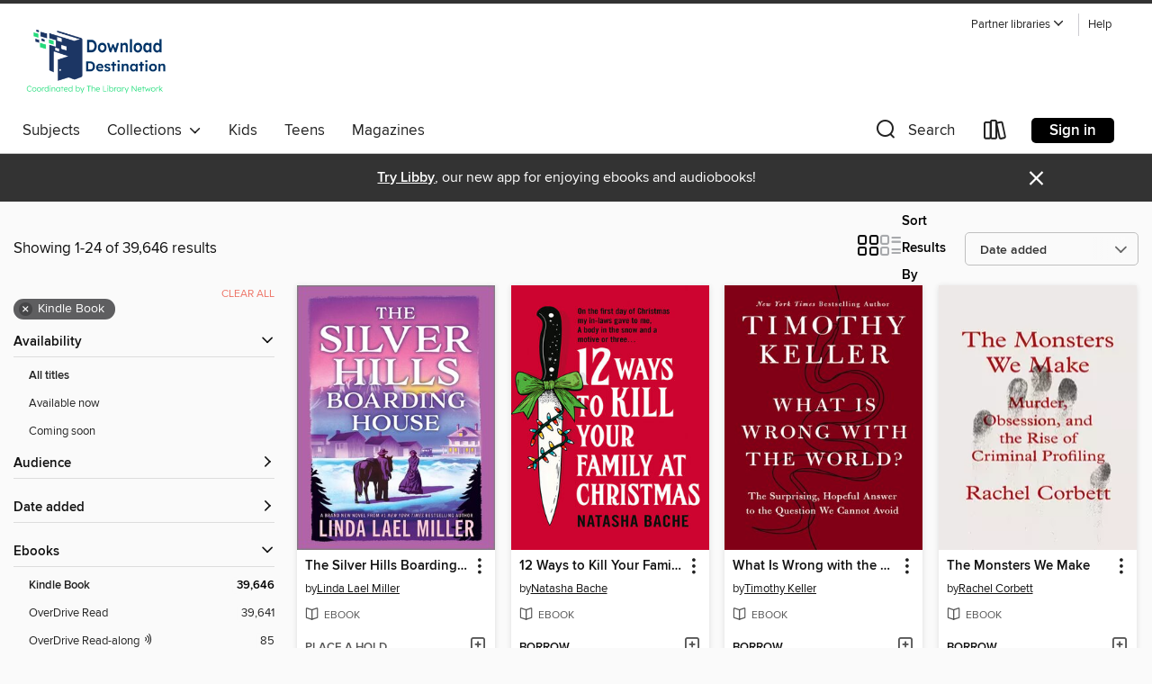

--- FILE ---
content_type: text/html; charset=utf-8
request_url: https://tln.overdrive.com/destination-commerce/content/search?page=1&sortBy=newlyadded&format=ebook-kindle
body_size: 63399
content:
<!DOCTYPE html>
<html lang="en" dir="ltr" class="no-js">
    <head>
        
    
        
    

    <meta name="twitter:title" property="og:title" content="Download Destination"/>
    <meta name="twitter:description" property="og:description" content="See search results in the Download Destination digital collection."/>
    <meta name="twitter:image" property="og:image" content="https://thunder.cdn.overdrive.com/logo-resized/1576?1647342929"/>
    <meta property="og:url" content="/destination-commerce/content/search?page=1&amp;sortBy=newlyadded&amp;format=ebook-kindle"/>
    <meta name="twitter:card" content="summary" />
    <meta property="og:site_name" content="Download Destination" />
    <meta name="twitter:site" content="@OverDriveLibs" />
    <meta property="og:locale" content="en" />
    <meta name="description" content="See search results in the Download Destination digital collection." />

        <meta http-equiv="X-UA-Compatible" content="IE=edge,chrome=1">
<meta name="viewport" content="width=device-width, initial-scale=1.0 user-scalable=1">





    
        
        
            
        

        <title>Search results - Download Destination - OverDrive</title>
    


<link rel='shortcut icon' type='image/x-icon' href='https://lightning.od-cdn.com/static/img/favicon.bb86d660d3929b5c0c65389d6a8e8aba.ico' />


    
        <meta name="twitter:title" property="og:title" content="Download Destination"/>
        <meta name="twitter:description" property="og:description" content="Browse, borrow, and enjoy titles from the Download Destination digital collection."/>
        <meta name="twitter:image" property="og:image" content="https://thunder.cdn.overdrive.com/logo-resized/1576?1647342929"/>
        <meta property="og:url" content="/destination-commerce/content/search?page=1&amp;sortBy=newlyadded&amp;format=ebook-kindle"/>
        <meta name="twitter:card" content="summary" />
        <meta property="og:site_name" content="Download Destination" />
        <meta name="twitter:site" content="@OverDriveLibs" />
        <meta property="og:locale" content="en" />
        
    
<!-- iOS smart app banner -->
    <meta name="apple-itunes-app" content="app-id=1076402606" />
    <!-- Google Play app banner -->
    <link rel="manifest" href="https://lightning.od-cdn.com/static/manifest.ed71e3d923d287cd1dce64ae0d3cc8b8.json">
    <meta name="google-play-app" content="app-id=com.overdrive.mobile.android.libby" />
    <!-- Windows Store app banner -->
    <meta name="msApplication-ID" content="2FA138F6.LibbybyOverDrive" />
    <meta name="msApplication-PackageFamilyName" content="2FA138F6.LibbybyOverDrive_daecb9042jmvt" />


        <link rel="stylesheet" type="text/css" href="https://lightning.od-cdn.com/static/vendor.bundle.min.5eabf64aeb625aca9acda7ccc8bb0256.css" onerror="cdnError(this)" />
        <link rel="stylesheet" type="text/css" href="https://lightning.od-cdn.com/static/app.bundle.min.1c9ebac217dfba7d94d9c6f6c1ac3126.css" onerror="cdnError(this)" />
        <link rel='shortcut icon' type='image/x-icon' href='https://lightning.od-cdn.com/static/img/favicon.bb86d660d3929b5c0c65389d6a8e8aba.ico' />

        
    <link rel="stylesheet" type="text/css" href="https://lightning.od-cdn.com/static/faceted-media.min.4cf2f9699e20c37ba2839a67bcf88d4d.css" />


        

<link rel="stylesheet" type="text/css" href="/assets/v3/css/7e409a0e368f5c518646083e38833a40/colors.css?primary=%234b6c9e&primaryR=75&primaryG=108&primaryB=158&primaryFontColor=%23fff&secondary=%23333333&secondaryR=51&secondaryG=51&secondaryB=51&secondaryFontColor=%23fff&bannerIsSecondaryColor=false&defaultColor=%23222">

        <script>
    window.OverDrive = window.OverDrive || {};
    window.OverDrive.colors = {};
    window.OverDrive.colors.primary = "#4b6c9e";
    window.OverDrive.colors.secondary = "#333333";
    window.OverDrive.tenant = 338;
    window.OverDrive.libraryName = "Download Destination";
    window.OverDrive.advantageKey = "destination-commerce";
    window.OverDrive.libraryKey = "destination-commerce";
    window.OverDrive.parentAccountKey = "tln";
    window.OverDrive.allFeatures = "";
    window.OverDrive.libraryConfigurations = {"autocomplete":{"enabled":true},"content-holds":{"enabled":true},"getACard":{"enabled":false},"backToMainCollectionLink":{"enabled":true},"promoteLibby":{"enabled":true},"switchToLibby":{"enabled":true},"disableOdAppAccess":{"enabled":true},"bannerIsSecondaryColor":{"enabled":false},"lexileScores":{"enabled":true},"atosLevels":{"enabled":true},"gradeLevels":{"enabled":true},"interestLevels":{"enabled":true},"readingHistory":{"enabled":true},"reciprocalLending":{"enabled":true},"OzoneAuthentication":{"enabled":true},"Notifications":{"enabled":true},"kindleFooter":{"enabled":true},"kindleNav":{"enabled":true},"kindleLoanFormatLimit":{"enabled":true},"kindleSearchOffer":{"enabled":true},"kindleLoanOffer":{"enabled":true},"sampleOnlyMode":{},"luckyDayMenuLink":{"enabled":false},"disableWishlist":{"enabled":false},"simplifiedNavigationBar":{"enabled":false},"geo-idc":{"enabled":false},"libby-footer-promo":{"enabled":false}};
    window.OverDrive.mediaItems = {"2627124":{"reserveId":"b4278346-9452-4caa-ba1d-89bab388a0cb","subjects":[{"id":"84","name":"Sports & Recreations"},{"id":"111","name":"Nonfiction"}],"bisacCodes":["SPO047000","SPO048000"],"bisac":[{"code":"SPO047000","description":"Sports & Recreation / Training"},{"code":"SPO048000","description":"Sports & Recreation / Triathlon"}],"levels":[],"creators":[{"id":1098609,"name":"Luke Humphrey","role":"Author","sortName":"Humphrey, Luke"},{"id":3208929,"name":"Kevin Hanson","role":"Author","sortName":"Hanson, Kevin"}],"languages":[{"id":"en","name":"English"}],"isBundledChild":false,"ratings":{"maturityLevel":{"id":"generalcontent","name":"General content"},"naughtyScore":{"id":"GeneralContent","name":"General content"}},"constraints":{"isDisneyEulaRequired":false},"reviewCounts":{"premium":0,"publisherSupplier":0},"isAvailable":true,"isPreReleaseTitle":false,"estimatedReleaseDate":"2025-11-04T05:00:00Z","sample":{"href":"https://samples.overdrive.com/?crid=b4278346-9452-4caa-ba1d-89bab388a0cb&.epub-sample.overdrive.com"},"publisher":{"id":"535260","name":"VeloPress Books"},"subtitle":"Run Your Best Half-Marathon the Hansons Way","description":"&&★&&★&&★&&★&&★ \"The principles in this book will make you a better runner, PERIOD!\"&★&★&★&★&★ \"The principles in this book will make you a better runner, PERIOD!\"Committed runners from all over the world have set new PRs with the Hansons...","availableCopies":1,"ownedCopies":1,"luckyDayAvailableCopies":0,"luckyDayOwnedCopies":0,"holdsCount":0,"holdsRatio":0,"estimatedWaitDays":14,"isFastlane":true,"availabilityType":"normal","isRecommendableToLibrary":true,"isOwned":true,"isHoldable":true,"isAdvantageFiltered":false,"visitorEligible":true,"juvenileEligible":false,"youngAdultEligible":false,"contentAccessLevels":0,"classifications":{},"type":{"id":"ebook","name":"eBook"},"covers":{"cover150Wide":{"href":"https://img2.od-cdn.com/ImageType-150/2363-1/{B4278346-9452-4CAA-BA1D-89BAB388A0CB}IMG150.JPG","height":200,"width":150,"primaryColor":{"hex":"#484848","rgb":{"red":72,"green":72,"blue":72}},"isPlaceholderImage":false},"cover300Wide":{"href":"https://img1.od-cdn.com/ImageType-400/2363-1/{B4278346-9452-4CAA-BA1D-89BAB388A0CB}IMG400.JPG","height":400,"width":300,"primaryColor":{"hex":"#545454","rgb":{"red":84,"green":84,"blue":84}},"isPlaceholderImage":false},"cover510Wide":{"href":"https://img2.od-cdn.com/ImageType-100/2363-1/{B4278346-9452-4CAA-BA1D-89BAB388A0CB}IMG100.JPG","height":680,"width":510,"primaryColor":{"hex":"#999999","rgb":{"red":153,"green":153,"blue":153}},"isPlaceholderImage":false}},"id":"2627124","firstCreatorName":"Luke Humphrey","firstCreatorId":1098609,"firstCreatorSortName":"Humphrey, Luke","title":"Hansons Half-Marathon Method","sortTitle":"Hansons HalfMarathon Method Run Your Best HalfMarathon the Hansons Way","starRating":4,"starRatingCount":6,"publishDate":"2025-11-04T00:00:00Z","publishDateText":"11/04/2025","formats":[{"identifiers":[{"type":"ISBN","value":"9781937716530"},{"type":"ASIN","value":"B00JV2H5I8"}],"rights":[],"onSaleDateUtc":"2025-11-04T05:00:00+00:00","hasAudioSynchronizedText":false,"isBundleParent":false,"isbn":"9781937716530","bundledContent":[],"fulfillmentType":"kindle","id":"ebook-kindle","name":"Kindle Book"},{"identifiers":[{"type":"ISBN","value":"9781937716530"}],"rights":[],"fileSize":7874752,"onSaleDateUtc":"2025-11-04T05:00:00+00:00","hasAudioSynchronizedText":false,"isBundleParent":false,"isbn":"9781937716530","bundledContent":[],"sample":{"href":"https://samples.overdrive.com/?crid=b4278346-9452-4caa-ba1d-89bab388a0cb&.epub-sample.overdrive.com"},"fulfillmentType":"bifocal","id":"ebook-overdrive","name":"OverDrive Read"},{"identifiers":[{"type":"ISBN","value":"9781937716530"}],"rights":[],"fileSize":8234398,"onSaleDateUtc":"2025-11-04T05:00:00+00:00","hasAudioSynchronizedText":false,"isBundleParent":false,"isbn":"9781937716530","bundledContent":[],"fulfillmentType":"epub","accessibilityStatements":{"waysOfReading":["NoInfoForModifiableDisplay","SomeNonVisualReadingSupport"],"conformance":["NoInfoForStandards"],"navigation":[],"richContent":[],"hazards":[],"legalConsiderations":[],"additionalInformation":[]},"id":"ebook-epub-adobe","name":"EPUB eBook"},{"identifiers":[{"type":"ISBN","value":"9781937716530"},{"type":"KoboBookID","value":"010dd0d5-7bc2-3741-afe3-b5360ed4a627"}],"rights":[],"onSaleDateUtc":"2025-11-04T05:00:00+00:00","hasAudioSynchronizedText":false,"isBundleParent":false,"isbn":"9781937716530","bundledContent":[],"fulfillmentType":"kobo","id":"ebook-kobo","name":"Kobo eBook"}],"publisherAccount":{"id":"6171","name":"Open Road Integrated Media"}},"9109296":{"reserveId":"ba3f33bc-e211-4f0f-9295-e13ea9a33a39","subjects":[{"id":"48","name":"Law"},{"id":"83","name":"Sociology"},{"id":"111","name":"Nonfiction"}],"bisacCodes":["LAW026000","LAW027000"],"bisac":[{"code":"LAW026000","description":"Law / Criminal Law / General"},{"code":"LAW027000","description":"Law / Criminal Procedure"}],"levels":[],"creators":[{"id":2862652,"name":"Jocelyn Simonson","role":"Author","sortName":"Simonson, Jocelyn"}],"languages":[{"id":"en","name":"English"}],"isBundledChild":false,"ratings":{"maturityLevel":{"id":"generalcontent","name":"General content"},"naughtyScore":{"id":"GeneralContent","name":"General content"}},"constraints":{"isDisneyEulaRequired":false},"reviewCounts":{"premium":2,"publisherSupplier":0},"isAvailable":false,"isPreReleaseTitle":false,"estimatedReleaseDate":"2025-10-07T04:00:00Z","sample":{"href":"https://samples.overdrive.com/?crid=ba3f33bc-e211-4f0f-9295-e13ea9a33a39&.epub-sample.overdrive.com"},"publisher":{"id":"189170","name":"The New Press"},"subtitle":"How Ordinary People Are Dismantling Mass Incarceration","description":"Shortlisted, 2024 Stephan Russo Book Prize for Social Justice\nA Ms. Magazine Most Anticipated Book An original argument that the answer to mass incarceration lies not with experts and pundits, but with ordinary people taking extraordinary actions...","availableCopies":0,"ownedCopies":1,"luckyDayAvailableCopies":0,"luckyDayOwnedCopies":0,"holdsCount":0,"holdsRatio":0,"estimatedWaitDays":14,"isFastlane":true,"availabilityType":"normal","isRecommendableToLibrary":true,"isOwned":true,"isHoldable":true,"isAdvantageFiltered":false,"visitorEligible":true,"juvenileEligible":false,"youngAdultEligible":false,"contentAccessLevels":0,"classifications":{},"type":{"id":"ebook","name":"eBook"},"covers":{"cover150Wide":{"href":"https://img1.od-cdn.com/ImageType-150/2363-1/{BA3F33BC-E211-4F0F-9295-E13EA9A33A39}IMG150.JPG","height":200,"width":150,"primaryColor":{"hex":"#F18F2A","rgb":{"red":241,"green":143,"blue":42}},"isPlaceholderImage":false},"cover300Wide":{"href":"https://img3.od-cdn.com/ImageType-400/2363-1/{BA3F33BC-E211-4F0F-9295-E13EA9A33A39}IMG400.JPG","height":400,"width":300,"primaryColor":{"hex":"#F39B44","rgb":{"red":243,"green":155,"blue":68}},"isPlaceholderImage":false},"cover510Wide":{"href":"https://img3.od-cdn.com/ImageType-100/2363-1/{BA3F33BC-E211-4F0F-9295-E13EA9A33A39}IMG100.JPG","height":680,"width":510,"primaryColor":{"hex":"#D79A5B","rgb":{"red":215,"green":154,"blue":91}},"isPlaceholderImage":false}},"id":"9109296","firstCreatorName":"Jocelyn Simonson","firstCreatorId":2862652,"firstCreatorSortName":"Simonson, Jocelyn","title":"Radical Acts of Justice","sortTitle":"Radical Acts of Justice How Ordinary People Are Dismantling Mass Incarceration","starRating":3,"starRatingCount":2,"publishDate":"2025-10-07T00:00:00Z","publishDateText":"10/07/2025","formats":[{"identifiers":[{"type":"ASIN","value":"B0B6GLLQXP"}],"rights":[],"onSaleDateUtc":"2025-10-07T04:00:00+00:00","hasAudioSynchronizedText":false,"isBundleParent":false,"bundledContent":[],"fulfillmentType":"kindle","id":"ebook-kindle","name":"Kindle Book"},{"identifiers":[{"type":"ISBN","value":"9781620978078"}],"rights":[],"onSaleDateUtc":"2025-10-07T04:00:00+00:00","hasAudioSynchronizedText":false,"isBundleParent":false,"isbn":"9781620978078","bundledContent":[],"sample":{"href":"https://samples.overdrive.com/?crid=ba3f33bc-e211-4f0f-9295-e13ea9a33a39&.epub-sample.overdrive.com"},"fulfillmentType":"bifocal","id":"ebook-overdrive","name":"OverDrive Read"},{"identifiers":[{"type":"ISBN","value":"9781620978078"}],"rights":[],"fileSize":2121808,"onSaleDateUtc":"2025-10-07T04:00:00+00:00","hasAudioSynchronizedText":false,"isBundleParent":false,"isbn":"9781620978078","bundledContent":[],"fulfillmentType":"epub","accessibilityStatements":{"waysOfReading":["NoInfoForModifiableDisplay","SomeNonVisualReadingSupport"],"conformance":["NoInfoForStandards"],"navigation":[],"richContent":[],"hazards":[],"legalConsiderations":[],"additionalInformation":[]},"id":"ebook-epub-adobe","name":"EPUB eBook"},{"identifiers":[{"type":"KoboBookID","value":"95c5a337-91f2-36ef-a917-574491758014"}],"rights":[],"onSaleDateUtc":"2025-10-07T04:00:00+00:00","hasAudioSynchronizedText":false,"isBundleParent":false,"bundledContent":[],"fulfillmentType":"kobo","id":"ebook-kobo","name":"Kobo eBook"}],"publisherAccount":{"id":"6171","name":"Open Road Integrated Media"}},"11457859":{"reserveId":"239a3006-84d0-4c36-9335-761bbbc464c9","subjects":[{"id":"26","name":"Fiction"},{"id":"77","name":"Romance"},{"id":"95","name":"Western"},{"id":"115","name":"Historical Fiction"}],"bisacCodes":["FIC027100","FIC027200","FIC027360"],"bisac":[{"code":"FIC027100","description":"Fiction / Romance / Western"},{"code":"FIC027200","description":"Fiction / Romance / Historical / 20th Century"},{"code":"FIC027360","description":"Fiction / Romance / Historical / American"}],"levels":[],"creators":[{"id":50782,"name":"Linda Lael Miller","role":"Author","sortName":"Miller, Linda Lael"}],"languages":[{"id":"en","name":"English"}],"imprint":{"id":"162860","name":"Canary Street Press"},"isBundledChild":false,"ratings":{"maturityLevel":{"id":"generalcontent","name":"General content"},"naughtyScore":{"id":"GeneralContent","name":"General content"}},"constraints":{"isDisneyEulaRequired":false},"reviewCounts":{"premium":0,"publisherSupplier":0},"isAvailable":false,"isPreReleaseTitle":false,"estimatedReleaseDate":"2025-10-07T04:00:00Z","sample":{"href":"https://samples.overdrive.com/?crid=239a3006-84d0-4c36-9335-761bbbc464c9&.epub-sample.overdrive.com"},"publisher":{"id":"1687","name":"Harlequin"},"description":"<strong>Fans of the hit TV show Yellowstone and its two prequel series will fall in love with this epic love story from #1 New York Times bestselling author Linda Lael Miller. </strong><br> Lizbet Fontaine will do anything to keep her family...","availableCopies":0,"ownedCopies":1,"luckyDayAvailableCopies":0,"luckyDayOwnedCopies":0,"holdsCount":0,"holdsRatio":0,"estimatedWaitDays":14,"isFastlane":false,"availabilityType":"normal","isRecommendableToLibrary":true,"isOwned":true,"isHoldable":true,"isAdvantageFiltered":false,"visitorEligible":false,"juvenileEligible":false,"youngAdultEligible":false,"contentAccessLevels":0,"classifications":{},"type":{"id":"ebook","name":"eBook"},"covers":{"cover150Wide":{"href":"https://img2.od-cdn.com/ImageType-150/1071-1/{239A3006-84D0-4C36-9335-761BBBC464C9}IMG150.JPG","height":200,"width":150,"primaryColor":{"hex":"#9A7199","rgb":{"red":154,"green":113,"blue":153}},"isPlaceholderImage":false},"cover300Wide":{"href":"https://img2.od-cdn.com/ImageType-400/1071-1/{239A3006-84D0-4C36-9335-761BBBC464C9}IMG400.JPG","height":400,"width":300,"primaryColor":{"hex":"#7D827C","rgb":{"red":125,"green":130,"blue":124}},"isPlaceholderImage":false},"cover510Wide":{"href":"https://img3.od-cdn.com/ImageType-100/1071-1/{239A3006-84D0-4C36-9335-761BBBC464C9}IMG100.JPG","height":680,"width":510,"primaryColor":{"hex":"#768278","rgb":{"red":118,"green":130,"blue":120}},"isPlaceholderImage":false}},"id":"11457859","firstCreatorName":"Linda Lael Miller","firstCreatorId":50782,"firstCreatorSortName":"Miller, Linda Lael","title":"The Silver Hills Boarding House","sortTitle":"Silver Hills Boarding House","publishDate":"2025-10-07T00:00:00Z","publishDateText":"10/07/2025","formats":[{"identifiers":[{"type":"ASIN","value":"B0DR2YX1FV"}],"rights":[],"onSaleDateUtc":"2025-10-07T04:00:00+00:00","hasAudioSynchronizedText":false,"isBundleParent":false,"bundledContent":[],"fulfillmentType":"kindle","id":"ebook-kindle","name":"Kindle Book"},{"identifiers":[{"type":"ISBN","value":"9780369751362"}],"rights":[],"onSaleDateUtc":"2025-10-07T04:00:00+00:00","hasAudioSynchronizedText":false,"isBundleParent":false,"isbn":"9780369751362","bundledContent":[],"sample":{"href":"https://samples.overdrive.com/?crid=239a3006-84d0-4c36-9335-761bbbc464c9&.epub-sample.overdrive.com"},"fulfillmentType":"bifocal","id":"ebook-overdrive","name":"OverDrive Read"},{"identifiers":[{"type":"ISBN","value":"9780369751362"}],"rights":[],"fileSize":2374806,"onSaleDateUtc":"2025-10-07T04:00:00+00:00","hasAudioSynchronizedText":false,"isBundleParent":false,"isbn":"9780369751362","bundledContent":[],"fulfillmentType":"epub","accessibilityStatements":{"waysOfReading":["NoInfoForModifiableDisplay","SomeNonVisualReadingSupport","AlternativeText"],"conformance":["MeetsStandards"],"navigation":["TableOfContents","StructuredNavigation"],"richContent":[],"hazards":[],"legalConsiderations":[],"additionalInformation":["PageBreaks"],"certifiedBy":"Verified and Validated by Harpercollins, Inc.","epubVersion":"1.0","wcagVersion":"2.0","wcagLevel":"AA","summaryStatement":"This title is a well-marked up and structured book, which is fully accessible. The images of this book are well described and, when necessary, short alt texts and/or extended longer descriptions are provided. This ebook passes Daisy?s Ace WCAG 2.0 Level AA check.","publisherContact":"AccessibilityFeedback@harpercollins.com"},"id":"ebook-epub-adobe","name":"EPUB eBook"},{"identifiers":[{"type":"KoboBookID","value":"1be59e1b-5365-3b9b-aa9c-75ea9163479b"}],"rights":[],"onSaleDateUtc":"2025-10-07T04:00:00+00:00","hasAudioSynchronizedText":false,"isBundleParent":false,"bundledContent":[],"fulfillmentType":"kobo","id":"ebook-kobo","name":"Kobo eBook"}],"publisherAccount":{"id":"2438","name":"Harlequin Enterprises, Ltd."}},"11509908":{"reserveId":"a0032787-5bbd-4cee-b939-f1e6fcb289c7","subjects":[{"id":"26","name":"Fiction"},{"id":"49","name":"Literature"},{"id":"123","name":"Humor (Fiction)"}],"bisacCodes":["FIC016000","FIC045000","FIC054000"],"bisac":[{"code":"FIC016000","description":"Fiction / Humorous / General"},{"code":"FIC045000","description":"Fiction / Family Life / General"},{"code":"FIC054000","description":"FICTION / Asian American & Pacific Islander"}],"levels":[],"creators":[{"id":3125441,"name":"Justinian Huang","role":"Author","sortName":"Huang, Justinian"}],"languages":[{"id":"en","name":"English"}],"imprint":{"id":"110625","name":"MIRA"},"isBundledChild":false,"ratings":{"maturityLevel":{"id":"generalcontent","name":"General content"},"naughtyScore":{"id":"GeneralContent","name":"General content"}},"constraints":{"isDisneyEulaRequired":false},"reviewCounts":{"premium":2,"publisherSupplier":0},"isAvailable":false,"isPreReleaseTitle":false,"estimatedReleaseDate":"2025-11-11T05:00:00Z","sample":{"href":"https://samples.overdrive.com/?crid=a0032787-5bbd-4cee-b939-f1e6fcb289c7&.epub-sample.overdrive.com"},"publisher":{"id":"164570","name":"MIRA Books"},"subtitle":"A Novel","description":"<strong>A USA TODAY BESTSELLER<br />\"Lucky Seed is a family saga, a romance, a bodice ripper&#8212;a crotch ripper too&#8212;a diasporic Asian American family novel, and a thriller. A family story for a family like this could never have just one...","availableCopies":0,"ownedCopies":1,"luckyDayAvailableCopies":0,"luckyDayOwnedCopies":0,"holdsCount":0,"holdsRatio":0,"estimatedWaitDays":14,"isFastlane":false,"availabilityType":"normal","isRecommendableToLibrary":true,"isOwned":true,"isHoldable":true,"isAdvantageFiltered":false,"visitorEligible":false,"juvenileEligible":false,"youngAdultEligible":false,"contentAccessLevels":0,"classifications":{},"type":{"id":"ebook","name":"eBook"},"covers":{"cover150Wide":{"href":"https://img2.od-cdn.com/ImageType-150/1071-1/{A0032787-5BBD-4CEE-B939-F1E6FCB289C7}IMG150.JPG","height":200,"width":150,"primaryColor":{"hex":"#F4F5E5","rgb":{"red":244,"green":245,"blue":229}},"isPlaceholderImage":false},"cover300Wide":{"href":"https://img3.od-cdn.com/ImageType-400/1071-1/{A0032787-5BBD-4CEE-B939-F1E6FCB289C7}IMG400.JPG","height":400,"width":300,"primaryColor":{"hex":"#AAA9A4","rgb":{"red":170,"green":169,"blue":164}},"isPlaceholderImage":false},"cover510Wide":{"href":"https://img3.od-cdn.com/ImageType-100/1071-1/{A0032787-5BBD-4CEE-B939-F1E6FCB289C7}IMG100.JPG","height":680,"width":510,"primaryColor":{"hex":"#7B757F","rgb":{"red":123,"green":117,"blue":127}},"isPlaceholderImage":false}},"id":"11509908","firstCreatorName":"Justinian Huang","firstCreatorId":3125441,"firstCreatorSortName":"Huang, Justinian","title":"Lucky Seed","sortTitle":"Lucky Seed A Novel","publishDate":"2025-11-11T00:00:00Z","publishDateText":"11/11/2025","formats":[{"identifiers":[{"type":"ASIN","value":"B0DSQM8WDW"}],"rights":[],"onSaleDateUtc":"2025-11-11T05:00:00+00:00","hasAudioSynchronizedText":false,"isBundleParent":false,"bundledContent":[],"fulfillmentType":"kindle","id":"ebook-kindle","name":"Kindle Book"},{"identifiers":[{"type":"ISBN","value":"9780369764720"}],"rights":[],"onSaleDateUtc":"2025-11-11T05:00:00+00:00","hasAudioSynchronizedText":false,"isBundleParent":false,"isbn":"9780369764720","bundledContent":[],"sample":{"href":"https://samples.overdrive.com/?crid=a0032787-5bbd-4cee-b939-f1e6fcb289c7&.epub-sample.overdrive.com"},"fulfillmentType":"bifocal","id":"ebook-overdrive","name":"OverDrive Read"},{"identifiers":[{"type":"ISBN","value":"9780369764720"}],"rights":[],"fileSize":1203684,"onSaleDateUtc":"2025-11-11T05:00:00+00:00","hasAudioSynchronizedText":false,"isBundleParent":false,"isbn":"9780369764720","bundledContent":[],"fulfillmentType":"epub","accessibilityStatements":{"waysOfReading":["ModifiableDisplay","SomeNonVisualReadingSupport","AlternativeText"],"conformance":["MeetsStandards"],"navigation":["TableOfContents","StructuredNavigation"],"richContent":[],"hazards":[],"legalConsiderations":[],"additionalInformation":["PageBreaks"],"certifiedBy":"Verified and Validated by Harpercollins, Inc.","epubVersion":"1.0","wcagVersion":"2.0","wcagLevel":"AA","summaryStatement":"This title is a well-marked up and structured book, which is fully accessible. The images of this book are well described and, when necessary, short alt texts and/or extended longer descriptions are provided. This ebook passes Daisy?s Ace WCAG 2.0 Level AA checks.","publisherContact":"AccessibilityFeedback@harpercollins.com"},"id":"ebook-epub-adobe","name":"EPUB eBook"},{"identifiers":[{"type":"KoboBookID","value":"d779a67e-9627-3f80-be58-570f6a021c34"}],"rights":[],"onSaleDateUtc":"2025-11-11T05:00:00+00:00","hasAudioSynchronizedText":false,"isBundleParent":false,"bundledContent":[],"fulfillmentType":"kobo","id":"ebook-kobo","name":"Kobo eBook"}],"publisherAccount":{"id":"2438","name":"Harlequin Enterprises, Ltd."}},"11510002":{"reserveId":"8ccbe812-fde4-4f23-9fd1-33b13cd80bc1","subjects":[{"id":"26","name":"Fiction"},{"id":"80","name":"Science Fiction"},{"id":"86","name":"Suspense"},{"id":"100","name":"Thriller"}],"bisacCodes":["FIC028090","FIC030000","FIC059000"],"bisac":[{"code":"FIC028090","description":"Fiction / Science Fiction / Alien Contact"},{"code":"FIC030000","description":"Fiction / Thrillers / Suspense"},{"code":"FIC059000","description":"FICTION / Indigenous / General (see also Indigenous Peoples of Turtle Island or Native American)"}],"levels":[],"creators":[{"id":481823,"name":"Daniel H. Wilson","role":"Author","sortName":"Wilson, Daniel H."}],"languages":[{"id":"en","name":"English"}],"imprint":{"id":"2796","name":"Doubleday"},"isBundledChild":false,"ratings":{"maturityLevel":{"id":"generalcontent","name":"General content"},"naughtyScore":{"id":"GeneralContent","name":"General content"}},"constraints":{"isDisneyEulaRequired":false},"reviewCounts":{"premium":3,"publisherSupplier":0},"isAvailable":false,"isPreReleaseTitle":false,"estimatedReleaseDate":"2025-10-07T04:00:00Z","sample":{"href":"https://samples.overdrive.com/?crid=8ccbe812-fde4-4f23-9fd1-33b13cd80bc1&.epub-sample.overdrive.com"},"publisher":{"id":"2440","name":"Knopf Doubleday Publishing Group"},"subtitle":"A Novel","description":"<b>A Native American first contact story and gripping thriller from the <i>New York Times</i> bestselling author of <i>Robopocalypse</i><br> <br>\"Thrilling and personal... an important addition to the landscape of science fiction.\"&mdash;Pierce...","availableCopies":0,"ownedCopies":1,"luckyDayAvailableCopies":0,"luckyDayOwnedCopies":0,"holdsCount":0,"holdsRatio":0,"estimatedWaitDays":14,"isFastlane":true,"availabilityType":"normal","isRecommendableToLibrary":true,"isOwned":true,"isHoldable":true,"isAdvantageFiltered":false,"visitorEligible":true,"juvenileEligible":false,"youngAdultEligible":false,"contentAccessLevels":0,"classifications":{},"type":{"id":"ebook","name":"eBook"},"covers":{"cover150Wide":{"href":"https://img2.od-cdn.com/ImageType-150/0111-1/{8CCBE812-FDE4-4F23-9FD1-33B13CD80BC1}IMG150.JPG","height":200,"width":150,"primaryColor":{"hex":"#006385","rgb":{"red":0,"green":99,"blue":133}},"isPlaceholderImage":false},"cover300Wide":{"href":"https://img3.od-cdn.com/ImageType-400/0111-1/{8CCBE812-FDE4-4F23-9FD1-33B13CD80BC1}IMG400.JPG","height":400,"width":300,"primaryColor":{"hex":"#006385","rgb":{"red":0,"green":99,"blue":133}},"isPlaceholderImage":false},"cover510Wide":{"href":"https://img3.od-cdn.com/ImageType-100/0111-1/{8CCBE812-FDE4-4F23-9FD1-33B13CD80BC1}IMG100.JPG","height":680,"width":510,"primaryColor":{"hex":"#006285","rgb":{"red":0,"green":98,"blue":133}},"isPlaceholderImage":false}},"id":"11510002","firstCreatorName":"Daniel H. Wilson","firstCreatorId":481823,"firstCreatorSortName":"Wilson, Daniel H.","title":"Hole in the Sky","sortTitle":"Hole in the Sky A Novel","publishDate":"2025-10-07T00:00:00Z","publishDateText":"10/07/2025","formats":[{"identifiers":[{"type":"ASIN","value":"B0DSGQ1FS9"}],"rights":[],"onSaleDateUtc":"2025-10-07T04:00:00+00:00","hasAudioSynchronizedText":false,"isBundleParent":false,"bundledContent":[],"fulfillmentType":"kindle","id":"ebook-kindle","name":"Kindle Book"},{"identifiers":[{"type":"ISBN","value":"9780385551120"}],"rights":[],"onSaleDateUtc":"2025-10-07T04:00:00+00:00","hasAudioSynchronizedText":false,"isBundleParent":false,"isbn":"9780385551120","bundledContent":[],"sample":{"href":"https://samples.overdrive.com/?crid=8ccbe812-fde4-4f23-9fd1-33b13cd80bc1&.epub-sample.overdrive.com"},"fulfillmentType":"bifocal","id":"ebook-overdrive","name":"OverDrive Read"},{"identifiers":[{"type":"ISBN","value":"9780385551120"}],"rights":[],"fileSize":1597926,"onSaleDateUtc":"2025-10-07T04:00:00+00:00","hasAudioSynchronizedText":false,"isBundleParent":false,"isbn":"9780385551120","bundledContent":[],"fulfillmentType":"epub","accessibilityStatements":{"waysOfReading":["ModifiableDisplay","FullNonVisualReadingSupport","AlternativeText"],"conformance":["MeetsStandards"],"navigation":["TableOfContents","StructuredNavigation"],"richContent":[],"hazards":[],"legalConsiderations":[],"additionalInformation":["PageBreaks","HighContrastText","NonColorMeansOfConveyingInformation"],"certifiedBy":"Penguin Random House LLC","epubVersion":"1.1","wcagVersion":"2.1","wcagLevel":"AA","summaryStatement":"This ebook features mark-up that supports accessibility and enables compatibility with assistive technology. It has been designed to allow display properties to be modified by the reader. The file includes a table of contents, a defined reading order, and ARIA roles to identify key sections and improve the reading experience. A page list and page break locations help readers coordinate with the print edition. Headings allow readers to navigate the ebook quickly by level. Images are well described in conformance with WCAG 2.1 Level AA. Colors meet WCAG 2.1 Level AA contrast standards. There are no hazards."},"id":"ebook-epub-adobe","name":"EPUB eBook"},{"identifiers":[{"type":"KoboBookID","value":"dd67b709-e0bb-3f61-a505-83993efc99fa"}],"rights":[],"onSaleDateUtc":"2025-10-07T04:00:00+00:00","hasAudioSynchronizedText":false,"isBundleParent":false,"bundledContent":[],"fulfillmentType":"kobo","id":"ebook-kobo","name":"Kobo eBook"}],"publisherAccount":{"id":"221","name":"Random House, Inc."}},"11564693":{"reserveId":"ae0c7490-1c79-4c73-b366-fecc2f6fab6b","subjects":[{"id":"26","name":"Fiction"},{"id":"57","name":"Mystery"},{"id":"80","name":"Science Fiction"},{"id":"100","name":"Thriller"}],"bisacCodes":["FIC028100","FIC028140","FIC036000"],"bisac":[{"code":"FIC028100","description":"Fiction / Science Fiction / Cyberpunk"},{"code":"FIC028140","description":"FICTION / Science Fiction / Crime & Mystery"},{"code":"FIC036000","description":"Fiction / Thrillers / Technological"}],"levels":[],"creators":[{"id":265485,"name":"Ken Liu","role":"Author","sortName":"Liu, Ken"}],"languages":[{"id":"en","name":"English"}],"isBundledChild":false,"ratings":{"maturityLevel":{"id":"generalcontent","name":"General content"},"naughtyScore":{"id":"GeneralContent","name":"General content"}},"constraints":{"isDisneyEulaRequired":false},"reviewCounts":{"premium":2,"publisherSupplier":0},"isAvailable":false,"isPreReleaseTitle":false,"estimatedReleaseDate":"2025-10-14T04:00:00Z","sample":{"href":"https://samples.overdrive.com/?crid=ae0c7490-1c79-4c73-b366-fecc2f6fab6b&.epub-sample.overdrive.com"},"publisher":{"id":"363641","name":"S&S/Saga Press"},"series":"Julia Z","description":"<B><b>Award&#173;-winning author Ken Liu returns with his first scifi thriller in a brand-new series following former \"orphan hacker\" Julia Z as she is thrust into a high-stakes adventure where she must use her AI-whispering skills to unravel a...","availableCopies":0,"ownedCopies":1,"luckyDayAvailableCopies":0,"luckyDayOwnedCopies":0,"holdsCount":0,"holdsRatio":0,"estimatedWaitDays":14,"isFastlane":false,"availabilityType":"normal","isRecommendableToLibrary":true,"isOwned":true,"isHoldable":true,"isAdvantageFiltered":false,"visitorEligible":false,"juvenileEligible":false,"youngAdultEligible":false,"contentAccessLevels":0,"classifications":{},"type":{"id":"ebook","name":"eBook"},"covers":{"cover150Wide":{"href":"https://img3.od-cdn.com/ImageType-150/0439-1/{AE0C7490-1C79-4C73-B366-FECC2F6FAB6B}IMG150.JPG","height":200,"width":150,"primaryColor":{"hex":"#2B2531","rgb":{"red":43,"green":37,"blue":49}},"isPlaceholderImage":false},"cover300Wide":{"href":"https://img3.od-cdn.com/ImageType-400/0439-1/{AE0C7490-1C79-4C73-B366-FECC2F6FAB6B}IMG400.JPG","height":400,"width":300,"primaryColor":{"hex":"#2B252F","rgb":{"red":43,"green":37,"blue":47}},"isPlaceholderImage":false},"cover510Wide":{"href":"https://img1.od-cdn.com/ImageType-100/0439-1/{AE0C7490-1C79-4C73-B366-FECC2F6FAB6B}IMG100.JPG","height":680,"width":510,"primaryColor":{"hex":"#2C242F","rgb":{"red":44,"green":36,"blue":47}},"isPlaceholderImage":false}},"id":"11564693","firstCreatorName":"Ken Liu","firstCreatorId":265485,"firstCreatorSortName":"Liu, Ken","title":"All That We See or Seem","sortTitle":"All That We See or Seem","publishDate":"2025-10-14T00:00:00Z","publishDateText":"10/14/2025","formats":[{"identifiers":[{"type":"ASIN","value":"B0DV6766HN"}],"rights":[],"onSaleDateUtc":"2025-10-14T04:00:00+00:00","hasAudioSynchronizedText":false,"isBundleParent":false,"bundledContent":[],"fulfillmentType":"kindle","id":"ebook-kindle","name":"Kindle Book"},{"identifiers":[{"type":"ISBN","value":"9781668083192"}],"rights":[],"onSaleDateUtc":"2025-10-14T04:00:00+00:00","hasAudioSynchronizedText":false,"isBundleParent":false,"isbn":"9781668083192","bundledContent":[],"sample":{"href":"https://samples.overdrive.com/?crid=ae0c7490-1c79-4c73-b366-fecc2f6fab6b&.epub-sample.overdrive.com"},"fulfillmentType":"bifocal","id":"ebook-overdrive","name":"OverDrive Read"},{"identifiers":[{"type":"ISBN","value":"9781668083192"}],"rights":[],"fileSize":6665730,"onSaleDateUtc":"2025-10-14T04:00:00+00:00","hasAudioSynchronizedText":false,"isBundleParent":false,"isbn":"9781668083192","bundledContent":[],"fulfillmentType":"epub","accessibilityStatements":{"waysOfReading":["ModifiableDisplay","FullNonVisualReadingSupport","AlternativeText"],"conformance":["MeetsStandards"],"navigation":["TableOfContents","StructuredNavigation"],"richContent":[],"hazards":[],"legalConsiderations":[],"additionalInformation":["PageBreaks","HighContrastText"],"epubVersion":"1.1","wcagVersion":"2.2","wcagLevel":"AA","summaryStatement":"A simple complexity publication with images and logos, converted to meet EPUB Accessibility specifications of WCAG-AA level. This book contains various accessibility features such as alternative text for images and logos, table of contents, page-list, landmark, reading order, structural navigation, and semantic structure. Blank pages from print have been removed in this ebook, with related page number spans set on the first following in-spine page. Certain front and back matter pages have been adjusted in the reading order sequence from print, with related page references reordered in the page-list order."},"id":"ebook-epub-adobe","name":"EPUB eBook"},{"identifiers":[{"type":"KoboBookID","value":"4b8a7af7-49c7-39fc-bc1e-a29d69d2331f"}],"rights":[],"onSaleDateUtc":"2025-10-14T04:00:00+00:00","hasAudioSynchronizedText":false,"isBundleParent":false,"bundledContent":[],"fulfillmentType":"kobo","id":"ebook-kobo","name":"Kobo eBook"}],"publisherAccount":{"id":"646","name":"Simon & Schuster, Inc."},"detailedSeries":{"seriesId":2003396,"seriesName":"Julia Z","readingOrder":"1","rank":1}},"11565126":{"reserveId":"429dec0c-03cd-4e88-8605-baf4f5b3b1a9","subjects":[{"id":"26","name":"Fiction"},{"id":"49","name":"Literature"},{"id":"77","name":"Romance"}],"bisacCodes":["FIC027000","FIC043000","FIC044000"],"bisac":[{"code":"FIC027000","description":"Fiction / Romance / General"},{"code":"FIC043000","description":"Fiction / Coming of Age"},{"code":"FIC044000","description":"Fiction / Contemporary Women"}],"levels":[],"creators":[{"id":1692806,"name":"Jenny Mustard","role":"Author","sortName":"Mustard, Jenny"}],"languages":[{"id":"en","name":"English"}],"isBundledChild":false,"ratings":{"maturityLevel":{"id":"generalcontent","name":"General content"},"naughtyScore":{"id":"GeneralContent","name":"General content"}},"constraints":{"isDisneyEulaRequired":false},"reviewCounts":{"premium":0,"publisherSupplier":0},"isAvailable":false,"isPreReleaseTitle":false,"estimatedReleaseDate":"2025-10-07T04:00:00Z","sample":{"href":"https://samples.overdrive.com/?crid=429dec0c-03cd-4e88-8605-baf4f5b3b1a9&.epub-sample.overdrive.com"},"publisher":{"id":"225092","name":"Pegasus Books"},"subtitle":"A Novel","description":"<b>A fresh, sensual coming of age story by a dazzlingly talented young novelist, for fans of Sally Rooney and Mieko Kawakami.</b><BR> <BR><b>A <i>New York Times Book Review </i>Editors' Choice</b><BR>Some people move to the big city hoping to...","availableCopies":0,"ownedCopies":1,"luckyDayAvailableCopies":0,"luckyDayOwnedCopies":0,"holdsCount":0,"holdsRatio":0,"estimatedWaitDays":14,"isFastlane":true,"availabilityType":"normal","isRecommendableToLibrary":true,"isOwned":true,"isHoldable":true,"isAdvantageFiltered":false,"visitorEligible":true,"juvenileEligible":false,"youngAdultEligible":false,"contentAccessLevels":0,"classifications":{},"type":{"id":"ebook","name":"eBook"},"covers":{"cover150Wide":{"href":"https://img2.od-cdn.com/ImageType-150/0439-1/{429DEC0C-03CD-4E88-8605-BAF4F5B3B1A9}IMG150.JPG","height":200,"width":150,"primaryColor":{"hex":"#DACEB8","rgb":{"red":218,"green":206,"blue":184}},"isPlaceholderImage":false},"cover300Wide":{"href":"https://img2.od-cdn.com/ImageType-400/0439-1/{429DEC0C-03CD-4E88-8605-BAF4F5B3B1A9}IMG400.JPG","height":400,"width":300,"primaryColor":{"hex":"#DDCEBB","rgb":{"red":221,"green":206,"blue":187}},"isPlaceholderImage":false},"cover510Wide":{"href":"https://img2.od-cdn.com/ImageType-100/0439-1/{429DEC0C-03CD-4E88-8605-BAF4F5B3B1A9}IMG100.JPG","height":680,"width":510,"primaryColor":{"hex":"#DECFBA","rgb":{"red":222,"green":207,"blue":186}},"isPlaceholderImage":false}},"id":"11565126","firstCreatorName":"Jenny Mustard","firstCreatorId":1692806,"firstCreatorSortName":"Mustard, Jenny","title":"What a Time to Be Alive","sortTitle":"What a Time to Be Alive A Novel","publishDate":"2025-10-07T00:00:00Z","publishDateText":"10/07/2025","formats":[{"identifiers":[{"type":"ASIN","value":"B0DV6FKYYG"}],"rights":[],"onSaleDateUtc":"2025-10-07T04:00:00+00:00","hasAudioSynchronizedText":false,"isBundleParent":false,"bundledContent":[],"fulfillmentType":"kindle","id":"ebook-kindle","name":"Kindle Book"},{"identifiers":[{"type":"ISBN","value":"9781639369829"}],"rights":[],"onSaleDateUtc":"2025-10-07T04:00:00+00:00","hasAudioSynchronizedText":false,"isBundleParent":false,"isbn":"9781639369829","bundledContent":[],"sample":{"href":"https://samples.overdrive.com/?crid=429dec0c-03cd-4e88-8605-baf4f5b3b1a9&.epub-sample.overdrive.com"},"fulfillmentType":"bifocal","id":"ebook-overdrive","name":"OverDrive Read"},{"identifiers":[{"type":"ISBN","value":"9781639369829"}],"rights":[],"fileSize":2506823,"onSaleDateUtc":"2025-10-07T04:00:00+00:00","hasAudioSynchronizedText":false,"isBundleParent":false,"isbn":"9781639369829","bundledContent":[],"fulfillmentType":"epub","accessibilityStatements":{"waysOfReading":["ModifiableDisplay","FullNonVisualReadingSupport","AlternativeText"],"conformance":["MeetsStandards"],"navigation":["TableOfContents","StructuredNavigation"],"richContent":[],"hazards":[],"legalConsiderations":[],"additionalInformation":["PageBreaks","HighContrastText"],"epubVersion":"1.1","wcagVersion":"2.2","wcagLevel":"AA","summaryStatement":"A simple complexity publication with images and logos, converted to meet EPUB Accessibility specifications of WCAG-AA level. This book contains various accessibility features such as alternative text for images and logos, table of contents, page-list, landmark, reading order, structural navigation, and semantic structure. Blank pages from print have been removed in this ebook, with related page number spans set on the first following in-spine page. Certain front and back matter pages have been adjusted in the reading order sequence from print, with related page references reordered in the page-list order."},"id":"ebook-epub-adobe","name":"EPUB eBook"},{"identifiers":[{"type":"KoboBookID","value":"cf889d9a-eb3f-3106-b124-baea8157b222"}],"rights":[],"onSaleDateUtc":"2025-10-07T04:00:00+00:00","hasAudioSynchronizedText":false,"isBundleParent":false,"bundledContent":[],"fulfillmentType":"kobo","id":"ebook-kobo","name":"Kobo eBook"}],"publisherAccount":{"id":"646","name":"Simon & Schuster, Inc."}},"11568549":{"reserveId":"f418eef0-4d3e-42a1-b092-cbd2a12edca6","subjects":[{"id":"26","name":"Fiction"},{"id":"49","name":"Literature"},{"id":"77","name":"Romance"},{"id":"1224","name":"LGBTQIA+ (Fiction)"}],"bisacCodes":["FIC011000","FIC027440","FIC045020"],"bisac":[{"code":"FIC011000","description":"Fiction / LGBTQ+ / Gay"},{"code":"FIC027440","description":"FICTION / Romance / Paranormal / Witches"},{"code":"FIC045020","description":"Fiction / Family Life / Siblings"}],"levels":[],"creators":[{"id":390782,"name":"Liz Parker","role":"Author","sortName":"Parker, Liz"}],"languages":[{"id":"en","name":"English"}],"imprint":{"id":"132747","name":"Alcove Press"},"isBundledChild":false,"ratings":{"maturityLevel":{"id":"generalcontent","name":"General content"},"naughtyScore":{"id":"GeneralContent","name":"General content"}},"constraints":{"isDisneyEulaRequired":false},"reviewCounts":{"premium":0,"publisherSupplier":0},"isAvailable":false,"isPreReleaseTitle":false,"estimatedReleaseDate":"2025-10-21T04:00:00Z","sample":{"href":"https://samples.overdrive.com/?crid=f418eef0-4d3e-42a1-b092-cbd2a12edca6&.epub-sample.overdrive.com"},"publisher":{"id":"203585","name":"CROOKED LANE BOOKS"},"subtitle":"A Novel","description":"<b>As featured on the Kelly Clarkson Show<br>Haunted by a curse that kills someone close to their family every thirteen years, two sisters must come together to break the spell and save that which they hold most dear. <br> <br>This enchanting...","availableCopies":0,"ownedCopies":1,"luckyDayAvailableCopies":0,"luckyDayOwnedCopies":0,"holdsCount":0,"holdsRatio":0,"estimatedWaitDays":14,"isFastlane":true,"availabilityType":"normal","isRecommendableToLibrary":true,"isOwned":true,"isHoldable":true,"isAdvantageFiltered":false,"visitorEligible":true,"juvenileEligible":false,"youngAdultEligible":false,"contentAccessLevels":0,"classifications":{},"type":{"id":"ebook","name":"eBook"},"covers":{"cover150Wide":{"href":"https://img2.od-cdn.com/ImageType-150/0111-1/{F418EEF0-4D3E-42A1-B092-CBD2A12EDCA6}IMG150.JPG","height":200,"width":150,"primaryColor":{"hex":"#C85400","rgb":{"red":200,"green":84,"blue":0}},"isPlaceholderImage":false},"cover300Wide":{"href":"https://img3.od-cdn.com/ImageType-400/0111-1/{F418EEF0-4D3E-42A1-B092-CBD2A12EDCA6}IMG400.JPG","height":400,"width":300,"primaryColor":{"hex":"#921F1A","rgb":{"red":146,"green":31,"blue":26}},"isPlaceholderImage":false},"cover510Wide":{"href":"https://img3.od-cdn.com/ImageType-100/0111-1/{F418EEF0-4D3E-42A1-B092-CBD2A12EDCA6}IMG100.JPG","height":680,"width":510,"primaryColor":{"hex":"#BA1010","rgb":{"red":186,"green":16,"blue":16}},"isPlaceholderImage":false}},"id":"11568549","firstCreatorName":"Liz Parker","firstCreatorId":390782,"firstCreatorSortName":"Parker, Liz","title":"Witches of Honeysuckle House","sortTitle":"Witches of Honeysuckle House A Novel","publishDate":"2025-10-21T00:00:00Z","publishDateText":"10/21/2025","formats":[{"identifiers":[{"type":"ASIN","value":"B0DTN3TG9P"}],"rights":[],"onSaleDateUtc":"2025-10-21T04:00:00+00:00","hasAudioSynchronizedText":false,"isBundleParent":false,"bundledContent":[],"fulfillmentType":"kindle","id":"ebook-kindle","name":"Kindle Book"},{"identifiers":[{"type":"ISBN","value":"9798892422000"}],"rights":[],"onSaleDateUtc":"2025-10-21T04:00:00+00:00","hasAudioSynchronizedText":false,"isBundleParent":false,"isbn":"9798892422000","bundledContent":[],"sample":{"href":"https://samples.overdrive.com/?crid=f418eef0-4d3e-42a1-b092-cbd2a12edca6&.epub-sample.overdrive.com"},"fulfillmentType":"bifocal","id":"ebook-overdrive","name":"OverDrive Read"},{"identifiers":[{"type":"ISBN","value":"9798892422000"}],"rights":[],"fileSize":3890052,"onSaleDateUtc":"2025-10-21T04:00:00+00:00","hasAudioSynchronizedText":false,"isBundleParent":false,"isbn":"9798892422000","bundledContent":[],"fulfillmentType":"epub","accessibilityStatements":{"waysOfReading":["NoInfoForModifiableDisplay","SomeNonVisualReadingSupport"],"conformance":["NoInfoForStandards"],"navigation":["TableOfContents"],"richContent":[],"hazards":[],"legalConsiderations":[],"additionalInformation":[],"summaryStatement":"This publication lacks alternative text for non-text elements, but it otherwise meets WCAG 2.2 Level A. Furthermore, the publication generally has been produced to meet WCAG Level AA, but it has not been checked for color contrast within images."},"id":"ebook-epub-adobe","name":"EPUB eBook"},{"identifiers":[{"type":"KoboBookID","value":"62fa59a0-6153-3934-9163-d8feb5c6388b"}],"rights":[],"onSaleDateUtc":"2025-10-21T04:00:00+00:00","hasAudioSynchronizedText":false,"isBundleParent":false,"bundledContent":[],"fulfillmentType":"kobo","id":"ebook-kobo","name":"Kobo eBook"}],"publisherAccount":{"id":"221","name":"Random House, Inc."}},"11640361":{"reserveId":"0a54f92c-89a5-47bc-84a5-21eef0c74c5b","subjects":[{"id":"23","name":"Family & Relationships"},{"id":"35","name":"Health & Fitness"},{"id":"81","name":"Self-Improvement"},{"id":"111","name":"Nonfiction"}],"bisacCodes":["BIO013000","SEL006000","SEL020010"],"bisac":[{"code":"BIO013000","description":"Biography & Autobiography / Rich & Famous"},{"code":"SEL006000","description":"Self-Help / Substance Abuse & Addictions / Alcohol"},{"code":"SEL020010","description":"Self-Help / Mood Disorders / Bipolar Disorder"}],"levels":[],"creators":[{"id":1321749,"name":"Gucci Mane","role":"Author","sortName":"Mane, Gucci"},{"id":1133423,"name":"Kathy Iandoli","role":"Author","sortName":"Iandoli, Kathy"}],"languages":[{"id":"en","name":"English"}],"isBundledChild":false,"ratings":{"maturityLevel":{"id":"generalcontent","name":"General content"},"naughtyScore":{"id":"GeneralContent","name":"General content"}},"constraints":{"isDisneyEulaRequired":false},"reviewCounts":{"premium":0,"publisherSupplier":0},"isAvailable":true,"isPreReleaseTitle":false,"estimatedReleaseDate":"2025-10-14T04:00:00Z","sample":{"href":"https://samples.overdrive.com/?crid=0a54f92c-89a5-47bc-84a5-21eef0c74c5b&.epub-sample.overdrive.com"},"publisher":{"id":"787","name":"Simon & Schuster"},"subtitle":"The Diary of a Recovering Mad Man","description":"<b>Gucci Mane, one of hip-hop's most iconic figures and a trailblazer in Atlanta's rap culture, reveals his struggles with mental health and drug addiction that will provide fans and readers with insights into his career and life.</b><BR>As one...","availableCopies":1,"ownedCopies":1,"luckyDayAvailableCopies":0,"luckyDayOwnedCopies":0,"holdsCount":0,"holdsRatio":0,"estimatedWaitDays":14,"isFastlane":true,"availabilityType":"normal","isRecommendableToLibrary":true,"isOwned":true,"isHoldable":true,"isAdvantageFiltered":false,"visitorEligible":true,"juvenileEligible":false,"youngAdultEligible":false,"contentAccessLevels":0,"classifications":{},"type":{"id":"ebook","name":"eBook"},"covers":{"cover150Wide":{"href":"https://img2.od-cdn.com/ImageType-150/0439-1/{0A54F92C-89A5-47BC-84A5-21EEF0C74C5B}IMG150.JPG","height":200,"width":150,"primaryColor":{"hex":"#050505","rgb":{"red":5,"green":5,"blue":5}},"isPlaceholderImage":false},"cover300Wide":{"href":"https://img3.od-cdn.com/ImageType-400/0439-1/{0A54F92C-89A5-47BC-84A5-21EEF0C74C5B}IMG400.JPG","height":400,"width":300,"primaryColor":{"hex":"#000000","rgb":{"red":0,"green":0,"blue":0}},"isPlaceholderImage":false},"cover510Wide":{"href":"https://img1.od-cdn.com/ImageType-100/0439-1/{0A54F92C-89A5-47BC-84A5-21EEF0C74C5B}IMG100.JPG","height":680,"width":510,"primaryColor":{"hex":"#090909","rgb":{"red":9,"green":9,"blue":9}},"isPlaceholderImage":false}},"id":"11640361","firstCreatorName":"Gucci Mane","firstCreatorId":1321749,"firstCreatorSortName":"Mane, Gucci","title":"Episodes","sortTitle":"Episodes The Diary of a Recovering Mad Man","publishDate":"2025-10-14T00:00:00Z","publishDateText":"10/14/2025","formats":[{"identifiers":[{"type":"ASIN","value":"B0DXR1TSJF"}],"rights":[],"onSaleDateUtc":"2025-10-14T04:00:00+00:00","hasAudioSynchronizedText":false,"isBundleParent":false,"bundledContent":[],"fulfillmentType":"kindle","id":"ebook-kindle","name":"Kindle Book"},{"identifiers":[{"type":"ISBN","value":"9781668050255"}],"rights":[],"onSaleDateUtc":"2025-10-14T04:00:00+00:00","hasAudioSynchronizedText":false,"isBundleParent":false,"isbn":"9781668050255","bundledContent":[],"sample":{"href":"https://samples.overdrive.com/?crid=0a54f92c-89a5-47bc-84a5-21eef0c74c5b&.epub-sample.overdrive.com"},"fulfillmentType":"bifocal","id":"ebook-overdrive","name":"OverDrive Read"},{"identifiers":[{"type":"ISBN","value":"9781668050255"}],"rights":[],"fileSize":4055216,"onSaleDateUtc":"2025-10-14T04:00:00+00:00","hasAudioSynchronizedText":false,"isBundleParent":false,"isbn":"9781668050255","bundledContent":[],"fulfillmentType":"epub","accessibilityStatements":{"waysOfReading":["ModifiableDisplay","FullNonVisualReadingSupport","AlternativeText"],"conformance":["MeetsStandards"],"navigation":["TableOfContents","StructuredNavigation"],"richContent":[],"hazards":[],"legalConsiderations":[],"additionalInformation":["PageBreaks","HighContrastText"],"epubVersion":"1.1","wcagVersion":"2.2","wcagLevel":"AA","summaryStatement":"A simple complexity publication with images and logos, converted to meet EPUB Accessibility specifications of WCAG-AA level. This book contains various accessibility features such as alternative text for images and logos, table of contents, page-list, landmark, reading order, structural navigation, and semantic structure. Blank pages from print have been removed in this ebook, with related page number spans set on the first following in-spine page. Certain front and back matter pages have been adjusted in the reading order sequence from print, with related page references reordered in the page-list order."},"id":"ebook-epub-adobe","name":"EPUB eBook"},{"identifiers":[{"type":"KoboBookID","value":"b0a483b2-df9a-36be-9b15-8fee32f9438a"}],"rights":[],"onSaleDateUtc":"2025-10-14T04:00:00+00:00","hasAudioSynchronizedText":false,"isBundleParent":false,"bundledContent":[],"fulfillmentType":"kobo","id":"ebook-kobo","name":"Kobo eBook"}],"publisherAccount":{"id":"646","name":"Simon & Schuster, Inc."}},"11666938":{"reserveId":"9f52618a-86d4-4b69-a84c-203efa617c54","subjects":[{"id":"24","name":"Fantasy"},{"id":"26","name":"Fiction"},{"id":"58","name":"Mythology"},{"id":"123","name":"Humor (Fiction)"}],"bisacCodes":["FIC009080","FIC010000","FIC016000"],"bisac":[{"code":"FIC009080","description":"Fiction / Fantasy / Humorous"},{"code":"FIC010000","description":"Fiction / Fairy Tales, Folk Tales, Legends & Mythology"},{"code":"FIC016000","description":"Fiction / Humorous / General"}],"levels":[],"creators":[{"id":3889353,"name":"Liz Gotauco","role":"Author","sortName":"Gotauco, Liz"},{"id":3917708,"name":"Jade Gotauco","role":"Illustrator","sortName":"Gotauco, Jade"}],"languages":[{"id":"en","name":"English"}],"isBundledChild":false,"ratings":{"maturityLevel":{"id":"generalcontent","name":"General content"},"naughtyScore":{"id":"GeneralContent","name":"General content"}},"constraints":{"isDisneyEulaRequired":false},"reviewCounts":{"premium":1,"publisherSupplier":0},"isAvailable":true,"isPreReleaseTitle":false,"estimatedReleaseDate":"2025-10-07T04:00:00Z","sample":{"href":"https://samples.overdrive.com/?crid=9f52618a-86d4-4b69-a84c-203efa617c54&.epub-sample.overdrive.com"},"publisher":{"id":"57","name":"W. W. Norton & Company"},"subtitle":"Sinful Cinderellas, Prince Alarmings, and Other Timeless Classics","description":"<p><strong>Bawdy, shocking, and hilarious interpretations of classic and rare fairy tales from a beloved TikTok storyteller.</strong></p>\n<p>Based on the wildly popular web series, F*cked Up Fairy Tales presents modern retellings of some of the...","availableCopies":1,"ownedCopies":1,"luckyDayAvailableCopies":0,"luckyDayOwnedCopies":0,"holdsCount":0,"holdsRatio":0,"estimatedWaitDays":14,"isFastlane":false,"availabilityType":"normal","isRecommendableToLibrary":true,"isOwned":true,"isHoldable":true,"isAdvantageFiltered":false,"visitorEligible":false,"juvenileEligible":false,"youngAdultEligible":false,"contentAccessLevels":0,"classifications":{},"type":{"id":"ebook","name":"eBook"},"covers":{"cover150Wide":{"href":"https://img2.od-cdn.com/ImageType-150/0044-1/{9F52618A-86D4-4B69-A84C-203EFA617C54}IMG150.JPG","height":200,"width":150,"primaryColor":{"hex":"#97CAA1","rgb":{"red":151,"green":202,"blue":161}},"isPlaceholderImage":false},"cover300Wide":{"href":"https://img2.od-cdn.com/ImageType-400/0044-1/{9F52618A-86D4-4B69-A84C-203EFA617C54}IMG400.JPG","height":400,"width":300,"primaryColor":{"hex":"#99C99F","rgb":{"red":153,"green":201,"blue":159}},"isPlaceholderImage":false},"cover510Wide":{"href":"https://img3.od-cdn.com/ImageType-100/0044-1/{9F52618A-86D4-4B69-A84C-203EFA617C54}IMG100.JPG","height":680,"width":510,"primaryColor":{"hex":"#99C99F","rgb":{"red":153,"green":201,"blue":159}},"isPlaceholderImage":false}},"id":"11666938","firstCreatorName":"Liz Gotauco","firstCreatorId":3889353,"firstCreatorSortName":"Gotauco, Liz","title":"F*cked Up Fairy Tales","sortTitle":"F*cked Up Fairy Tales Sinful Cinderellas Prince Alarmings and Other Timeless Classics","publishDate":"2025-10-07T00:00:00Z","publishDateText":"10/07/2025","formats":[{"identifiers":[{"type":"ASIN","value":"B0DXWQS6GP"}],"rights":[],"onSaleDateUtc":"2025-10-07T04:00:00+00:00","hasAudioSynchronizedText":false,"isBundleParent":false,"bundledContent":[],"fulfillmentType":"kindle","id":"ebook-kindle","name":"Kindle Book"},{"identifiers":[{"type":"ISBN","value":"9781324106340"}],"rights":[],"onSaleDateUtc":"2025-10-07T04:00:00+00:00","hasAudioSynchronizedText":false,"isBundleParent":false,"isbn":"9781324106340","bundledContent":[],"sample":{"href":"https://samples.overdrive.com/?crid=9f52618a-86d4-4b69-a84c-203efa617c54&.epub-sample.overdrive.com"},"fulfillmentType":"bifocal","id":"ebook-overdrive","name":"OverDrive Read"},{"identifiers":[{"type":"ISBN","value":"9781324106340"}],"rights":[],"fileSize":26400824,"onSaleDateUtc":"2025-10-07T04:00:00+00:00","hasAudioSynchronizedText":false,"isBundleParent":false,"isbn":"9781324106340","bundledContent":[],"fulfillmentType":"epub","accessibilityStatements":{"waysOfReading":["NoInfoForModifiableDisplay","SomeNonVisualReadingSupport"],"conformance":["NoInfoForStandards"],"navigation":[],"richContent":[],"hazards":[],"legalConsiderations":[],"additionalInformation":[]},"id":"ebook-epub-adobe","name":"EPUB eBook"},{"identifiers":[{"type":"KoboBookID","value":"807cbc6e-acf6-3c96-b404-c584420a696d"}],"rights":[],"onSaleDateUtc":"2025-10-07T04:00:00+00:00","hasAudioSynchronizedText":false,"isBundleParent":false,"bundledContent":[],"fulfillmentType":"kobo","id":"ebook-kobo","name":"Kobo eBook"}],"publisherAccount":{"id":"113","name":"W. W. Norton & Company"}},"11666989":{"reserveId":"d5d4308f-79e8-4360-97c0-2a7724cc5699","subjects":[{"id":"71","name":"Psychology"},{"id":"79","name":"Science"},{"id":"92","name":"True Crime"},{"id":"111","name":"Nonfiction"}],"bisacCodes":["PSY014000","TRU002000","TRU007000"],"bisac":[{"code":"PSY014000","description":"Psychology / Forensic Psychology"},{"code":"TRU002000","description":"True Crime / Murder / General"},{"code":"TRU007000","description":"True Crime / Forensics"}],"levels":[],"creators":[{"id":1144305,"name":"Rachel Corbett","role":"Author","sortName":"Corbett, Rachel"}],"languages":[{"id":"en","name":"English"}],"isBundledChild":false,"ratings":{"maturityLevel":{"id":"generalcontent","name":"General content"},"naughtyScore":{"id":"GeneralContent","name":"General content"}},"constraints":{"isDisneyEulaRequired":false},"reviewCounts":{"premium":2,"publisherSupplier":0},"isAvailable":true,"isPreReleaseTitle":false,"estimatedReleaseDate":"2025-10-14T04:00:00Z","sample":{"href":"https://samples.overdrive.com/?crid=d5d4308f-79e8-4360-97c0-2a7724cc5699&.epub-sample.overdrive.com"},"publisher":{"id":"57","name":"W. W. Norton & Company"},"subtitle":"Murder, Obsession, and the Rise of Criminal Profiling","description":"<p><strong>A riveting work of true crime that tells the strange story of criminal profiling from Victorian times to our own.</strong></p>\n<p>Criminal profiling&#8212;the delicate art of collecting and deciphering the psychological \"fingerprints\"...","availableCopies":1,"ownedCopies":1,"luckyDayAvailableCopies":0,"luckyDayOwnedCopies":0,"holdsCount":0,"holdsRatio":0,"estimatedWaitDays":14,"isFastlane":false,"availabilityType":"normal","isRecommendableToLibrary":true,"isOwned":true,"isHoldable":true,"isAdvantageFiltered":false,"visitorEligible":false,"juvenileEligible":false,"youngAdultEligible":false,"contentAccessLevels":0,"classifications":{},"type":{"id":"ebook","name":"eBook"},"covers":{"cover150Wide":{"href":"https://img2.od-cdn.com/ImageType-150/0044-1/{D5D4308F-79E8-4360-97C0-2A7724CC5699}IMG150.JPG","height":200,"width":150,"primaryColor":{"hex":"#EEE9E5","rgb":{"red":238,"green":233,"blue":229}},"isPlaceholderImage":false},"cover300Wide":{"href":"https://img3.od-cdn.com/ImageType-400/0044-1/{D5D4308F-79E8-4360-97C0-2A7724CC5699}IMG400.JPG","height":400,"width":300,"primaryColor":{"hex":"#EEE9E5","rgb":{"red":238,"green":233,"blue":229}},"isPlaceholderImage":false},"cover510Wide":{"href":"https://img1.od-cdn.com/ImageType-100/0044-1/{D5D4308F-79E8-4360-97C0-2A7724CC5699}IMG100.JPG","height":680,"width":510,"primaryColor":{"hex":"#EEE9E5","rgb":{"red":238,"green":233,"blue":229}},"isPlaceholderImage":false}},"id":"11666989","firstCreatorName":"Rachel Corbett","firstCreatorId":1144305,"firstCreatorSortName":"Corbett, Rachel","title":"The Monsters We Make","sortTitle":"Monsters We Make Murder Obsession and the Rise of Criminal Profiling","publishDate":"2025-10-14T00:00:00Z","publishDateText":"10/14/2025","formats":[{"identifiers":[{"type":"ASIN","value":"B0DXWKJNWW"}],"rights":[],"onSaleDateUtc":"2025-10-14T04:00:00+00:00","hasAudioSynchronizedText":false,"isBundleParent":false,"bundledContent":[],"fulfillmentType":"kindle","id":"ebook-kindle","name":"Kindle Book"},{"identifiers":[{"type":"ISBN","value":"9780393867701"}],"rights":[],"onSaleDateUtc":"2025-10-14T04:00:00+00:00","hasAudioSynchronizedText":false,"isBundleParent":false,"isbn":"9780393867701","bundledContent":[],"sample":{"href":"https://samples.overdrive.com/?crid=d5d4308f-79e8-4360-97c0-2a7724cc5699&.epub-sample.overdrive.com"},"fulfillmentType":"bifocal","id":"ebook-overdrive","name":"OverDrive Read"},{"identifiers":[{"type":"ISBN","value":"9780393867701"}],"rights":[],"fileSize":2061509,"onSaleDateUtc":"2025-10-14T04:00:00+00:00","hasAudioSynchronizedText":false,"isBundleParent":false,"isbn":"9780393867701","bundledContent":[],"fulfillmentType":"epub","accessibilityStatements":{"waysOfReading":["NoInfoForModifiableDisplay","SomeNonVisualReadingSupport"],"conformance":["NoInfoForStandards"],"navigation":[],"richContent":[],"hazards":[],"legalConsiderations":[],"additionalInformation":[]},"id":"ebook-epub-adobe","name":"EPUB eBook"},{"identifiers":[{"type":"KoboBookID","value":"13462475-71e3-33b2-b8c3-01837eb243cf"}],"rights":[],"onSaleDateUtc":"2025-10-14T04:00:00+00:00","hasAudioSynchronizedText":false,"isBundleParent":false,"bundledContent":[],"fulfillmentType":"kobo","id":"ebook-kobo","name":"Kobo eBook"}],"publisherAccount":{"id":"113","name":"W. W. Norton & Company"}},"11710881":{"reserveId":"2de4d0d4-2c05-4148-b9cc-91be2eadb218","subjects":[{"id":"7","name":"Biography & Autobiography"},{"id":"8","name":"Business"},{"id":"111","name":"Nonfiction"},{"id":"144","name":"Economics"}],"bisacCodes":["BIO003000","BUS025000","BUS107000"],"bisac":[{"code":"BIO003000","description":"Biography & Autobiography / Business"},{"code":"BUS025000","description":"Business & Economics / Entrepreneurship"},{"code":"BUS107000","description":"Business & Economics / Personal Success"}],"levels":[],"creators":[{"id":3906661,"name":"Anastasia Soare","role":"Author","sortName":"Soare, Anastasia"}],"languages":[{"id":"en","name":"English"}],"imprint":{"id":"65141","name":"Portfolio"},"isBundledChild":false,"ratings":{"maturityLevel":{"id":"generalcontent","name":"General content"},"naughtyScore":{"id":"GeneralContent","name":"General content"}},"constraints":{"isDisneyEulaRequired":false},"reviewCounts":{"premium":0,"publisherSupplier":0},"isAvailable":false,"isPreReleaseTitle":false,"estimatedReleaseDate":"2025-10-21T04:00:00Z","sample":{"href":"https://samples.overdrive.com/?crid=2de4d0d4-2c05-4148-b9cc-91be2eadb218&.epub-sample.overdrive.com"},"publisher":{"id":"97289","name":"Penguin Publishing Group"},"subtitle":"My Story of Building a Billion-Dollar Beauty Empire","description":"<b>NATIONAL BESTSELLER<br>From the founder of Anastasia Beverly Hills - an immigrant who built a global cosmetics brand from nothing - an inspiring memoir about believing in yourself and chasing what brings you joy</b><br>An esthetician and...","availableCopies":0,"ownedCopies":1,"luckyDayAvailableCopies":0,"luckyDayOwnedCopies":0,"holdsCount":0,"holdsRatio":0,"estimatedWaitDays":14,"isFastlane":true,"availabilityType":"normal","isRecommendableToLibrary":true,"isOwned":true,"isHoldable":true,"isAdvantageFiltered":false,"visitorEligible":true,"juvenileEligible":false,"youngAdultEligible":false,"contentAccessLevels":0,"classifications":{},"type":{"id":"ebook","name":"eBook"},"covers":{"cover150Wide":{"href":"https://img3.od-cdn.com/ImageType-150/1523-1/{2DE4D0D4-2C05-4148-B9CC-91BE2EADB218}IMG150.JPG","height":200,"width":150,"primaryColor":{"hex":"#E8B49F","rgb":{"red":232,"green":180,"blue":159}},"isPlaceholderImage":false},"cover300Wide":{"href":"https://img1.od-cdn.com/ImageType-400/1523-1/{2DE4D0D4-2C05-4148-B9CC-91BE2EADB218}IMG400.JPG","height":400,"width":300,"primaryColor":{"hex":"#E9B6A1","rgb":{"red":233,"green":182,"blue":161}},"isPlaceholderImage":false},"cover510Wide":{"href":"https://img3.od-cdn.com/ImageType-100/1523-1/{2DE4D0D4-2C05-4148-B9CC-91BE2EADB218}IMG100.JPG","height":680,"width":510,"primaryColor":{"hex":"#E9B6A1","rgb":{"red":233,"green":182,"blue":161}},"isPlaceholderImage":false}},"id":"11710881","firstCreatorName":"Anastasia Soare","firstCreatorId":3906661,"firstCreatorSortName":"Soare, Anastasia","title":"Raising Brows","sortTitle":"Raising Brows My Story of Building a BillionDollar Beauty Empire","publishDate":"2025-10-21T00:00:00Z","publishDateText":"10/21/2025","formats":[{"identifiers":[{"type":"ASIN","value":"B0DZS4DR8R"}],"rights":[],"onSaleDateUtc":"2025-10-21T04:00:00+00:00","hasAudioSynchronizedText":false,"isBundleParent":false,"bundledContent":[],"fulfillmentType":"kindle","id":"ebook-kindle","name":"Kindle Book"},{"identifiers":[{"type":"ISBN","value":"9798217044559"}],"rights":[],"onSaleDateUtc":"2025-10-21T04:00:00+00:00","hasAudioSynchronizedText":false,"isBundleParent":false,"isbn":"9798217044559","bundledContent":[],"sample":{"href":"https://samples.overdrive.com/?crid=2de4d0d4-2c05-4148-b9cc-91be2eadb218&.epub-sample.overdrive.com"},"fulfillmentType":"bifocal","id":"ebook-overdrive","name":"OverDrive Read"},{"identifiers":[{"type":"ISBN","value":"9798217044559"}],"rights":[],"fileSize":5928660,"onSaleDateUtc":"2025-10-21T04:00:00+00:00","hasAudioSynchronizedText":false,"isBundleParent":false,"isbn":"9798217044559","bundledContent":[],"fulfillmentType":"epub","accessibilityStatements":{"waysOfReading":["ModifiableDisplay","SomeNonVisualReadingSupport"],"conformance":["NoInfoForStandards"],"navigation":["TableOfContents"],"richContent":[],"hazards":[],"legalConsiderations":[],"additionalInformation":["PageBreaks","HighContrastText","NonColorMeansOfConveyingInformation"],"summaryStatement":"This ebook features mark-up that supports accessibility and enables compatibility with assistive technology. It has been designed to allow display properties to be modified by the reader. The file includes a table of contents, a defined reading order, and ARIA roles to identify key sections and improve the reading experience. A page list and page break locations help readers coordinate with the print edition. Colors meet WCAG 2.1 Level AA contrast standards. There are no hazards."},"id":"ebook-epub-adobe","name":"EPUB eBook"},{"identifiers":[{"type":"KoboBookID","value":"ed9e5cd9-1744-3f69-a305-5ac61267c8c6"}],"rights":[],"onSaleDateUtc":"2025-10-21T04:00:00+00:00","hasAudioSynchronizedText":false,"isBundleParent":false,"bundledContent":[],"fulfillmentType":"kobo","id":"ebook-kobo","name":"Kobo eBook"}],"publisherAccount":{"id":"3738","name":"Penguin Group (USA), Inc."}},"11732810":{"reserveId":"8a9ff909-f42b-494e-9c65-65767846d92e","subjects":[{"id":"29","name":"Christian Nonfiction"},{"id":"74","name":"Religion & Spirituality"},{"id":"111","name":"Nonfiction"}],"bisacCodes":["REL012120","REL067030","REL099000"],"bisac":[{"code":"REL012120","description":"RELIGION / Christian Living / Spiritual Growth"},{"code":"REL067030","description":"Religion / Christian Theology / Apologetics"},{"code":"REL099000","description":"RELIGION / Christian Living / Spiritual Warfare"}],"levels":[],"creators":[{"id":530090,"name":"Timothy Keller","role":"Author","sortName":"Keller, Timothy"}],"languages":[{"id":"en","name":"English"}],"isBundledChild":false,"ratings":{"maturityLevel":{"id":"generalcontent","name":"General content"},"naughtyScore":{"id":"GeneralContent","name":"General content"}},"constraints":{"isDisneyEulaRequired":false},"reviewCounts":{"premium":0,"publisherSupplier":0},"isAvailable":true,"isPreReleaseTitle":false,"estimatedReleaseDate":"2025-10-21T04:00:00Z","sample":{"href":"https://samples.overdrive.com/?crid=8a9ff909-f42b-494e-9c65-65767846d92e&.epub-sample.overdrive.com"},"publisher":{"id":"653","name":"Zondervan"},"subtitle":"The Surprising, Hopeful Answer to the Question We Cannot Avoid","description":"<p><strong>Beloved pastor and New York Times bestselling author Timothy Keller offers a hope-filled answer to the question beneath every devastating headline and personal loss: What is wrong with the world?</strong></p><p>Everywhere we look, we...","availableCopies":1,"ownedCopies":1,"luckyDayAvailableCopies":0,"luckyDayOwnedCopies":0,"holdsCount":0,"holdsRatio":0,"estimatedWaitDays":14,"isFastlane":false,"availabilityType":"normal","isRecommendableToLibrary":true,"isOwned":true,"isHoldable":true,"isAdvantageFiltered":false,"visitorEligible":false,"juvenileEligible":false,"youngAdultEligible":false,"contentAccessLevels":0,"classifications":{},"type":{"id":"ebook","name":"eBook"},"covers":{"cover150Wide":{"href":"https://img2.od-cdn.com/ImageType-150/0354-1/{8A9FF909-F42B-494E-9C65-65767846D92E}IMG150.JPG","height":200,"width":150,"primaryColor":{"hex":"#810016","rgb":{"red":129,"green":0,"blue":22}},"isPlaceholderImage":false},"cover300Wide":{"href":"https://img1.od-cdn.com/ImageType-400/0354-1/{8A9FF909-F42B-494E-9C65-65767846D92E}IMG400.JPG","height":400,"width":300,"primaryColor":{"hex":"#810016","rgb":{"red":129,"green":0,"blue":22}},"isPlaceholderImage":false},"cover510Wide":{"href":"https://img2.od-cdn.com/ImageType-100/0354-1/{8A9FF909-F42B-494E-9C65-65767846D92E}IMG100.JPG","height":680,"width":510,"primaryColor":{"hex":"#810016","rgb":{"red":129,"green":0,"blue":22}},"isPlaceholderImage":false}},"id":"11732810","firstCreatorName":"Timothy Keller","firstCreatorId":530090,"firstCreatorSortName":"Keller, Timothy","title":"What Is Wrong with the World?","sortTitle":"What Is Wrong with the World The Surprising Hopeful Answer to the Question We Cannot Avoid","publishDate":"2025-10-21T00:00:00Z","publishDateText":"10/21/2025","formats":[{"identifiers":[{"type":"ASIN","value":"B0F1FH7NXM"}],"rights":[],"onSaleDateUtc":"2025-10-21T04:00:00+00:00","hasAudioSynchronizedText":false,"isBundleParent":false,"bundledContent":[],"fulfillmentType":"kindle","id":"ebook-kindle","name":"Kindle Book"},{"identifiers":[{"type":"ISBN","value":"9780310370178"}],"rights":[],"onSaleDateUtc":"2025-10-21T04:00:00+00:00","hasAudioSynchronizedText":false,"isBundleParent":false,"isbn":"9780310370178","bundledContent":[],"sample":{"href":"https://samples.overdrive.com/?crid=8a9ff909-f42b-494e-9c65-65767846d92e&.epub-sample.overdrive.com"},"fulfillmentType":"bifocal","id":"ebook-overdrive","name":"OverDrive Read"},{"identifiers":[{"type":"ISBN","value":"9780310370178"}],"rights":[],"fileSize":825726,"onSaleDateUtc":"2025-10-21T04:00:00+00:00","hasAudioSynchronizedText":false,"isBundleParent":false,"isbn":"9780310370178","bundledContent":[],"fulfillmentType":"epub","accessibilityStatements":{"waysOfReading":["NoInfoForModifiableDisplay","SomeNonVisualReadingSupport","AlternativeText"],"conformance":["MeetsStandards"],"navigation":["TableOfContents","StructuredNavigation"],"richContent":[],"hazards":[],"legalConsiderations":[],"additionalInformation":["PageBreaks"],"certifiedBy":"Verified and Validated by HarperCollins, Inc.","epubVersion":"1.0","wcagVersion":"2.0","wcagLevel":"AA","summaryStatement":"This title is a well-marked up and structured book, which is fully accessible. The images of this book are well described and, when necessary, short alt texts and/or extended longer descriptions are provided. This ebook passes Daisy?s Ace WCAG 2.0 Level AA check.","publisherContact":"AccessibilityFeedback@harpercollins.com"},"id":"ebook-epub-adobe","name":"EPUB eBook"},{"identifiers":[{"type":"KoboBookID","value":"8b22ea01-43d8-31d0-be90-f1d41b6047a8"}],"rights":[],"onSaleDateUtc":"2025-10-21T04:00:00+00:00","hasAudioSynchronizedText":false,"isBundleParent":false,"bundledContent":[],"fulfillmentType":"kobo","id":"ebook-kobo","name":"Kobo eBook"}],"publisherAccount":{"id":"516","name":"HarperCollins Christian Publishing"}},"11757816":{"reserveId":"0da00f94-c579-485f-93ba-f56208b03bd1","subjects":[{"id":"7","name":"Biography & Autobiography"},{"id":"51","name":"Literary Criticism"},{"id":"111","name":"Nonfiction"}],"bisacCodes":["BIO026000","LCO010000","LIT000000"],"bisac":[{"code":"BIO026000","description":"BIOGRAPHY & AUTOBIOGRAPHY / Memoirs"},{"code":"LCO010000","description":"Literary Collections / Essays"},{"code":"LIT000000","description":"LITERARY CRITICISM / General"}],"levels":[],"creators":[{"id":216522,"name":"Zadie Smith","role":"Author","sortName":"Smith, Zadie"}],"languages":[{"id":"en","name":"English"}],"imprint":{"id":"65215","name":"Penguin Press"},"isBundledChild":false,"ratings":{"maturityLevel":{"id":"generalcontent","name":"General content"},"naughtyScore":{"id":"GeneralContent","name":"General content"}},"constraints":{"isDisneyEulaRequired":false},"reviewCounts":{"premium":3,"publisherSupplier":0},"isAvailable":true,"isPreReleaseTitle":false,"estimatedReleaseDate":"2025-10-28T04:00:00Z","sample":{"href":"https://samples.overdrive.com/?crid=0da00f94-c579-485f-93ba-f56208b03bd1&.epub-sample.overdrive.com"},"publisher":{"id":"97289","name":"Penguin Publishing Group"},"subtitle":"Essays","description":"<b>\"Smart, somber...There&rsquo;s pleasure in watching a novelist wired to see all sides at once wrangle with her own dynamic subjectivity.\" <br>- <i>The New York Times Book Review</i><br>A profound and unparalleled literary voice, Zadie Smith...","availableCopies":1,"ownedCopies":1,"luckyDayAvailableCopies":0,"luckyDayOwnedCopies":0,"holdsCount":0,"holdsRatio":0,"estimatedWaitDays":14,"isFastlane":true,"availabilityType":"normal","isRecommendableToLibrary":true,"isOwned":true,"isHoldable":true,"isAdvantageFiltered":false,"visitorEligible":true,"juvenileEligible":false,"youngAdultEligible":false,"contentAccessLevels":0,"classifications":{},"type":{"id":"ebook","name":"eBook"},"covers":{"cover150Wide":{"href":"https://img3.od-cdn.com/ImageType-150/1523-1/{0DA00F94-C579-485F-93BA-F56208B03BD1}IMG150.JPG","height":200,"width":150,"primaryColor":{"hex":"#FFF37B","rgb":{"red":255,"green":243,"blue":123}},"isPlaceholderImage":false},"cover300Wide":{"href":"https://img1.od-cdn.com/ImageType-400/1523-1/{0DA00F94-C579-485F-93BA-F56208B03BD1}IMG400.JPG","height":400,"width":300,"primaryColor":{"hex":"#FFF37B","rgb":{"red":255,"green":243,"blue":123}},"isPlaceholderImage":false},"cover510Wide":{"href":"https://img3.od-cdn.com/ImageType-100/1523-1/{0DA00F94-C579-485F-93BA-F56208B03BD1}IMG100.JPG","height":680,"width":510,"primaryColor":{"hex":"#FFF37B","rgb":{"red":255,"green":243,"blue":123}},"isPlaceholderImage":false}},"id":"11757816","firstCreatorName":"Zadie Smith","firstCreatorId":216522,"firstCreatorSortName":"Smith, Zadie","title":"Dead and Alive","sortTitle":"Dead and Alive Essays","publishDate":"2025-10-28T00:00:00Z","publishDateText":"10/28/2025","formats":[{"identifiers":[{"type":"ASIN","value":"B0F1XJDY3D"}],"rights":[],"onSaleDateUtc":"2025-10-28T04:00:00+00:00","hasAudioSynchronizedText":false,"isBundleParent":false,"bundledContent":[],"fulfillmentType":"kindle","id":"ebook-kindle","name":"Kindle Book"},{"identifiers":[{"type":"ISBN","value":"9780593834695"}],"rights":[],"onSaleDateUtc":"2025-10-28T04:00:00+00:00","hasAudioSynchronizedText":false,"isBundleParent":false,"isbn":"9780593834695","bundledContent":[],"sample":{"href":"https://samples.overdrive.com/?crid=0da00f94-c579-485f-93ba-f56208b03bd1&.epub-sample.overdrive.com"},"fulfillmentType":"bifocal","id":"ebook-overdrive","name":"OverDrive Read"},{"identifiers":[{"type":"ISBN","value":"9780593834695"}],"rights":[],"fileSize":17203708,"onSaleDateUtc":"2025-10-28T04:00:00+00:00","hasAudioSynchronizedText":false,"isBundleParent":false,"isbn":"9780593834695","bundledContent":[],"fulfillmentType":"epub","accessibilityStatements":{"waysOfReading":["ModifiableDisplay","SomeNonVisualReadingSupport"],"conformance":["NoInfoForStandards"],"navigation":["TableOfContents","IndexProvided","StructuredNavigation"],"richContent":[],"hazards":[],"legalConsiderations":[],"additionalInformation":["PageBreaks","HighContrastText","NonColorMeansOfConveyingInformation"],"summaryStatement":"This ebook features mark-up that supports accessibility and enables compatibility with assistive technology. It has been designed to allow display properties to be modified by the reader. The file includes a table of contents, a defined reading order, and ARIA roles to identify key sections and improve the reading experience. A page list and page break locations help readers coordinate with the print edition. Headings allow readers to navigate the ebook quickly by level. There is a fully linked and navigable index. Colors meet WCAG 2.1 Level AA contrast standards. There are no hazards."},"id":"ebook-epub-adobe","name":"EPUB eBook"},{"identifiers":[{"type":"KoboBookID","value":"b661576e-59b2-35a0-bae4-7a264de63b4a"}],"rights":[],"onSaleDateUtc":"2025-10-28T04:00:00+00:00","hasAudioSynchronizedText":false,"isBundleParent":false,"bundledContent":[],"fulfillmentType":"kobo","id":"ebook-kobo","name":"Kobo eBook"}],"publisherAccount":{"id":"3738","name":"Penguin Group (USA), Inc."}},"11825145":{"reserveId":"62ad59e3-0fe9-418c-afd1-496dfc311037","subjects":[{"id":"26","name":"Fiction"},{"id":"77","name":"Romance"},{"id":"86","name":"Suspense"}],"bisacCodes":["FIC027020","FIC027110","FIC027260"],"bisac":[{"code":"FIC027020","description":"Fiction / Romance / Contemporary"},{"code":"FIC027110","description":"Fiction / Romance / Suspense"},{"code":"FIC027260","description":"Fiction / Romance / Action & Adventure"}],"levels":[],"creators":[{"id":3938729,"name":"Allie Oleander","role":"Author","sortName":"Oleander, Allie"}],"languages":[{"id":"en","name":"English"}],"imprint":{"id":"65140","name":"Berkley"},"isBundledChild":false,"ratings":{"maturityLevel":{"id":"generalcontent","name":"General content"},"naughtyScore":{"id":"GeneralContent","name":"General content"}},"constraints":{"isDisneyEulaRequired":false},"reviewCounts":{"premium":0,"publisherSupplier":0},"isAvailable":false,"isPreReleaseTitle":false,"estimatedReleaseDate":"2025-10-07T04:00:00Z","sample":{"href":"https://samples.overdrive.com/?crid=62ad59e3-0fe9-418c-afd1-496dfc311037&.epub-sample.overdrive.com"},"publisher":{"id":"97289","name":"Penguin Publishing Group"},"description":"<b>An exhilarating, primal summer fling in the woods leads to an intensely sexy, edgy romance, where anything goes&mdash;just remember your safe word.</b><br>Divorced and buried in student loan debt, Claire Collins eagerly enters a spicy business...","availableCopies":0,"ownedCopies":1,"luckyDayAvailableCopies":0,"luckyDayOwnedCopies":0,"holdsCount":0,"holdsRatio":0,"estimatedWaitDays":14,"isFastlane":true,"availabilityType":"normal","isRecommendableToLibrary":true,"isOwned":true,"isHoldable":true,"isAdvantageFiltered":false,"visitorEligible":true,"juvenileEligible":false,"youngAdultEligible":false,"contentAccessLevels":0,"classifications":{},"type":{"id":"ebook","name":"eBook"},"covers":{"cover150Wide":{"href":"https://img3.od-cdn.com/ImageType-150/1523-1/{62AD59E3-0FE9-418C-AFD1-496DFC311037}IMG150.JPG","height":200,"width":150,"primaryColor":{"hex":"#EA1F70","rgb":{"red":234,"green":31,"blue":112}},"isPlaceholderImage":false},"cover300Wide":{"href":"https://img1.od-cdn.com/ImageType-400/1523-1/{62AD59E3-0FE9-418C-AFD1-496DFC311037}IMG400.JPG","height":400,"width":300,"primaryColor":{"hex":"#E32A76","rgb":{"red":227,"green":42,"blue":118}},"isPlaceholderImage":false},"cover510Wide":{"href":"https://img2.od-cdn.com/ImageType-100/1523-1/{62AD59E3-0FE9-418C-AFD1-496DFC311037}IMG100.JPG","height":680,"width":510,"primaryColor":{"hex":"#E22975","rgb":{"red":226,"green":41,"blue":117}},"isPlaceholderImage":false}},"id":"11825145","firstCreatorName":"Allie Oleander","firstCreatorId":3938729,"firstCreatorSortName":"Oleander, Allie","title":"Willing Prey","sortTitle":"Willing Prey","publishDate":"2025-10-07T00:00:00Z","publishDateText":"10/07/2025","formats":[{"identifiers":[{"type":"ASIN","value":"B0F3Z1G1QF"}],"rights":[],"onSaleDateUtc":"2025-10-07T04:00:00+00:00","hasAudioSynchronizedText":false,"isBundleParent":false,"bundledContent":[],"fulfillmentType":"kindle","id":"ebook-kindle","name":"Kindle Book"},{"identifiers":[{"type":"ISBN","value":"9798217187300"}],"rights":[],"onSaleDateUtc":"2025-10-07T04:00:00+00:00","hasAudioSynchronizedText":false,"isBundleParent":false,"isbn":"9798217187300","bundledContent":[],"sample":{"href":"https://samples.overdrive.com/?crid=62ad59e3-0fe9-418c-afd1-496dfc311037&.epub-sample.overdrive.com"},"fulfillmentType":"bifocal","id":"ebook-overdrive","name":"OverDrive Read"},{"identifiers":[{"type":"ISBN","value":"9798217187300"}],"rights":[],"fileSize":2079144,"onSaleDateUtc":"2025-10-07T04:00:00+00:00","hasAudioSynchronizedText":false,"isBundleParent":false,"isbn":"9798217187300","bundledContent":[],"fulfillmentType":"epub","accessibilityStatements":{"waysOfReading":["ModifiableDisplay","FullNonVisualReadingSupport","AlternativeText"],"conformance":["MeetsStandards"],"navigation":["TableOfContents","StructuredNavigation"],"richContent":[],"hazards":[],"legalConsiderations":[],"additionalInformation":["PageBreaks","HighContrastText","NonColorMeansOfConveyingInformation"],"certifiedBy":"Penguin Random House LLC","epubVersion":"1.1","wcagVersion":"2.1","wcagLevel":"AA","summaryStatement":"This ebook features mark-up that supports accessibility and enables compatibility with assistive technology. It has been designed to allow display properties to be modified by the reader. The file includes a table of contents, a defined reading order, and ARIA roles to identify key sections and improve the reading experience. A page list and page break locations help readers coordinate with the print edition. Headings allow readers to navigate the ebook quickly by level. Images are well described in conformance with WCAG 2.1 Level AA. Colors meet WCAG 2.1 Level AA contrast standards. There are no hazards."},"id":"ebook-epub-adobe","name":"EPUB eBook"},{"identifiers":[{"type":"KoboBookID","value":"2267fb2d-6291-3f81-8760-9456ae8bebb8"}],"rights":[],"onSaleDateUtc":"2025-10-07T04:00:00+00:00","hasAudioSynchronizedText":false,"isBundleParent":false,"bundledContent":[],"fulfillmentType":"kobo","id":"ebook-kobo","name":"Kobo eBook"}],"publisherAccount":{"id":"3738","name":"Penguin Group (USA), Inc."}},"11826737":{"reserveId":"e9981e29-69f1-48eb-bee8-79297ee3b58d","subjects":[{"id":"26","name":"Fiction"},{"id":"57","name":"Mystery"},{"id":"123","name":"Humor (Fiction)"}],"bisacCodes":["FIC050000","FIC060000","FIC022140"],"bisac":[{"code":"FIC050000","description":"Fiction / Crime"},{"code":"FIC060000","description":"FICTION / Humorous / Dark Humor"},{"code":"FIC022140","description":"Fiction / Mystery & Detective / Cozy / Holidays & Vacation"}],"levels":[],"creators":[{"id":2718661,"name":"Natasha Bache","role":"Author","sortName":"Bache, Natasha"}],"languages":[{"id":"en","name":"English"}],"imprint":{"id":"128202","name":"One More Chapter"},"isBundledChild":false,"ratings":{"maturityLevel":{"id":"generalcontent","name":"General content"},"naughtyScore":{"id":"GeneralContent","name":"General content"}},"constraints":{"isDisneyEulaRequired":false},"reviewCounts":{"premium":0,"publisherSupplier":0},"isAvailable":true,"isPreReleaseTitle":false,"estimatedReleaseDate":"2025-10-09T04:00:00Z","sample":{"href":"https://samples.overdrive.com/?crid=e9981e29-69f1-48eb-bee8-79297ee3b58d&.epub-sample.overdrive.com"},"publisher":{"id":"5073","name":"HarperCollins Publishers"},"description":"⭐⭐⭐⭐⭐ 'And you thought your family get togethers were a nightmare...This was wild and twisted and I am absolutely here for it!' Perfect for fans of The White Lotus, Knives Out and anyone who's ever wanted to strangle someone over Christmas lunch....","availableCopies":1,"ownedCopies":1,"luckyDayAvailableCopies":0,"luckyDayOwnedCopies":0,"holdsCount":0,"holdsRatio":0,"estimatedWaitDays":14,"isFastlane":false,"availabilityType":"normal","isRecommendableToLibrary":true,"isOwned":true,"isHoldable":true,"isAdvantageFiltered":false,"visitorEligible":false,"juvenileEligible":false,"youngAdultEligible":false,"contentAccessLevels":0,"classifications":{},"type":{"id":"ebook","name":"eBook"},"covers":{"cover150Wide":{"href":"https://img3.od-cdn.com/ImageType-150/0292-1/{E9981E29-69F1-48EB-BEE8-79297EE3B58D}IMG150.JPG","height":200,"width":150,"primaryColor":{"hex":"#CD0430","rgb":{"red":205,"green":4,"blue":48}},"isPlaceholderImage":false},"cover300Wide":{"href":"https://img2.od-cdn.com/ImageType-400/0292-1/{E9981E29-69F1-48EB-BEE8-79297EE3B58D}IMG400.JPG","height":400,"width":300,"primaryColor":{"hex":"#CD0430","rgb":{"red":205,"green":4,"blue":48}},"isPlaceholderImage":false},"cover510Wide":{"href":"https://img2.od-cdn.com/ImageType-100/0292-1/{E9981E29-69F1-48EB-BEE8-79297EE3B58D}IMG100.JPG","height":680,"width":510,"primaryColor":{"hex":"#CD0430","rgb":{"red":205,"green":4,"blue":48}},"isPlaceholderImage":false}},"id":"11826737","firstCreatorName":"Natasha Bache","firstCreatorId":2718661,"firstCreatorSortName":"Bache, Natasha","title":"12 Ways to Kill Your Family at Christmas","sortTitle":"12 Ways to Kill Your Family at Christmas","publishDate":"2025-10-09T00:00:00Z","publishDateText":"10/09/2025","formats":[{"identifiers":[{"type":"ASIN","value":"B0F3ZKG6WN"}],"rights":[],"onSaleDateUtc":"2025-10-09T04:00:00+00:00","hasAudioSynchronizedText":false,"isBundleParent":false,"bundledContent":[],"fulfillmentType":"kindle","id":"ebook-kindle","name":"Kindle Book"},{"identifiers":[{"type":"ISBN","value":"9780008785093"}],"rights":[],"onSaleDateUtc":"2025-10-09T04:00:00+00:00","hasAudioSynchronizedText":false,"isBundleParent":false,"isbn":"9780008785093","bundledContent":[],"sample":{"href":"https://samples.overdrive.com/?crid=e9981e29-69f1-48eb-bee8-79297ee3b58d&.epub-sample.overdrive.com"},"fulfillmentType":"bifocal","id":"ebook-overdrive","name":"OverDrive Read"},{"identifiers":[{"type":"ISBN","value":"9780008785093"}],"rights":[],"fileSize":942108,"onSaleDateUtc":"2025-10-09T04:00:00+00:00","hasAudioSynchronizedText":false,"isBundleParent":false,"isbn":"9780008785093","bundledContent":[],"fulfillmentType":"epub","accessibilityStatements":{"waysOfReading":["ModifiableDisplay","SomeNonVisualReadingSupport"],"conformance":["NoInfoForStandards"],"navigation":["TableOfContents"],"richContent":[],"hazards":[],"legalConsiderations":[],"additionalInformation":[],"publisherContact":"accessibility@harpercollins.co.uk"},"id":"ebook-epub-adobe","name":"EPUB eBook"},{"identifiers":[{"type":"KoboBookID","value":"90948a2a-1829-3293-86f5-01f7f146bf3f"}],"rights":[],"onSaleDateUtc":"2025-10-09T04:00:00+00:00","hasAudioSynchronizedText":false,"isBundleParent":false,"bundledContent":[],"fulfillmentType":"kobo","id":"ebook-kobo","name":"Kobo eBook"}],"publisherAccount":{"id":"435","name":"HarperCollins Publishers Ltd."}},"11831029":{"reserveId":"c9fbf536-aaa6-4924-864e-d138833b141b","subjects":[{"id":"26","name":"Fiction"},{"id":"77","name":"Romance"},{"id":"123","name":"Humor (Fiction)"}],"bisacCodes":["FIC027020","FIC027250","FIC027650"],"bisac":[{"code":"FIC027020","description":"Fiction / Romance / Contemporary"},{"code":"FIC027250","description":"Fiction / Romance / Romantic Comedy"},{"code":"FIC027650","description":"FICTION / Romance / Second Chances"}],"levels":[],"creators":[{"id":2942791,"name":"Carrie Walker","role":"Author","sortName":"Walker, Carrie"}],"languages":[{"id":"en","name":"English"}],"imprint":{"id":"164252","name":"Aria"},"isBundledChild":false,"ratings":{"maturityLevel":{"id":"generalcontent","name":"General content"},"naughtyScore":{"id":"GeneralContent","name":"General content"}},"constraints":{"isDisneyEulaRequired":false},"reviewCounts":{"premium":0,"publisherSupplier":0},"isAvailable":false,"isPreReleaseTitle":false,"estimatedReleaseDate":"2025-11-06T05:00:00Z","sample":{"href":"https://samples.overdrive.com/?crid=c9fbf536-aaa6-4924-864e-d138833b141b&.epub-sample.overdrive.com"},"publisher":{"id":"2262","name":"Bloomsbury Publishing"},"subtitle":"A hilarious and heartwarming escapist romance, perfect to curl up with this winter","description":"<b>'</b>Hygge, humour and heartfelt romance &#8211; an irresistible escape!' - <b>Sandy Barker</b><br/><b><br/></b><b><b><br/></b>Packed with humour, romance and a love affair with nature, <i>Escape to the Northern Lights</i> is a story of...","availableCopies":0,"ownedCopies":1,"luckyDayAvailableCopies":0,"luckyDayOwnedCopies":0,"holdsCount":0,"holdsRatio":0,"estimatedWaitDays":14,"isFastlane":true,"availabilityType":"normal","isRecommendableToLibrary":true,"isOwned":true,"isHoldable":true,"isAdvantageFiltered":false,"visitorEligible":true,"juvenileEligible":false,"youngAdultEligible":false,"contentAccessLevels":0,"classifications":{},"type":{"id":"ebook","name":"eBook"},"covers":{"cover150Wide":{"href":"https://img2.od-cdn.com/ImageType-150/1559-1/{C9FBF536-AAA6-4924-864E-D138833B141B}IMG150.JPG","height":200,"width":150,"primaryColor":{"hex":"#273468","rgb":{"red":39,"green":52,"blue":104}},"isPlaceholderImage":false},"cover300Wide":{"href":"https://img3.od-cdn.com/ImageType-400/1559-1/{C9FBF536-AAA6-4924-864E-D138833B141B}IMG400.JPG","height":400,"width":300,"primaryColor":{"hex":"#283569","rgb":{"red":40,"green":53,"blue":105}},"isPlaceholderImage":false},"cover510Wide":{"href":"https://img3.od-cdn.com/ImageType-100/1559-1/{C9FBF536-AAA6-4924-864E-D138833B141B}IMG100.JPG","height":680,"width":510,"primaryColor":{"hex":"#273468","rgb":{"red":39,"green":52,"blue":104}},"isPlaceholderImage":false}},"id":"11831029","firstCreatorName":"Carrie Walker","firstCreatorId":2942791,"firstCreatorSortName":"Walker, Carrie","title":"Escape to the Northern Lights","sortTitle":"Escape to the Northern Lights A hilarious and heartwarming escapist romance perfect to curl up with this winter","publishDate":"2025-11-06T00:00:00Z","publishDateText":"11/06/2025","formats":[{"identifiers":[{"type":"ASIN","value":"B0F4FGHCHM"}],"rights":[],"onSaleDateUtc":"2025-11-06T05:00:00+00:00","hasAudioSynchronizedText":false,"isBundleParent":false,"bundledContent":[],"fulfillmentType":"kindle","id":"ebook-kindle","name":"Kindle Book"},{"identifiers":[{"type":"ISBN","value":"9781035918652"}],"rights":[],"onSaleDateUtc":"2025-11-06T05:00:00+00:00","hasAudioSynchronizedText":false,"isBundleParent":false,"isbn":"9781035918652","bundledContent":[],"sample":{"href":"https://samples.overdrive.com/?crid=c9fbf536-aaa6-4924-864e-d138833b141b&.epub-sample.overdrive.com"},"fulfillmentType":"bifocal","id":"ebook-overdrive","name":"OverDrive Read"},{"identifiers":[{"type":"ISBN","value":"9781035918652"}],"rights":[],"fileSize":2172360,"onSaleDateUtc":"2025-11-06T05:00:00+00:00","hasAudioSynchronizedText":false,"isBundleParent":false,"isbn":"9781035918652","bundledContent":[],"fulfillmentType":"epub","accessibilityStatements":{"waysOfReading":["ModifiableDisplay","SomeNonVisualReadingSupport","AlternativeText"],"conformance":["MeetsStandards"],"navigation":["StructuredNavigation"],"richContent":[],"hazards":[],"legalConsiderations":[],"additionalInformation":["PageBreaks"],"epubVersion":"1.1","wcagVersion":"2.2","wcagLevel":"AA","publisherContact":"accessibility@bloomsbury.com"},"id":"ebook-epub-adobe","name":"EPUB eBook"},{"identifiers":[{"type":"KoboBookID","value":"65aa5a6b-314b-3015-9c72-0724be66ca33"}],"rights":[],"onSaleDateUtc":"2025-11-06T05:00:00+00:00","hasAudioSynchronizedText":false,"isBundleParent":false,"bundledContent":[],"fulfillmentType":"kobo","id":"ebook-kobo","name":"Kobo eBook"}],"publisherAccount":{"id":"3811","name":"Bloomsbury GB Trade"}},"11843299":{"reserveId":"6fbb9079-d475-4eb2-bb85-42096a13bb35","subjects":[{"id":"12","name":"Comic and Graphic Books"},{"id":"26","name":"Fiction"},{"id":"49","name":"Literature"}],"bisacCodes":["CGN006000","PHI005000","SEL021000"],"bisac":[{"code":"CGN006000","description":"Comics & Graphic Novels / Literary"},{"code":"PHI005000","description":"Philosophy / Ethics & Moral Philosophy"},{"code":"SEL021000","description":"Self-Help / Motivational & Inspirational"}],"levels":[],"creators":[{"id":1939404,"name":"Charlie Mackesy","role":"Author","sortName":"Mackesy, Charlie"}],"languages":[{"id":"en","name":"English"}],"imprint":{"id":"137022","name":"Penguin Life"},"isBundledChild":false,"ratings":{"maturityLevel":{"id":"generalcontent","name":"General content"},"naughtyScore":{"id":"GeneralContent","name":"General content"}},"constraints":{"isDisneyEulaRequired":false},"reviewCounts":{"premium":1,"publisherSupplier":0},"isAvailable":false,"isPreReleaseTitle":false,"estimatedReleaseDate":"2025-10-14T04:00:00Z","sample":{"href":"https://samples.overdrive.com/?crid=6fbb9079-d475-4eb2-bb85-42096a13bb35&.epub-sample.overdrive.com"},"publisher":{"id":"97289","name":"Penguin Publishing Group"},"subtitle":"The Boy, the Mole, the Fox, the Horse and the Storm","description":"<b>The brand-new book from Charlie Mackesy, revisiting the much-loved world of <i>The Boy, the Mole, the Fox and the Horse</i>.<br> <br>#1 <i>NEW YORK TIMES</i> INSTANT BESTSELLER * <i>USA TODAY</i> BESTSELLER<br> <br><i>&lsquo;One day...","availableCopies":0,"ownedCopies":1,"luckyDayAvailableCopies":0,"luckyDayOwnedCopies":0,"holdsCount":0,"holdsRatio":0,"estimatedWaitDays":14,"isFastlane":false,"availabilityType":"normal","isRecommendableToLibrary":true,"isOwned":true,"isHoldable":true,"isAdvantageFiltered":false,"visitorEligible":false,"juvenileEligible":false,"youngAdultEligible":false,"contentAccessLevels":0,"classifications":{},"type":{"id":"ebook","name":"eBook"},"covers":{"cover150Wide":{"href":"https://img2.od-cdn.com/ImageType-150/1523-1/{6FBB9079-D475-4EB2-BB85-42096A13BB35}IMG150.JPG","height":200,"width":150,"primaryColor":{"hex":"#7AA3C3","rgb":{"red":122,"green":163,"blue":195}},"isPlaceholderImage":false},"cover300Wide":{"href":"https://img2.od-cdn.com/ImageType-400/1523-1/{6FBB9079-D475-4EB2-BB85-42096A13BB35}IMG400.JPG","height":400,"width":300,"primaryColor":{"hex":"#78A1C1","rgb":{"red":120,"green":161,"blue":193}},"isPlaceholderImage":false},"cover510Wide":{"href":"https://img2.od-cdn.com/ImageType-100/1523-1/{6FBB9079-D475-4EB2-BB85-42096A13BB35}IMG100.JPG","height":680,"width":510,"primaryColor":{"hex":"#78A1C1","rgb":{"red":120,"green":161,"blue":193}},"isPlaceholderImage":false}},"id":"11843299","firstCreatorName":"Charlie Mackesy","firstCreatorId":1939404,"firstCreatorSortName":"Mackesy, Charlie","title":"Always Remember","sortTitle":"Always Remember The Boy the Mole the Fox the Horse and the Storm","publishDate":"2025-10-14T00:00:00Z","publishDateText":"10/14/2025","formats":[{"identifiers":[{"type":"ASIN","value":"B0F4M7FGW6"}],"rights":[{"type":"UnsupportedKindleDevice","typeText":"Unsupported kindle device","value":"kindle-1","valueText":"Kindle 1","drmType":"Light"},{"type":"UnsupportedKindleDevice","typeText":"Unsupported kindle device","value":"kindle-2","valueText":"Kindle 2","drmType":"Light"},{"type":"UnsupportedKindleDevice","typeText":"Unsupported kindle device","value":"kindle-dx","valueText":"Kindle DX","drmType":"Light"},{"type":"UnsupportedKindleDevice","typeText":"Unsupported kindle device","value":"kindle-keyboard","valueText":"Kindle Keyboard","drmType":"Light"},{"type":"UnsupportedKindleDevice","typeText":"Unsupported kindle device","value":"kindle-4","valueText":"Kindle 4","drmType":"Light"},{"type":"UnsupportedKindleDevice","typeText":"Unsupported kindle device","value":"kindle-touch","valueText":"Kindle Touch","drmType":"Light"},{"type":"UnsupportedKindleDevice","typeText":"Unsupported kindle device","value":"kindle-5","valueText":"Kindle 5","drmType":"Light"},{"type":"UnsupportedKindleDevice","typeText":"Unsupported kindle device","value":"kindle-paperwhite","valueText":"Kindle Paperwhite","drmType":"Light"},{"type":"UnsupportedKindleDevice","typeText":"Unsupported kindle device","value":"kindle-7","valueText":"Kindle 7","drmType":"Light"},{"type":"UnsupportedKindleDevice","typeText":"Unsupported kindle device","value":"kindle-voyage","valueText":"Kindle Voyage","drmType":"Light"}],"onSaleDateUtc":"2025-10-14T04:00:00+00:00","hasAudioSynchronizedText":false,"isBundleParent":false,"bundledContent":[],"fulfillmentType":"kindle","id":"ebook-kindle","name":"Kindle Book"},{"identifiers":[{"type":"ISBN","value":"9780593995075"}],"rights":[],"onSaleDateUtc":"2025-10-14T04:00:00+00:00","hasAudioSynchronizedText":false,"isBundleParent":false,"isbn":"9780593995075","bundledContent":[],"sample":{"href":"https://samples.overdrive.com/?crid=6fbb9079-d475-4eb2-bb85-42096a13bb35&.epub-sample.overdrive.com"},"fulfillmentType":"bifocal","id":"ebook-overdrive","name":"OverDrive Read"},{"identifiers":[{"type":"KoboBookID","value":"ccdb8e67-6d89-385b-8b8e-5f42c9d81fa2"}],"rights":[],"onSaleDateUtc":"2025-10-14T04:00:00+00:00","hasAudioSynchronizedText":false,"isBundleParent":false,"bundledContent":[],"fulfillmentType":"kobo","id":"ebook-kobo","name":"Kobo eBook"}],"publisherAccount":{"id":"3738","name":"Penguin Group (USA), Inc."}},"11974300":{"reserveId":"45eba59f-1297-4ba5-ab7e-6e7788b0cc03","subjects":[{"id":"7","name":"Biography & Autobiography"},{"id":"32","name":"LGBTQIA+ (Nonfiction)"},{"id":"83","name":"Sociology"},{"id":"111","name":"Nonfiction"}],"bisacCodes":["BIO026000","SOC032000","SOC064020"],"bisac":[{"code":"BIO026000","description":"BIOGRAPHY & AUTOBIOGRAPHY / Memoirs"},{"code":"SOC032000","description":"Social Science / Gender Studies"},{"code":"SOC064020","description":"Social Science / LGBTQ+ Studies / Transgender Studies"}],"levels":[],"creators":[{"id":975583,"name":"Georgiann Davis","role":"Author","sortName":"Davis, Georgiann"}],"languages":[{"id":"en","name":"English"}],"isBundledChild":false,"ratings":{"maturityLevel":{"id":"generalcontent","name":"General content"},"naughtyScore":{"id":"GeneralContent","name":"General content"}},"constraints":{"isDisneyEulaRequired":false},"reviewCounts":{"premium":0,"publisherSupplier":5},"isAvailable":true,"isPreReleaseTitle":false,"estimatedReleaseDate":"2025-10-07T04:00:00Z","sample":{"href":"https://samples.overdrive.com/?crid=45eba59f-1297-4ba5-ab7e-6e7788b0cc03&.epub-sample.overdrive.com"},"publisher":{"id":"23145","name":"NYU Press"},"subtitle":"A Memoir of Fraud and Family","description":"<p><b>An unforgettable journey from seventh-grade dropout to celebrated professor </b><br>Her family was white, but not the right kind of white. They were five star white trash. They borrowed money and tried to buy class.<br>In this unflinching...","availableCopies":1,"ownedCopies":1,"luckyDayAvailableCopies":0,"luckyDayOwnedCopies":0,"holdsCount":0,"holdsRatio":0,"estimatedWaitDays":14,"isFastlane":true,"availabilityType":"normal","isRecommendableToLibrary":true,"isOwned":true,"isHoldable":true,"isAdvantageFiltered":false,"visitorEligible":true,"juvenileEligible":false,"youngAdultEligible":false,"contentAccessLevels":0,"classifications":{},"type":{"id":"ebook","name":"eBook"},"covers":{"cover150Wide":{"href":"https://img3.od-cdn.com/ImageType-150/4120-1/{45EBA59F-1297-4BA5-AB7E-6E7788B0CC03}IMG150.JPG","height":200,"width":150,"primaryColor":{"hex":"#EB148D","rgb":{"red":235,"green":20,"blue":141}},"isPlaceholderImage":false},"cover300Wide":{"href":"https://img2.od-cdn.com/ImageType-400/4120-1/{45EBA59F-1297-4BA5-AB7E-6E7788B0CC03}IMG400.JPG","height":400,"width":300,"primaryColor":{"hex":"#EB148D","rgb":{"red":235,"green":20,"blue":141}},"isPlaceholderImage":false},"cover510Wide":{"href":"https://img2.od-cdn.com/ImageType-100/4120-1/{45EBA59F-1297-4BA5-AB7E-6E7788B0CC03}IMG100.JPG","height":680,"width":510,"primaryColor":{"hex":"#EB148D","rgb":{"red":235,"green":20,"blue":141}},"isPlaceholderImage":false}},"id":"11974300","firstCreatorName":"Georgiann Davis","firstCreatorId":975583,"firstCreatorSortName":"Davis, Georgiann","title":"Five Star White Trash","sortTitle":"Five Star White Trash A Memoir of Fraud and Family","publishDate":"2025-10-07T00:00:00Z","publishDateText":"10/07/2025","formats":[{"identifiers":[{"type":"ASIN","value":"B0F6VXFKR6"}],"rights":[],"onSaleDateUtc":"2025-10-07T04:00:00+00:00","hasAudioSynchronizedText":false,"isBundleParent":false,"bundledContent":[],"fulfillmentType":"kindle","id":"ebook-kindle","name":"Kindle Book"},{"identifiers":[{"type":"ISBN","value":"9781479840434"}],"rights":[],"onSaleDateUtc":"2025-10-07T04:00:00+00:00","hasAudioSynchronizedText":false,"isBundleParent":false,"isbn":"9781479840434","bundledContent":[],"sample":{"href":"https://samples.overdrive.com/?crid=45eba59f-1297-4ba5-ab7e-6e7788b0cc03&.epub-sample.overdrive.com"},"fulfillmentType":"bifocal","id":"ebook-overdrive","name":"OverDrive Read"},{"identifiers":[{"type":"ISBN","value":"9781479840434"}],"rights":[],"fileSize":981146,"onSaleDateUtc":"2025-10-07T04:00:00+00:00","hasAudioSynchronizedText":false,"isBundleParent":false,"isbn":"9781479840434","bundledContent":[],"fulfillmentType":"epub","accessibilityStatements":{"waysOfReading":["NoInfoForModifiableDisplay","SomeNonVisualReadingSupport","AlternativeText"],"conformance":["MinimumStandards"],"navigation":["TableOfContents","IndexProvided"],"richContent":[],"hazards":[],"legalConsiderations":[],"additionalInformation":["PageBreaks"],"epubVersion":"1.0","wcagVersion":"2.2","wcagLevel":"A"},"id":"ebook-epub-adobe","name":"EPUB eBook"},{"identifiers":[{"type":"KoboBookID","value":"80ebd65c-b2f0-39b0-a20c-f6cfb9e9fd98"}],"rights":[],"onSaleDateUtc":"2025-10-07T04:00:00+00:00","hasAudioSynchronizedText":false,"isBundleParent":false,"bundledContent":[],"fulfillmentType":"kobo","id":"ebook-kobo","name":"Kobo eBook"}],"publisherAccount":{"id":"11861","name":"New York University Press"}},"11985942":{"reserveId":"4c87f4d0-d9dd-483c-9756-67c3b709100c","subjects":[{"id":"26","name":"Fiction"},{"id":"49","name":"Literature"}],"bisacCodes":["FIC066000","FIC071000","FIC109000"],"bisac":[{"code":"FIC066000","description":"Fiction / Small Town & Rural "},{"code":"FIC071000","description":"Fiction / Friendship"},{"code":"FIC109000","description":"Fiction / World Literature / Korea"}],"levels":[],"creators":[{"id":3892702,"name":"Kim Jee Hye","role":"Author","sortName":"Jee Hye, Kim"},{"id":3212450,"name":"Shanna Tan","role":"Translator","sortName":"Tan, Shanna"}],"languages":[{"id":"en","name":"English"}],"isBundledChild":false,"ratings":{"maturityLevel":{"id":"generalcontent","name":"General content"},"naughtyScore":{"id":"GeneralContent","name":"General content"}},"constraints":{"isDisneyEulaRequired":false},"reviewCounts":{"premium":1,"publisherSupplier":0},"isAvailable":true,"isPreReleaseTitle":false,"estimatedReleaseDate":"2025-10-07T04:00:00Z","sample":{"href":"https://samples.overdrive.com/?crid=4c87f4d0-d9dd-483c-9756-67c3b709100c&.epub-sample.overdrive.com"},"publisher":{"id":"478954","name":"Union Square & Co."},"subtitle":"A Novel","description":"<B>A heartwarming novel from a South Korean author about the healing power of books, perfect for readers of <I>Before the Coffee Gets Cold.</I></B><BR /> With good books, good food and companionship, the Book Kitchen fills people&#39;s tired...","availableCopies":1,"ownedCopies":1,"luckyDayAvailableCopies":0,"luckyDayOwnedCopies":0,"holdsCount":0,"holdsRatio":0,"estimatedWaitDays":14,"isFastlane":true,"availabilityType":"normal","isRecommendableToLibrary":true,"isOwned":true,"isHoldable":true,"isAdvantageFiltered":false,"visitorEligible":true,"juvenileEligible":false,"youngAdultEligible":false,"contentAccessLevels":0,"classifications":{},"type":{"id":"ebook","name":"eBook"},"covers":{"cover150Wide":{"href":"https://img3.od-cdn.com/ImageType-150/0017-1/{4C87F4D0-D9DD-483C-9756-67C3B709100C}IMG150.JPG","height":200,"width":150,"primaryColor":{"hex":"#0F9699","rgb":{"red":15,"green":150,"blue":153}},"isPlaceholderImage":false},"cover300Wide":{"href":"https://img3.od-cdn.com/ImageType-400/0017-1/{4C87F4D0-D9DD-483C-9756-67C3B709100C}IMG400.JPG","height":400,"width":300,"primaryColor":{"hex":"#139499","rgb":{"red":19,"green":148,"blue":153}},"isPlaceholderImage":false},"cover510Wide":{"href":"https://img2.od-cdn.com/ImageType-100/0017-1/{4C87F4D0-D9DD-483C-9756-67C3B709100C}IMG100.JPG","height":680,"width":510,"primaryColor":{"hex":"#1EA3A8","rgb":{"red":30,"green":163,"blue":168}},"isPlaceholderImage":false}},"id":"11985942","firstCreatorName":"Kim Jee Hye","firstCreatorId":3892702,"firstCreatorSortName":"Jee Hye, Kim","title":"Soyangri Book Kitchen","sortTitle":"Soyangri Book Kitchen A Novel","publishDate":"2025-10-07T00:00:00Z","publishDateText":"10/07/2025","formats":[{"identifiers":[{"type":"ASIN","value":"B0FCDNQNKB"}],"rights":[],"onSaleDateUtc":"2025-10-07T04:00:00+00:00","hasAudioSynchronizedText":false,"isBundleParent":false,"bundledContent":[],"fulfillmentType":"kindle","id":"ebook-kindle","name":"Kindle Book"},{"identifiers":[{"type":"ISBN","value":"9781454963691"}],"rights":[],"onSaleDateUtc":"2025-10-07T04:00:00+00:00","hasAudioSynchronizedText":false,"isBundleParent":false,"isbn":"9781454963691","bundledContent":[],"sample":{"href":"https://samples.overdrive.com/?crid=4c87f4d0-d9dd-483c-9756-67c3b709100c&.epub-sample.overdrive.com"},"fulfillmentType":"bifocal","id":"ebook-overdrive","name":"OverDrive Read"},{"identifiers":[{"type":"ISBN","value":"9781454963691"}],"rights":[],"fileSize":2749010,"onSaleDateUtc":"2025-10-07T04:00:00+00:00","hasAudioSynchronizedText":false,"isBundleParent":false,"isbn":"9781454963691","bundledContent":[],"fulfillmentType":"epub","accessibilityStatements":{"waysOfReading":["NoInfoForModifiableDisplay","SomeNonVisualReadingSupport"],"conformance":["MeetsStandards"],"navigation":[],"richContent":[],"hazards":[],"legalConsiderations":[],"additionalInformation":[],"wcagVersion":"2.1","wcagLevel":"AA"},"id":"ebook-epub-adobe","name":"EPUB eBook"},{"identifiers":[{"type":"KoboBookID","value":"b8512cba-5b83-36a3-9a68-5c609d8c618f"}],"rights":[],"onSaleDateUtc":"2025-10-07T04:00:00+00:00","hasAudioSynchronizedText":false,"isBundleParent":false,"bundledContent":[],"fulfillmentType":"kobo","id":"ebook-kobo","name":"Kobo eBook"}],"publisherAccount":{"id":"17","name":"Hachette Digital, Inc."}},"12188779":{"reserveId":"3c298660-f6d7-4bd3-908c-836da312b1bc","subjects":[{"id":"7","name":"Biography & Autobiography"},{"id":"36","name":"History"},{"id":"67","name":"Politics"},{"id":"111","name":"Nonfiction"}],"bisacCodes":["BIO010000","HIS036070","POL016000"],"bisac":[{"code":"BIO010000","description":"Biography & Autobiography / Political"},{"code":"HIS036070","description":"History / United States / 21st Century"},{"code":"POL016000","description":"Political Science / Political Process / General"}],"levels":[],"creators":[{"id":576723,"name":"Chris Matthews","role":"Author","sortName":"Matthews, Chris"}],"languages":[{"id":"en","name":"English"}],"isBundledChild":false,"ratings":{"maturityLevel":{"id":"generalcontent","name":"General content"},"naughtyScore":{"id":"GeneralContent","name":"General content"}},"constraints":{"isDisneyEulaRequired":false},"reviewCounts":{"premium":0,"publisherSupplier":0},"isAvailable":false,"isPreReleaseTitle":false,"estimatedReleaseDate":"2025-11-11T05:00:00Z","sample":{"href":"https://samples.overdrive.com/?crid=3c298660-f6d7-4bd3-908c-836da312b1bc&.epub-sample.overdrive.com"},"publisher":{"id":"787","name":"Simon & Schuster"},"subtitle":"Ten Reasons Robert F. Kennedy Still Matters","description":"<B>From the host of <I>Hardball</I> <I>with Chris Matthews</I> (now on Substack) and acclaimed Kennedy biographer comes a centennial tribute about why Robert F. Kennedy's revolutionary vision offers the roadmap America needs today.</B><BR>100...","availableCopies":0,"ownedCopies":1,"luckyDayAvailableCopies":0,"luckyDayOwnedCopies":0,"holdsCount":0,"holdsRatio":0,"estimatedWaitDays":14,"isFastlane":true,"availabilityType":"normal","isRecommendableToLibrary":true,"isOwned":true,"isHoldable":true,"isAdvantageFiltered":false,"visitorEligible":true,"juvenileEligible":false,"youngAdultEligible":false,"contentAccessLevels":0,"classifications":{},"type":{"id":"ebook","name":"eBook"},"covers":{"cover150Wide":{"href":"https://img2.od-cdn.com/ImageType-150/0439-1/{3C298660-F6D7-4BD3-908C-836DA312B1BC}IMG150.JPG","height":200,"width":150,"primaryColor":{"hex":"#FAFAFA","rgb":{"red":250,"green":250,"blue":250}},"isPlaceholderImage":false},"cover300Wide":{"href":"https://img2.od-cdn.com/ImageType-400/0439-1/{3C298660-F6D7-4BD3-908C-836DA312B1BC}IMG400.JPG","height":400,"width":300,"primaryColor":{"hex":"#BBBBBB","rgb":{"red":187,"green":187,"blue":187}},"isPlaceholderImage":false},"cover510Wide":{"href":"https://img1.od-cdn.com/ImageType-100/0439-1/{3C298660-F6D7-4BD3-908C-836DA312B1BC}IMG100.JPG","height":680,"width":510,"primaryColor":{"hex":"#111111","rgb":{"red":17,"green":17,"blue":17}},"isPlaceholderImage":false}},"id":"12188779","firstCreatorName":"Chris Matthews","firstCreatorId":576723,"firstCreatorSortName":"Matthews, Chris","title":"Lessons from Bobby","sortTitle":"Lessons from Bobby Ten Reasons Robert F Kennedy Still Matters","publishDate":"2025-11-11T00:00:00Z","publishDateText":"11/11/2025","formats":[{"identifiers":[{"type":"ASIN","value":"B0FLQN61ZY"}],"rights":[],"onSaleDateUtc":"2025-11-11T05:00:00+00:00","hasAudioSynchronizedText":false,"isBundleParent":false,"bundledContent":[],"fulfillmentType":"kindle","id":"ebook-kindle","name":"Kindle Book"},{"identifiers":[{"type":"ISBN","value":"9781668010952"}],"rights":[],"onSaleDateUtc":"2025-11-11T05:00:00+00:00","hasAudioSynchronizedText":false,"isBundleParent":false,"isbn":"9781668010952","bundledContent":[],"sample":{"href":"https://samples.overdrive.com/?crid=3c298660-f6d7-4bd3-908c-836da312b1bc&.epub-sample.overdrive.com"},"fulfillmentType":"bifocal","id":"ebook-overdrive","name":"OverDrive Read"},{"identifiers":[{"type":"ISBN","value":"9781668010952"}],"rights":[],"fileSize":3076235,"onSaleDateUtc":"2025-11-11T05:00:00+00:00","hasAudioSynchronizedText":false,"isBundleParent":false,"isbn":"9781668010952","bundledContent":[],"fulfillmentType":"epub","accessibilityStatements":{"waysOfReading":["ModifiableDisplay","FullNonVisualReadingSupport","AlternativeText"],"conformance":["MeetsStandards"],"navigation":["TableOfContents","StructuredNavigation"],"richContent":[],"hazards":[],"legalConsiderations":[],"additionalInformation":["PageBreaks","HighContrastText"],"epubVersion":"1.1","wcagVersion":"2.2","wcagLevel":"AA","summaryStatement":"A simple complexity publication with images and logos, converted to meet EPUB Accessibility specifications of WCAG-AA level. This book contains various accessibility features such as alternative text for images and logos, table of contents, page-list, landmark, reading order, structural navigation, and semantic structure. Blank pages from print have been removed in this ebook, with related page number spans set on the first following in-spine page. Certain front and back matter pages have been adjusted in the reading order sequence from print, with related page references reordered in the page-list order."},"id":"ebook-epub-adobe","name":"EPUB eBook"},{"identifiers":[{"type":"KoboBookID","value":"0f5ae82f-63bd-388e-b9d5-f8ede906e0c7"}],"rights":[],"onSaleDateUtc":"2025-11-11T05:00:00+00:00","hasAudioSynchronizedText":false,"isBundleParent":false,"bundledContent":[],"fulfillmentType":"kobo","id":"ebook-kobo","name":"Kobo eBook"}],"publisherAccount":{"id":"646","name":"Simon & Schuster, Inc."}},"12210331":{"reserveId":"88d7d666-ef34-47ce-a4bc-4a276e8a3701","subjects":[{"id":"67","name":"Politics"},{"id":"79","name":"Science"},{"id":"87","name":"Technology"},{"id":"111","name":"Nonfiction"}],"bisacCodes":["POL042040","POL063000","POL065000"],"bisac":[{"code":"POL042040","description":"Political Science / Political Ideologies / Radicalism"},{"code":"POL063000","description":"Political Science / Public Policy / Science & Technology Policy"},{"code":"POL065000","description":"Political Science / Political Process / Media & Internet"}],"levels":[],"creators":[{"id":802190,"name":"Jacob Silverman","role":"Author","sortName":"Silverman, Jacob"}],"languages":[{"id":"en","name":"English"}],"imprint":{"id":"64216","name":"Bloomsbury Continuum"},"isBundledChild":false,"ratings":{"maturityLevel":{"id":"generalcontent","name":"General content"},"naughtyScore":{"id":"GeneralContent","name":"General content"}},"constraints":{"isDisneyEulaRequired":false},"reviewCounts":{"premium":1,"publisherSupplier":0},"isAvailable":false,"isPreReleaseTitle":false,"estimatedReleaseDate":"2025-10-09T04:00:00Z","sample":{"href":"https://samples.overdrive.com/?crid=88d7d666-ef34-47ce-a4bc-4a276e8a3701&.epub-sample.overdrive.com"},"publisher":{"id":"2262","name":"Bloomsbury Publishing"},"subtitle":"Elon Musk and the Radicalization of Silicon Valley","description":"<b>** A <i>PUBLISHERS WEEKLY </i>BEST BOOK OF 2025<i> **</i></b><br/><b><b><br/>'</b>Silverman's sharp and ominous account delves into the radicalizing worldviews of Silicon Valley billionaires in the lead-up to Donald Trump's reelection [...]...","availableCopies":0,"ownedCopies":1,"luckyDayAvailableCopies":0,"luckyDayOwnedCopies":0,"holdsCount":0,"holdsRatio":0,"estimatedWaitDays":14,"isFastlane":true,"availabilityType":"normal","isRecommendableToLibrary":true,"isOwned":true,"isHoldable":true,"isAdvantageFiltered":false,"visitorEligible":true,"juvenileEligible":false,"youngAdultEligible":false,"contentAccessLevels":0,"classifications":{},"type":{"id":"ebook","name":"eBook"},"covers":{"cover150Wide":{"href":"https://img3.od-cdn.com/ImageType-150/1559-1/{88D7D666-EF34-47CE-A4BC-4A276E8A3701}IMG150.JPG","height":200,"width":150,"primaryColor":{"hex":"#130F0E","rgb":{"red":19,"green":15,"blue":14}},"isPlaceholderImage":false},"cover300Wide":{"href":"https://img1.od-cdn.com/ImageType-400/1559-1/{88D7D666-EF34-47CE-A4BC-4A276E8A3701}IMG400.JPG","height":400,"width":300,"primaryColor":{"hex":"#130F0E","rgb":{"red":19,"green":15,"blue":14}},"isPlaceholderImage":false},"cover510Wide":{"href":"https://img1.od-cdn.com/ImageType-100/1559-1/{88D7D666-EF34-47CE-A4BC-4A276E8A3701}IMG100.JPG","height":680,"width":510,"primaryColor":{"hex":"#130F0E","rgb":{"red":19,"green":15,"blue":14}},"isPlaceholderImage":false}},"id":"12210331","firstCreatorName":"Jacob Silverman","firstCreatorId":802190,"firstCreatorSortName":"Silverman, Jacob","title":"Gilded Rage","sortTitle":"Gilded Rage Elon Musk and the Radicalization of Silicon Valley","publishDate":"2025-10-09T00:00:00Z","publishDateText":"10/09/2025","formats":[{"identifiers":[{"type":"ASIN","value":"B0FMDLD8F2"}],"rights":[],"onSaleDateUtc":"2025-10-09T04:00:00+00:00","hasAudioSynchronizedText":false,"isBundleParent":false,"bundledContent":[],"fulfillmentType":"kindle","id":"ebook-kindle","name":"Kindle Book"},{"identifiers":[{"type":"ISBN","value":"9781399419963"}],"rights":[],"onSaleDateUtc":"2025-10-09T04:00:00+00:00","hasAudioSynchronizedText":false,"isBundleParent":false,"isbn":"9781399419963","bundledContent":[],"sample":{"href":"https://samples.overdrive.com/?crid=88d7d666-ef34-47ce-a4bc-4a276e8a3701&.epub-sample.overdrive.com"},"fulfillmentType":"bifocal","id":"ebook-overdrive","name":"OverDrive Read"},{"identifiers":[{"type":"ISBN","value":"9781399419963"}],"rights":[],"fileSize":1367787,"onSaleDateUtc":"2025-10-09T04:00:00+00:00","hasAudioSynchronizedText":false,"isBundleParent":false,"isbn":"9781399419963","bundledContent":[],"fulfillmentType":"epub","accessibilityStatements":{"waysOfReading":["ModifiableDisplay","SomeNonVisualReadingSupport","AlternativeText"],"conformance":["MeetsStandards"],"navigation":["StructuredNavigation"],"richContent":[],"hazards":[],"legalConsiderations":[],"additionalInformation":["PageBreaks"],"epubVersion":"1.1","wcagVersion":"2.2","wcagLevel":"AA","publisherContact":"accessibility@bloomsbury.com"},"id":"ebook-epub-adobe","name":"EPUB eBook"},{"identifiers":[{"type":"KoboBookID","value":"f97d9dd3-637b-3009-a888-009950535fe9"}],"rights":[],"onSaleDateUtc":"2025-10-09T04:00:00+00:00","hasAudioSynchronizedText":false,"isBundleParent":false,"bundledContent":[],"fulfillmentType":"kobo","id":"ebook-kobo","name":"Kobo eBook"}],"publisherAccount":{"id":"3811","name":"Bloomsbury GB Trade"}},"12347377":{"reserveId":"2303bbbc-d8ad-43ee-b4f4-2da2624f59cb","subjects":[{"id":"7","name":"Biography & Autobiography"},{"id":"8","name":"Business"},{"id":"84","name":"Sports & Recreations"},{"id":"111","name":"Nonfiction"}],"bisacCodes":["BIO016000","BUS071000","SPO028010"],"bisac":[{"code":"BIO016000","description":"Biography & Autobiography / Sports"},{"code":"BUS071000","description":"Business & Economics / Leadership"},{"code":"SPO028010","description":"Sports & Recreation / Motor Sports / Automobile Racing"}],"levels":[],"creators":[{"id":3557408,"name":"Zak Brown","role":"Author","sortName":"Brown, Zak"}],"languages":[{"id":"en","name":"English"}],"imprint":{"id":"65209","name":"Dutton"},"isBundledChild":false,"ratings":{"maturityLevel":{"id":"generalcontent","name":"General content"},"naughtyScore":{"id":"GeneralContent","name":"General content"}},"constraints":{"isDisneyEulaRequired":false},"reviewCounts":{"premium":0,"publisherSupplier":0},"isAvailable":false,"isPreReleaseTitle":false,"estimatedReleaseDate":"2025-11-18T05:00:00Z","sample":{"href":"https://samples.overdrive.com/?crid=2303bbbc-d8ad-43ee-b4f4-2da2624f59cb&.epub-sample.overdrive.com"},"publisher":{"id":"97289","name":"Penguin Publishing Group"},"subtitle":"Life, Leadership and Formula 1","description":"<b>Pre-order this enthralling account from Zak Brown, CEO of McLaren Racing, tackling life and leadership in the high-stakes world of Formula 1.</b><br>Zak Brown led one of F1&rsquo;s most iconic teams to the 2024 Constructors&rsquo; Championship...","availableCopies":0,"ownedCopies":1,"luckyDayAvailableCopies":0,"luckyDayOwnedCopies":0,"holdsCount":0,"holdsRatio":0,"estimatedWaitDays":14,"isFastlane":true,"availabilityType":"normal","isRecommendableToLibrary":true,"isOwned":true,"isHoldable":true,"isAdvantageFiltered":false,"visitorEligible":true,"juvenileEligible":false,"youngAdultEligible":false,"contentAccessLevels":0,"classifications":{},"type":{"id":"ebook","name":"eBook"},"covers":{"cover150Wide":{"href":"https://img2.od-cdn.com/ImageType-150/1523-1/{2303BBBC-D8AD-43EE-B4F4-2DA2624F59CB}IMG150.JPG","height":200,"width":150,"primaryColor":{"hex":"#262138","rgb":{"red":38,"green":33,"blue":56}},"isPlaceholderImage":false},"cover300Wide":{"href":"https://img2.od-cdn.com/ImageType-400/1523-1/{2303BBBC-D8AD-43EE-B4F4-2DA2624F59CB}IMG400.JPG","height":400,"width":300,"primaryColor":{"hex":"#291F37","rgb":{"red":41,"green":31,"blue":55}},"isPlaceholderImage":false},"cover510Wide":{"href":"https://img2.od-cdn.com/ImageType-100/1523-1/{2303BBBC-D8AD-43EE-B4F4-2DA2624F59CB}IMG100.JPG","height":680,"width":510,"primaryColor":{"hex":"#292035","rgb":{"red":41,"green":32,"blue":53}},"isPlaceholderImage":false}},"id":"12347377","firstCreatorName":"Zak Brown","firstCreatorId":3557408,"firstCreatorSortName":"Brown, Zak","title":"Seven Tenths of a Second","sortTitle":"Seven Tenths of a Second Life Leadership and Formula 01","publishDate":"2025-11-18T00:00:00Z","publishDateText":"11/18/2025","formats":[{"identifiers":[{"type":"ASIN","value":"B0FRWD346Y"}],"rights":[],"onSaleDateUtc":"2025-11-18T05:00:00+00:00","hasAudioSynchronizedText":false,"isBundleParent":false,"bundledContent":[],"fulfillmentType":"kindle","id":"ebook-kindle","name":"Kindle Book"},{"identifiers":[{"type":"ISBN","value":"9798217184804"}],"rights":[],"onSaleDateUtc":"2025-11-18T05:00:00+00:00","hasAudioSynchronizedText":false,"isBundleParent":false,"isbn":"9798217184804","bundledContent":[],"sample":{"href":"https://samples.overdrive.com/?crid=2303bbbc-d8ad-43ee-b4f4-2da2624f59cb&.epub-sample.overdrive.com"},"fulfillmentType":"bifocal","id":"ebook-overdrive","name":"OverDrive Read"},{"identifiers":[{"type":"ISBN","value":"9798217184804"}],"rights":[],"fileSize":1140481,"onSaleDateUtc":"2025-11-18T05:00:00+00:00","hasAudioSynchronizedText":false,"isBundleParent":false,"isbn":"9798217184804","bundledContent":[],"fulfillmentType":"epub","accessibilityStatements":{"waysOfReading":["ModifiableDisplay","FullNonVisualReadingSupport","AlternativeText"],"conformance":["MeetsStandards"],"navigation":["TableOfContents","IndexProvided","StructuredNavigation"],"richContent":[],"hazards":[],"legalConsiderations":[],"additionalInformation":["PageBreaks","HighContrastText","NonColorMeansOfConveyingInformation"],"certifiedBy":"Penguin Random House LLC","epubVersion":"1.1","wcagVersion":"2.1","wcagLevel":"AA","summaryStatement":"This ebook features mark-up that supports accessibility and enables compatibility with assistive technology. It has been designed to allow display properties to be modified by the reader. The file includes a table of contents, a defined reading order, and ARIA roles to identify key sections and improve the reading experience. A page list and page break locations help readers coordinate with the print edition. Headings allow readers to navigate the ebook quickly by level. Images are well described in conformance with WCAG 2.1 Level AA. There is a fully linked and navigable index. Colors meet WCAG 2.1 Level AA contrast standards. There are no hazards."},"id":"ebook-epub-adobe","name":"EPUB eBook"},{"identifiers":[{"type":"KoboBookID","value":"849f7229-8961-3466-98a9-0a5e54eaed28"}],"rights":[],"onSaleDateUtc":"2025-11-18T05:00:00+00:00","hasAudioSynchronizedText":false,"isBundleParent":false,"bundledContent":[],"fulfillmentType":"kobo","id":"ebook-kobo","name":"Kobo eBook"}],"publisherAccount":{"id":"3738","name":"Penguin Group (USA), Inc."}},"12513677":{"reserveId":"3734f85e-e9f4-4770-9be4-87df7d70034a","subjects":[{"id":"26","name":"Fiction"},{"id":"77","name":"Romance"}],"bisacCodes":["FIC027270","FIC027380"],"bisac":[{"code":"FIC027270","description":"Fiction / Romance / Clean & Wholesome"},{"code":"FIC027380","description":"Fiction / Romance / Later in Life"}],"levels":[],"creators":[{"id":2068051,"name":"Rachel Hanna","role":"Author","sortName":"Hanna, Rachel"}],"languages":[{"id":"en","name":"English"}],"isBundledChild":false,"ratings":{"maturityLevel":{"id":"generalcontent","name":"General content"},"naughtyScore":{"id":"GeneralContent","name":"General content"}},"constraints":{"isDisneyEulaRequired":false},"reviewCounts":{"premium":0,"publisherSupplier":0},"isAvailable":false,"isPreReleaseTitle":false,"estimatedReleaseDate":"2025-11-18T05:00:00Z","sample":{"href":"https://samples.overdrive.com/?crid=3734f85e-e9f4-4770-9be4-87df7d70034a&.epub-sample.overdrive.com"},"publisher":{"id":"218303","name":"Rachel Hanna"},"subtitle":"The Lowcountry Ladies Club, #1","series":"The Lowcountry Ladies Club","description":"<p>Isabella Montgomery has spent her career making other people's hotels successful. At fifty-five, she's finally ready to create something of her own. When the historic Wexley Inn on South Carolina's exclusive Wexley Island goes up for sale, she...","availableCopies":0,"ownedCopies":1,"luckyDayAvailableCopies":0,"luckyDayOwnedCopies":0,"holdsCount":0,"holdsRatio":0,"estimatedWaitDays":14,"isFastlane":true,"availabilityType":"normal","isRecommendableToLibrary":true,"isOwned":true,"isHoldable":true,"isAdvantageFiltered":false,"visitorEligible":true,"juvenileEligible":false,"youngAdultEligible":false,"contentAccessLevels":0,"classifications":{},"type":{"id":"ebook","name":"eBook"},"covers":{"cover150Wide":{"href":"https://img2.od-cdn.com/ImageType-150/7635-1/{3734F85E-E9F4-4770-9BE4-87DF7D70034A}IMG150.JPG","height":200,"width":150,"primaryColor":{"hex":"#CFAB6D","rgb":{"red":207,"green":171,"blue":109}},"isPlaceholderImage":false},"cover300Wide":{"href":"https://img2.od-cdn.com/ImageType-400/7635-1/{3734F85E-E9F4-4770-9BE4-87DF7D70034A}IMG400.JPG","height":400,"width":300,"primaryColor":{"hex":"#D9B277","rgb":{"red":217,"green":178,"blue":119}},"isPlaceholderImage":false},"cover510Wide":{"href":"https://img1.od-cdn.com/ImageType-100/7635-1/{3734F85E-E9F4-4770-9BE4-87DF7D70034A}IMG100.JPG","height":680,"width":510,"primaryColor":{"hex":"#DCBA7B","rgb":{"red":220,"green":186,"blue":123}},"isPlaceholderImage":false}},"id":"12513677","firstCreatorName":"Rachel Hanna","firstCreatorId":2068051,"firstCreatorSortName":"Hanna, Rachel","title":"The Wexley Inn","sortTitle":"Wexley Inn The Lowcountry Ladies Club 01","publishDate":"2025-11-18T00:00:00Z","publishDateText":"11/18/2025","formats":[{"identifiers":[{"type":"ASIN","value":"B0F1YRZZKJ"}],"rights":[],"onSaleDateUtc":"2025-11-18T05:00:00+00:00","hasAudioSynchronizedText":false,"isBundleParent":false,"bundledContent":[],"fulfillmentType":"kindle","id":"ebook-kindle","name":"Kindle Book"},{"identifiers":[{"type":"ISBN","value":"9798230275831"}],"rights":[],"onSaleDateUtc":"2025-11-18T05:00:00+00:00","hasAudioSynchronizedText":false,"isBundleParent":false,"isbn":"9798230275831","bundledContent":[],"sample":{"href":"https://samples.overdrive.com/?crid=3734f85e-e9f4-4770-9be4-87df7d70034a&.epub-sample.overdrive.com"},"fulfillmentType":"bifocal","id":"ebook-overdrive","name":"OverDrive Read"},{"identifiers":[{"type":"ISBN","value":"9798230275831"}],"rights":[],"fileSize":589492,"onSaleDateUtc":"2025-11-18T05:00:00+00:00","hasAudioSynchronizedText":false,"isBundleParent":false,"isbn":"9798230275831","bundledContent":[],"fulfillmentType":"epub","accessibilityStatements":{"waysOfReading":["NoInfoForModifiableDisplay","SomeNonVisualReadingSupport"],"conformance":["NoInfoForStandards"],"navigation":[],"richContent":[],"hazards":[],"legalConsiderations":[],"additionalInformation":[]},"id":"ebook-epub-adobe","name":"EPUB eBook"},{"identifiers":[{"type":"KoboBookID","value":"84b232e9-0a8e-3e3f-9f84-f98f49817bd2"}],"rights":[],"onSaleDateUtc":"2025-11-18T05:00:00+00:00","hasAudioSynchronizedText":false,"isBundleParent":false,"bundledContent":[],"fulfillmentType":"kobo","id":"ebook-kobo","name":"Kobo eBook"}],"publisherAccount":{"id":"38605","name":"Draft2Digital, LLC"},"detailedSeries":{"seriesId":2175868,"seriesName":"The Lowcountry Ladies Club","readingOrder":"1","rank":1}}};
    window.OverDrive.thunderHost = "https://thunder.api.overdrive.com/v2";
    window.OverDrive.autocompleteHost = "https://autocomplete.api.overdrive.com/v1";
    window.OverDrive.autocompleteApiKey = "66d3b2fb030e46bba783b1a658705fe3";
    window.patronSettings = {};
    window.OverDrive.isAuthenticated = false;
    window.OverDrive.allowAnonymousSampling = true;
    window.OverDrive.hasLinkedCards = false;
    window.OverDrive.authType = "no-auth";
    window.OverDrive.currentRoom = false;
    window.OverDrive.supportedFormats = [{"mediaType":"ebook","id":"ebook-pdf-adobe","name":"PDF eBook"},{"mediaType":"ebook","id":"ebook-media-do","name":"MediaDo eBook"},{"mediaType":"ebook","id":"ebook-epub-adobe","name":"EPUB eBook"},{"mediaType":"ebook","id":"ebook-kobo","name":"Kobo eBook"},{"mediaType":"ebook","id":"ebook-kindle","name":"Kindle Book"},{"mediaType":"audiobook","id":"audiobook-mp3","name":"MP3 audiobook"},{"mediaType":"ebook","id":"ebook-pdf-open","name":"Open PDF eBook"},{"mediaType":"magazine","id":"magazine-overdrive","name":"OverDrive Magazine"},{"mediaType":"ebook","id":"ebook-overdrive","name":"OverDrive Read"},{"mediaType":"audiobook","id":"audiobook-overdrive","name":"OverDrive Listen audiobook"},{"mediaType":"ntc","id":"ntc-pay-per-access","name":"External service"},{"mediaType":"ntc","id":"ntc-subscription","name":"External service"},{"mediaType":"ebook","id":"ebook-epub-open","name":"Open EPUB eBook"}];
    window.OverDrive.cdn = 'https://lightning.od-cdn.com';
    window.OverDrive.features = {"query-collection-metadata":{"enabled":true,"testable":true},"hold-suspension-update":{"enabled":true,"testable":true},"luckyDayMenuLink":{"enabled":false,"testable":false},"hide-lightning-campaigns":{"enabled":true,"testable":true},"show-od-desktop-message":{"enabled":false,"testable":false},"kindleFooter":{"enabled":false,"testable":false},"kindleNav":{"enabled":false,"testable":false},"kindleLoanFormatLimit":{"enabled":false,"testable":false},"kindleSearchOffer":{"enabled":false,"testable":false},"kindleLoanOffer":{"enabled":false,"testable":false},"kindlefire-sunset":{"enabled":true,"testable":true},"mp3-in-app-only":{"enabled":true,"testable":true},"download-libby-modal":{"enabled":false,"testable":false},"libby-footer-promo":{"enabled":true,"testable":true},"simplifiedNavigationBar":{"enabled":true,"testable":true},"disableWishlist":{"enabled":true,"testable":true},"geo-idc":{"enabled":true,"testable":true},"LHTNG-5681":{"enabled":true,"testable":true},"switchToLibby":{"enabled":false,"testable":false},"disableOdAppAccess":{"enabled":true,"testable":true},"sunset-audiobook-rewrite":{"enabled":true,"testable":true},"Notifications":{"enabled":true,"testable":true},"sampleOnlyMode":{"enabled":true,"testable":true},"idc-always-captcha":{"enabled":true,"testable":true},"allow-admin-fulfillment-auth":{"enabled":false,"testable":false},"odapp-sunset":{"enabled":true,"testable":true},"tolino-other-button":{"enabled":false,"testable":true},"reenableMp3DownloadMacOSPreCatalina":{"enabled":true,"testable":true},"odread-fulfillment-first":{"enabled":true,"testable":true},"filter-out-ntc":{"enabled":true,"testable":true},"hide-disabled-formats":{"enabled":true,"testable":true},"stop-treating-ipad-like-mac":{"enabled":true,"testable":true},"suspend-modal-data-adjustment":{"enabled":true,"testable":true},"streaming-update-message":{"enabled":true,"testable":true},"macOSAudiobookMessaging":{"enabled":true,"testable":true},"noAudiobooksForMacOS":{"enabled":true,"testable":true},"ghostLogin":{"enabled":true,"testable":true},"OzoneAuthentication":{"enabled":true,"testable":true},"LuckyDay":{"enabled":true,"testable":true},"betterPatronState":{"enabled":false,"testable":true},"LHTNG-2863":{"enabled":true,"testable":true},"reciprocalLending":{"enabled":true,"testable":true},"internationalDemoMode":{"enabled":true,"testable":true},"getACard":{"enabled":true,"testable":true},"bannerIsSecondaryColor":{"enabled":true,"testable":true},"interestLevels":{"enabled":true,"testable":true},"gradeLevels":{"enabled":true,"testable":true},"lexileScores":{"enabled":true,"testable":true},"atosLevels":{"enabled":true,"testable":true},"readingHistory":{"enabled":true,"testable":true},"promoteLibby":{"enabled":true,"testable":true},"backToMainCollectionLink":{"enabled":true,"testable":true},"content-holds":{"enabled":true,"testable":true},"autocomplete":{"enabled":true,"testable":true},"_softExpiration":"2025-11-20T14:22:56.792Z"};
    window.OverDrive.languageSelection = "undefined";
    window.OverDrive.supportArticles = {"ODAppSupport":"1481728-get-help-with-the-overdrive-app","LibbySupport":"2673906","recentUpdates":"2778185","havingTrouble":"1481730-having-trouble","newOverDrive":"2145737","howToReturn":"1481263","howToReturnWindows":"1481265","howToReturnAndroid":"1482571","howToReturnIOS":"1481551","howToReturnChromebook":"1775656","sessionExpiredError":"2847569","readAlongEbook":"1749249","noWindowsPhoneSupport":"2804623","ODAppNoPDFEbook":"1481649","aboutHistory":"2833477","deviceRestrictions":"2373846"};
    window.OverDrive.showHistoryFeature = true;
    window.OverDrive.optimizeForChina = false;
    window.OverDrive.isGdprCountry = false;
    window.OverDrive.siteLogoUrl = 'https://thunder.cdn.overdrive.com/logo-resized/1576?1647342929';
    window.OverDrive.showCookieBanner = true;
    window.OverDrive.showCookieSettingsModal = false;
    window.OverDrive.insufficientTls = false;
    window.OverDrive.showGetACardModal = false;
    window.OverDrive.androidUrl = "https://play.google.com/store/apps/details?id=com.overdrive.mobile.android.libby&amp;referrer=utm_source%3Dlightning%26utm_medium%3Dbanner%26utm_campaign%3Dlibby";
    window.OverDrive.iOSUrl = "https://itunes.apple.com/us/app/libby-by-overdrive-labs/id1076402606?pt=211483&amp;ct=lightning_banner&amp;mt=8&amp;utm_medium=lightning_banner&amp;utm_source=lightning&amp;utm_campaign=libby";
    window.OverDrive.winUrl = "https://www.microsoft.com/en-us/p/libby-by-overdrive/9p6g3tcr4hzr?utm_medium=lightning_banner&amp;utm_source=lightning&amp;utm_campaign=libby&amp;utm_content=microsoft_app_store_libby&amp;activetab=pivot%3aoverviewtab";
    window.OverDrive.hasPartnerLibraries = true;
    window.OverDrive.isVisitor = false;
    window.OverDrive.showOnlyAvailable = false;
    window.OverDrive.LuckyDayLendingPeriodsByFormat = {};

    window.OverDrive.collectionId   = 0 || 0;
    window.OverDrive.collectionType = "";
    window.OverDrive.dyslexic = false;
    window.OverDrive.cardSignUpLink = "https://tln.org/page/ddsupport";
    window.OverDrive.deviceIsMac = true;
    window.OverDrive.isWindows = false;
    window.OverDrive.isPreCatalinaMac = false;
    window.OverDrive.librarySupportUrl = "https://tln.org/page/ddsupport";
    window.OverDrive.librarySupportEmail = "downloaddestination@tln.org";
    window.OverDrive.isTolinoDevice = false;
    window.OverDrive.enabledPlatforms = ["lightning","libby"];
    window.OverDrive.isKindle = false;
    window.OverDrive.isUnsupportedKindle = false;
    window.OverDrive.hasKanopySubscription = true;
    window.OverDrive.kanopySignUpUrl = 'https://www.kanopy.com/en/commercelibrary/signup/auth/publiclibrary';
    window.OverDrive.reactEmbedded = true;
    window.OverDrive.isChina = false;
    window.OverDrive.pageMetadata = "";
    window.OverDrive.classifierIds = "";

    window.OverDrive.tlsVersion = 'TLSv1.2';
    window.OverDrive.tlsCipher = 'ECDHE-RSA-AES256-GCM-SHA384';

    window.OverDrive.features.isEnabled = function(feature){
        var feature = window.OverDrive.features[feature];
        if (!feature) {
            return false;
        }
        if (feature.enabled) {
            return true;
        }
        if (window.OverDrive.tenant === 100501 
            || window.OverDrive.tenant === 100300
            || (window.OverDrive.tenant >= 800000 && window.OverDrive.tenant < 900000) 
            || window.OverDrive.allFeatures === '1') {
            return feature.testable;
        }
    };
    window.OverDrive.isLocal = false;
    window.OverDrive.inApp = false;
    window.OverDrive.deviceType = 'desktop';
    window.OverDrive.appVersion = "";
    window.OverDrive.deepSearch = true;

    
        window.OverDrive.whitelistedMediaTypes = 'ebook,audiobook,magazine,video';
    

    
    window.OverDrive._baseUrl = '/destination-commerce/content';

    
    window.OverDrive._locale = 'en';
</script>

        <style>
    img.broken {
        background-image: url(https://lightning.od-cdn.com/static/img/loading.17eca6dfe312e31db61216637ca7b440.gif) !important;
    }

    a.cdnFailLink {
        color: #00f;
    }

    a.cdnFailLink:hover, a.cdnFailLink:focus {
        color: #00f;
        text-decoration: underline;
    }

    .cdnFailContainer {
        display: none;
        text-align: center;
        margin: 15px 20px 0 20px;
    }
</style>

<script>
    
    var gaEventTriggered = false;
    function cdnError(elem) {
        // Need to wait for window.onload to get elements
        window.onload = function() {
            var src = elem.src || elem.href;

            // Show CDN failure copy
            document.getElementById('cdnfail').style.display = 'block';

            // Hide site containers to not show unstyled/broken elements
            var containers = document.getElementsByClassName('js-hideOnCdnError');
            for(var x = 0; x < containers.length; x++) {
                containers[x].style.display = 'none';
            }

            // Only send 1 event to GA
            if (!gaEventTriggered && window.ga) {
                window.ga('send', 'event', {
                    eventCategory: 'CDN',
                    eventAction: 'Load Failure',
                    eventLabel: src
                });
                
                gaEventTriggered = true;
            }

            var requestData = {
                level: 'warn',
                message: 'A CDN resource has failed to load',
                fields: {
                    src: src
                }
            }

            var request = new XMLHttpRequest();
            request.open('POST', '/log', true);
            request.setRequestHeader('Content-Type', 'application/json');
            request.send(JSON.stringify(requestData));
        };
    }
</script>

        
        <script>
            
    // Bootstrap frontend media data
    window.OverDrive.titleCollection = [{"reserveId":"239a3006-84d0-4c36-9335-761bbbc464c9","subjects":[{"id":"26","name":"Fiction"},{"id":"77","name":"Romance"},{"id":"95","name":"Western"},{"id":"115","name":"Historical Fiction"}],"bisacCodes":["FIC027100","FIC027200","FIC027360"],"bisac":[{"code":"FIC027100","description":"Fiction / Romance / Western"},{"code":"FIC027200","description":"Fiction / Romance / Historical / 20th Century"},{"code":"FIC027360","description":"Fiction / Romance / Historical / American"}],"levels":[],"creators":[{"id":50782,"name":"Linda Lael Miller","role":"Author","sortName":"Miller, Linda Lael"}],"languages":[{"id":"en","name":"English"}],"imprint":{"id":"162860","name":"Canary Street Press"},"isBundledChild":false,"ratings":{"maturityLevel":{"id":"generalcontent","name":"General content"},"naughtyScore":{"id":"GeneralContent","name":"General content"}},"constraints":{"isDisneyEulaRequired":false},"reviewCounts":{"premium":0,"publisherSupplier":0},"isAvailable":false,"isPreReleaseTitle":false,"estimatedReleaseDate":"2025-10-07T04:00:00Z","sample":{"href":"https://samples.overdrive.com/?crid=239a3006-84d0-4c36-9335-761bbbc464c9&.epub-sample.overdrive.com"},"publisher":{"id":"1687","name":"Harlequin"},"description":"<strong>Fans of the hit TV show Yellowstone and its two prequel series will fall in love with this epic love story from #1 New York Times bestselling author Linda Lael Miller. </strong><br> Lizbet Fontaine will do anything to keep her family...","availableCopies":0,"ownedCopies":1,"luckyDayAvailableCopies":0,"luckyDayOwnedCopies":0,"holdsCount":0,"holdsRatio":0,"estimatedWaitDays":14,"isFastlane":false,"availabilityType":"normal","isRecommendableToLibrary":true,"isOwned":true,"isHoldable":true,"isAdvantageFiltered":false,"visitorEligible":false,"juvenileEligible":false,"youngAdultEligible":false,"contentAccessLevels":0,"classifications":{},"type":{"id":"ebook","name":"eBook"},"covers":{"cover150Wide":{"href":"https://img2.od-cdn.com/ImageType-150/1071-1/{239A3006-84D0-4C36-9335-761BBBC464C9}IMG150.JPG","height":200,"width":150,"primaryColor":{"hex":"#9A7199","rgb":{"red":154,"green":113,"blue":153}},"isPlaceholderImage":false},"cover300Wide":{"href":"https://img2.od-cdn.com/ImageType-400/1071-1/{239A3006-84D0-4C36-9335-761BBBC464C9}IMG400.JPG","height":400,"width":300,"primaryColor":{"hex":"#7D827C","rgb":{"red":125,"green":130,"blue":124}},"isPlaceholderImage":false},"cover510Wide":{"href":"https://img3.od-cdn.com/ImageType-100/1071-1/{239A3006-84D0-4C36-9335-761BBBC464C9}IMG100.JPG","height":680,"width":510,"primaryColor":{"hex":"#768278","rgb":{"red":118,"green":130,"blue":120}},"isPlaceholderImage":false}},"id":"11457859","firstCreatorName":"Linda Lael Miller","firstCreatorId":50782,"firstCreatorSortName":"Miller, Linda Lael","title":"The Silver Hills Boarding House","sortTitle":"Silver Hills Boarding House","publishDate":"2025-10-07T00:00:00Z","publishDateText":"10/07/2025","formats":[{"identifiers":[{"type":"ASIN","value":"B0DR2YX1FV"}],"rights":[],"onSaleDateUtc":"2025-10-07T04:00:00+00:00","hasAudioSynchronizedText":false,"isBundleParent":false,"bundledContent":[],"fulfillmentType":"kindle","id":"ebook-kindle","name":"Kindle Book"},{"identifiers":[{"type":"ISBN","value":"9780369751362"}],"rights":[],"onSaleDateUtc":"2025-10-07T04:00:00+00:00","hasAudioSynchronizedText":false,"isBundleParent":false,"isbn":"9780369751362","bundledContent":[],"sample":{"href":"https://samples.overdrive.com/?crid=239a3006-84d0-4c36-9335-761bbbc464c9&.epub-sample.overdrive.com"},"fulfillmentType":"bifocal","id":"ebook-overdrive","name":"OverDrive Read"},{"identifiers":[{"type":"ISBN","value":"9780369751362"}],"rights":[],"fileSize":2374806,"onSaleDateUtc":"2025-10-07T04:00:00+00:00","hasAudioSynchronizedText":false,"isBundleParent":false,"isbn":"9780369751362","bundledContent":[],"fulfillmentType":"epub","accessibilityStatements":{"waysOfReading":["NoInfoForModifiableDisplay","SomeNonVisualReadingSupport","AlternativeText"],"conformance":["MeetsStandards"],"navigation":["TableOfContents","StructuredNavigation"],"richContent":[],"hazards":[],"legalConsiderations":[],"additionalInformation":["PageBreaks"],"certifiedBy":"Verified and Validated by Harpercollins, Inc.","epubVersion":"1.0","wcagVersion":"2.0","wcagLevel":"AA","summaryStatement":"This title is a well-marked up and structured book, which is fully accessible. The images of this book are well described and, when necessary, short alt texts and/or extended longer descriptions are provided. This ebook passes Daisy?s Ace WCAG 2.0 Level AA check.","publisherContact":"AccessibilityFeedback@harpercollins.com"},"id":"ebook-epub-adobe","name":"EPUB eBook"},{"identifiers":[{"type":"KoboBookID","value":"1be59e1b-5365-3b9b-aa9c-75ea9163479b"}],"rights":[],"onSaleDateUtc":"2025-10-07T04:00:00+00:00","hasAudioSynchronizedText":false,"isBundleParent":false,"bundledContent":[],"fulfillmentType":"kobo","id":"ebook-kobo","name":"Kobo eBook"}],"publisherAccount":{"id":"2438","name":"Harlequin Enterprises, Ltd."}},{"reserveId":"e9981e29-69f1-48eb-bee8-79297ee3b58d","subjects":[{"id":"26","name":"Fiction"},{"id":"57","name":"Mystery"},{"id":"123","name":"Humor (Fiction)"}],"bisacCodes":["FIC050000","FIC060000","FIC022140"],"bisac":[{"code":"FIC050000","description":"Fiction / Crime"},{"code":"FIC060000","description":"FICTION / Humorous / Dark Humor"},{"code":"FIC022140","description":"Fiction / Mystery & Detective / Cozy / Holidays & Vacation"}],"levels":[],"creators":[{"id":2718661,"name":"Natasha Bache","role":"Author","sortName":"Bache, Natasha"}],"languages":[{"id":"en","name":"English"}],"imprint":{"id":"128202","name":"One More Chapter"},"isBundledChild":false,"ratings":{"maturityLevel":{"id":"generalcontent","name":"General content"},"naughtyScore":{"id":"GeneralContent","name":"General content"}},"constraints":{"isDisneyEulaRequired":false},"reviewCounts":{"premium":0,"publisherSupplier":0},"isAvailable":true,"isPreReleaseTitle":false,"estimatedReleaseDate":"2025-10-09T04:00:00Z","sample":{"href":"https://samples.overdrive.com/?crid=e9981e29-69f1-48eb-bee8-79297ee3b58d&.epub-sample.overdrive.com"},"publisher":{"id":"5073","name":"HarperCollins Publishers"},"description":"⭐⭐⭐⭐⭐ 'And you thought your family get togethers were a nightmare...This was wild and twisted and I am absolutely here for it!' Perfect for fans of The White Lotus, Knives Out and anyone who's ever wanted to strangle someone over Christmas lunch....","availableCopies":1,"ownedCopies":1,"luckyDayAvailableCopies":0,"luckyDayOwnedCopies":0,"holdsCount":0,"holdsRatio":0,"estimatedWaitDays":14,"isFastlane":false,"availabilityType":"normal","isRecommendableToLibrary":true,"isOwned":true,"isHoldable":true,"isAdvantageFiltered":false,"visitorEligible":false,"juvenileEligible":false,"youngAdultEligible":false,"contentAccessLevels":0,"classifications":{},"type":{"id":"ebook","name":"eBook"},"covers":{"cover150Wide":{"href":"https://img3.od-cdn.com/ImageType-150/0292-1/{E9981E29-69F1-48EB-BEE8-79297EE3B58D}IMG150.JPG","height":200,"width":150,"primaryColor":{"hex":"#CD0430","rgb":{"red":205,"green":4,"blue":48}},"isPlaceholderImage":false},"cover300Wide":{"href":"https://img2.od-cdn.com/ImageType-400/0292-1/{E9981E29-69F1-48EB-BEE8-79297EE3B58D}IMG400.JPG","height":400,"width":300,"primaryColor":{"hex":"#CD0430","rgb":{"red":205,"green":4,"blue":48}},"isPlaceholderImage":false},"cover510Wide":{"href":"https://img2.od-cdn.com/ImageType-100/0292-1/{E9981E29-69F1-48EB-BEE8-79297EE3B58D}IMG100.JPG","height":680,"width":510,"primaryColor":{"hex":"#CD0430","rgb":{"red":205,"green":4,"blue":48}},"isPlaceholderImage":false}},"id":"11826737","firstCreatorName":"Natasha Bache","firstCreatorId":2718661,"firstCreatorSortName":"Bache, Natasha","title":"12 Ways to Kill Your Family at Christmas","sortTitle":"12 Ways to Kill Your Family at Christmas","publishDate":"2025-10-09T00:00:00Z","publishDateText":"10/09/2025","formats":[{"identifiers":[{"type":"ASIN","value":"B0F3ZKG6WN"}],"rights":[],"onSaleDateUtc":"2025-10-09T04:00:00+00:00","hasAudioSynchronizedText":false,"isBundleParent":false,"bundledContent":[],"fulfillmentType":"kindle","id":"ebook-kindle","name":"Kindle Book"},{"identifiers":[{"type":"ISBN","value":"9780008785093"}],"rights":[],"onSaleDateUtc":"2025-10-09T04:00:00+00:00","hasAudioSynchronizedText":false,"isBundleParent":false,"isbn":"9780008785093","bundledContent":[],"sample":{"href":"https://samples.overdrive.com/?crid=e9981e29-69f1-48eb-bee8-79297ee3b58d&.epub-sample.overdrive.com"},"fulfillmentType":"bifocal","id":"ebook-overdrive","name":"OverDrive Read"},{"identifiers":[{"type":"ISBN","value":"9780008785093"}],"rights":[],"fileSize":942108,"onSaleDateUtc":"2025-10-09T04:00:00+00:00","hasAudioSynchronizedText":false,"isBundleParent":false,"isbn":"9780008785093","bundledContent":[],"fulfillmentType":"epub","accessibilityStatements":{"waysOfReading":["ModifiableDisplay","SomeNonVisualReadingSupport"],"conformance":["NoInfoForStandards"],"navigation":["TableOfContents"],"richContent":[],"hazards":[],"legalConsiderations":[],"additionalInformation":[],"publisherContact":"accessibility@harpercollins.co.uk"},"id":"ebook-epub-adobe","name":"EPUB eBook"},{"identifiers":[{"type":"KoboBookID","value":"90948a2a-1829-3293-86f5-01f7f146bf3f"}],"rights":[],"onSaleDateUtc":"2025-10-09T04:00:00+00:00","hasAudioSynchronizedText":false,"isBundleParent":false,"bundledContent":[],"fulfillmentType":"kobo","id":"ebook-kobo","name":"Kobo eBook"}],"publisherAccount":{"id":"435","name":"HarperCollins Publishers Ltd."}},{"reserveId":"8a9ff909-f42b-494e-9c65-65767846d92e","subjects":[{"id":"29","name":"Christian Nonfiction"},{"id":"74","name":"Religion & Spirituality"},{"id":"111","name":"Nonfiction"}],"bisacCodes":["REL012120","REL067030","REL099000"],"bisac":[{"code":"REL012120","description":"RELIGION / Christian Living / Spiritual Growth"},{"code":"REL067030","description":"Religion / Christian Theology / Apologetics"},{"code":"REL099000","description":"RELIGION / Christian Living / Spiritual Warfare"}],"levels":[],"creators":[{"id":530090,"name":"Timothy Keller","role":"Author","sortName":"Keller, Timothy"}],"languages":[{"id":"en","name":"English"}],"isBundledChild":false,"ratings":{"maturityLevel":{"id":"generalcontent","name":"General content"},"naughtyScore":{"id":"GeneralContent","name":"General content"}},"constraints":{"isDisneyEulaRequired":false},"reviewCounts":{"premium":0,"publisherSupplier":0},"isAvailable":true,"isPreReleaseTitle":false,"estimatedReleaseDate":"2025-10-21T04:00:00Z","sample":{"href":"https://samples.overdrive.com/?crid=8a9ff909-f42b-494e-9c65-65767846d92e&.epub-sample.overdrive.com"},"publisher":{"id":"653","name":"Zondervan"},"subtitle":"The Surprising, Hopeful Answer to the Question We Cannot Avoid","description":"<p><strong>Beloved pastor and New York Times bestselling author Timothy Keller offers a hope-filled answer to the question beneath every devastating headline and personal loss: What is wrong with the world?</strong></p><p>Everywhere we look, we...","availableCopies":1,"ownedCopies":1,"luckyDayAvailableCopies":0,"luckyDayOwnedCopies":0,"holdsCount":0,"holdsRatio":0,"estimatedWaitDays":14,"isFastlane":false,"availabilityType":"normal","isRecommendableToLibrary":true,"isOwned":true,"isHoldable":true,"isAdvantageFiltered":false,"visitorEligible":false,"juvenileEligible":false,"youngAdultEligible":false,"contentAccessLevels":0,"classifications":{},"type":{"id":"ebook","name":"eBook"},"covers":{"cover150Wide":{"href":"https://img2.od-cdn.com/ImageType-150/0354-1/{8A9FF909-F42B-494E-9C65-65767846D92E}IMG150.JPG","height":200,"width":150,"primaryColor":{"hex":"#810016","rgb":{"red":129,"green":0,"blue":22}},"isPlaceholderImage":false},"cover300Wide":{"href":"https://img1.od-cdn.com/ImageType-400/0354-1/{8A9FF909-F42B-494E-9C65-65767846D92E}IMG400.JPG","height":400,"width":300,"primaryColor":{"hex":"#810016","rgb":{"red":129,"green":0,"blue":22}},"isPlaceholderImage":false},"cover510Wide":{"href":"https://img2.od-cdn.com/ImageType-100/0354-1/{8A9FF909-F42B-494E-9C65-65767846D92E}IMG100.JPG","height":680,"width":510,"primaryColor":{"hex":"#810016","rgb":{"red":129,"green":0,"blue":22}},"isPlaceholderImage":false}},"id":"11732810","firstCreatorName":"Timothy Keller","firstCreatorId":530090,"firstCreatorSortName":"Keller, Timothy","title":"What Is Wrong with the World?","sortTitle":"What Is Wrong with the World The Surprising Hopeful Answer to the Question We Cannot Avoid","publishDate":"2025-10-21T00:00:00Z","publishDateText":"10/21/2025","formats":[{"identifiers":[{"type":"ASIN","value":"B0F1FH7NXM"}],"rights":[],"onSaleDateUtc":"2025-10-21T04:00:00+00:00","hasAudioSynchronizedText":false,"isBundleParent":false,"bundledContent":[],"fulfillmentType":"kindle","id":"ebook-kindle","name":"Kindle Book"},{"identifiers":[{"type":"ISBN","value":"9780310370178"}],"rights":[],"onSaleDateUtc":"2025-10-21T04:00:00+00:00","hasAudioSynchronizedText":false,"isBundleParent":false,"isbn":"9780310370178","bundledContent":[],"sample":{"href":"https://samples.overdrive.com/?crid=8a9ff909-f42b-494e-9c65-65767846d92e&.epub-sample.overdrive.com"},"fulfillmentType":"bifocal","id":"ebook-overdrive","name":"OverDrive Read"},{"identifiers":[{"type":"ISBN","value":"9780310370178"}],"rights":[],"fileSize":825726,"onSaleDateUtc":"2025-10-21T04:00:00+00:00","hasAudioSynchronizedText":false,"isBundleParent":false,"isbn":"9780310370178","bundledContent":[],"fulfillmentType":"epub","accessibilityStatements":{"waysOfReading":["NoInfoForModifiableDisplay","SomeNonVisualReadingSupport","AlternativeText"],"conformance":["MeetsStandards"],"navigation":["TableOfContents","StructuredNavigation"],"richContent":[],"hazards":[],"legalConsiderations":[],"additionalInformation":["PageBreaks"],"certifiedBy":"Verified and Validated by HarperCollins, Inc.","epubVersion":"1.0","wcagVersion":"2.0","wcagLevel":"AA","summaryStatement":"This title is a well-marked up and structured book, which is fully accessible. The images of this book are well described and, when necessary, short alt texts and/or extended longer descriptions are provided. This ebook passes Daisy?s Ace WCAG 2.0 Level AA check.","publisherContact":"AccessibilityFeedback@harpercollins.com"},"id":"ebook-epub-adobe","name":"EPUB eBook"},{"identifiers":[{"type":"KoboBookID","value":"8b22ea01-43d8-31d0-be90-f1d41b6047a8"}],"rights":[],"onSaleDateUtc":"2025-10-21T04:00:00+00:00","hasAudioSynchronizedText":false,"isBundleParent":false,"bundledContent":[],"fulfillmentType":"kobo","id":"ebook-kobo","name":"Kobo eBook"}],"publisherAccount":{"id":"516","name":"HarperCollins Christian Publishing"}},{"reserveId":"d5d4308f-79e8-4360-97c0-2a7724cc5699","subjects":[{"id":"71","name":"Psychology"},{"id":"79","name":"Science"},{"id":"92","name":"True Crime"},{"id":"111","name":"Nonfiction"}],"bisacCodes":["PSY014000","TRU002000","TRU007000"],"bisac":[{"code":"PSY014000","description":"Psychology / Forensic Psychology"},{"code":"TRU002000","description":"True Crime / Murder / General"},{"code":"TRU007000","description":"True Crime / Forensics"}],"levels":[],"creators":[{"id":1144305,"name":"Rachel Corbett","role":"Author","sortName":"Corbett, Rachel"}],"languages":[{"id":"en","name":"English"}],"isBundledChild":false,"ratings":{"maturityLevel":{"id":"generalcontent","name":"General content"},"naughtyScore":{"id":"GeneralContent","name":"General content"}},"constraints":{"isDisneyEulaRequired":false},"reviewCounts":{"premium":2,"publisherSupplier":0},"isAvailable":true,"isPreReleaseTitle":false,"estimatedReleaseDate":"2025-10-14T04:00:00Z","sample":{"href":"https://samples.overdrive.com/?crid=d5d4308f-79e8-4360-97c0-2a7724cc5699&.epub-sample.overdrive.com"},"publisher":{"id":"57","name":"W. W. Norton & Company"},"subtitle":"Murder, Obsession, and the Rise of Criminal Profiling","description":"<p><strong>A riveting work of true crime that tells the strange story of criminal profiling from Victorian times to our own.</strong></p>\n<p>Criminal profiling&#8212;the delicate art of collecting and deciphering the psychological \"fingerprints\"...","availableCopies":1,"ownedCopies":1,"luckyDayAvailableCopies":0,"luckyDayOwnedCopies":0,"holdsCount":0,"holdsRatio":0,"estimatedWaitDays":14,"isFastlane":false,"availabilityType":"normal","isRecommendableToLibrary":true,"isOwned":true,"isHoldable":true,"isAdvantageFiltered":false,"visitorEligible":false,"juvenileEligible":false,"youngAdultEligible":false,"contentAccessLevels":0,"classifications":{},"type":{"id":"ebook","name":"eBook"},"covers":{"cover150Wide":{"href":"https://img2.od-cdn.com/ImageType-150/0044-1/{D5D4308F-79E8-4360-97C0-2A7724CC5699}IMG150.JPG","height":200,"width":150,"primaryColor":{"hex":"#EEE9E5","rgb":{"red":238,"green":233,"blue":229}},"isPlaceholderImage":false},"cover300Wide":{"href":"https://img3.od-cdn.com/ImageType-400/0044-1/{D5D4308F-79E8-4360-97C0-2A7724CC5699}IMG400.JPG","height":400,"width":300,"primaryColor":{"hex":"#EEE9E5","rgb":{"red":238,"green":233,"blue":229}},"isPlaceholderImage":false},"cover510Wide":{"href":"https://img1.od-cdn.com/ImageType-100/0044-1/{D5D4308F-79E8-4360-97C0-2A7724CC5699}IMG100.JPG","height":680,"width":510,"primaryColor":{"hex":"#EEE9E5","rgb":{"red":238,"green":233,"blue":229}},"isPlaceholderImage":false}},"id":"11666989","firstCreatorName":"Rachel Corbett","firstCreatorId":1144305,"firstCreatorSortName":"Corbett, Rachel","title":"The Monsters We Make","sortTitle":"Monsters We Make Murder Obsession and the Rise of Criminal Profiling","publishDate":"2025-10-14T00:00:00Z","publishDateText":"10/14/2025","formats":[{"identifiers":[{"type":"ASIN","value":"B0DXWKJNWW"}],"rights":[],"onSaleDateUtc":"2025-10-14T04:00:00+00:00","hasAudioSynchronizedText":false,"isBundleParent":false,"bundledContent":[],"fulfillmentType":"kindle","id":"ebook-kindle","name":"Kindle Book"},{"identifiers":[{"type":"ISBN","value":"9780393867701"}],"rights":[],"onSaleDateUtc":"2025-10-14T04:00:00+00:00","hasAudioSynchronizedText":false,"isBundleParent":false,"isbn":"9780393867701","bundledContent":[],"sample":{"href":"https://samples.overdrive.com/?crid=d5d4308f-79e8-4360-97c0-2a7724cc5699&.epub-sample.overdrive.com"},"fulfillmentType":"bifocal","id":"ebook-overdrive","name":"OverDrive Read"},{"identifiers":[{"type":"ISBN","value":"9780393867701"}],"rights":[],"fileSize":2061509,"onSaleDateUtc":"2025-10-14T04:00:00+00:00","hasAudioSynchronizedText":false,"isBundleParent":false,"isbn":"9780393867701","bundledContent":[],"fulfillmentType":"epub","accessibilityStatements":{"waysOfReading":["NoInfoForModifiableDisplay","SomeNonVisualReadingSupport"],"conformance":["NoInfoForStandards"],"navigation":[],"richContent":[],"hazards":[],"legalConsiderations":[],"additionalInformation":[]},"id":"ebook-epub-adobe","name":"EPUB eBook"},{"identifiers":[{"type":"KoboBookID","value":"13462475-71e3-33b2-b8c3-01837eb243cf"}],"rights":[],"onSaleDateUtc":"2025-10-14T04:00:00+00:00","hasAudioSynchronizedText":false,"isBundleParent":false,"bundledContent":[],"fulfillmentType":"kobo","id":"ebook-kobo","name":"Kobo eBook"}],"publisherAccount":{"id":"113","name":"W. W. Norton & Company"}},{"reserveId":"9f52618a-86d4-4b69-a84c-203efa617c54","subjects":[{"id":"24","name":"Fantasy"},{"id":"26","name":"Fiction"},{"id":"58","name":"Mythology"},{"id":"123","name":"Humor (Fiction)"}],"bisacCodes":["FIC009080","FIC010000","FIC016000"],"bisac":[{"code":"FIC009080","description":"Fiction / Fantasy / Humorous"},{"code":"FIC010000","description":"Fiction / Fairy Tales, Folk Tales, Legends & Mythology"},{"code":"FIC016000","description":"Fiction / Humorous / General"}],"levels":[],"creators":[{"id":3889353,"name":"Liz Gotauco","role":"Author","sortName":"Gotauco, Liz"},{"id":3917708,"name":"Jade Gotauco","role":"Illustrator","sortName":"Gotauco, Jade"}],"languages":[{"id":"en","name":"English"}],"isBundledChild":false,"ratings":{"maturityLevel":{"id":"generalcontent","name":"General content"},"naughtyScore":{"id":"GeneralContent","name":"General content"}},"constraints":{"isDisneyEulaRequired":false},"reviewCounts":{"premium":1,"publisherSupplier":0},"isAvailable":true,"isPreReleaseTitle":false,"estimatedReleaseDate":"2025-10-07T04:00:00Z","sample":{"href":"https://samples.overdrive.com/?crid=9f52618a-86d4-4b69-a84c-203efa617c54&.epub-sample.overdrive.com"},"publisher":{"id":"57","name":"W. W. Norton & Company"},"subtitle":"Sinful Cinderellas, Prince Alarmings, and Other Timeless Classics","description":"<p><strong>Bawdy, shocking, and hilarious interpretations of classic and rare fairy tales from a beloved TikTok storyteller.</strong></p>\n<p>Based on the wildly popular web series, F*cked Up Fairy Tales presents modern retellings of some of the...","availableCopies":1,"ownedCopies":1,"luckyDayAvailableCopies":0,"luckyDayOwnedCopies":0,"holdsCount":0,"holdsRatio":0,"estimatedWaitDays":14,"isFastlane":false,"availabilityType":"normal","isRecommendableToLibrary":true,"isOwned":true,"isHoldable":true,"isAdvantageFiltered":false,"visitorEligible":false,"juvenileEligible":false,"youngAdultEligible":false,"contentAccessLevels":0,"classifications":{},"type":{"id":"ebook","name":"eBook"},"covers":{"cover150Wide":{"href":"https://img2.od-cdn.com/ImageType-150/0044-1/{9F52618A-86D4-4B69-A84C-203EFA617C54}IMG150.JPG","height":200,"width":150,"primaryColor":{"hex":"#97CAA1","rgb":{"red":151,"green":202,"blue":161}},"isPlaceholderImage":false},"cover300Wide":{"href":"https://img2.od-cdn.com/ImageType-400/0044-1/{9F52618A-86D4-4B69-A84C-203EFA617C54}IMG400.JPG","height":400,"width":300,"primaryColor":{"hex":"#99C99F","rgb":{"red":153,"green":201,"blue":159}},"isPlaceholderImage":false},"cover510Wide":{"href":"https://img3.od-cdn.com/ImageType-100/0044-1/{9F52618A-86D4-4B69-A84C-203EFA617C54}IMG100.JPG","height":680,"width":510,"primaryColor":{"hex":"#99C99F","rgb":{"red":153,"green":201,"blue":159}},"isPlaceholderImage":false}},"id":"11666938","firstCreatorName":"Liz Gotauco","firstCreatorId":3889353,"firstCreatorSortName":"Gotauco, Liz","title":"F*cked Up Fairy Tales","sortTitle":"F*cked Up Fairy Tales Sinful Cinderellas Prince Alarmings and Other Timeless Classics","publishDate":"2025-10-07T00:00:00Z","publishDateText":"10/07/2025","formats":[{"identifiers":[{"type":"ASIN","value":"B0DXWQS6GP"}],"rights":[],"onSaleDateUtc":"2025-10-07T04:00:00+00:00","hasAudioSynchronizedText":false,"isBundleParent":false,"bundledContent":[],"fulfillmentType":"kindle","id":"ebook-kindle","name":"Kindle Book"},{"identifiers":[{"type":"ISBN","value":"9781324106340"}],"rights":[],"onSaleDateUtc":"2025-10-07T04:00:00+00:00","hasAudioSynchronizedText":false,"isBundleParent":false,"isbn":"9781324106340","bundledContent":[],"sample":{"href":"https://samples.overdrive.com/?crid=9f52618a-86d4-4b69-a84c-203efa617c54&.epub-sample.overdrive.com"},"fulfillmentType":"bifocal","id":"ebook-overdrive","name":"OverDrive Read"},{"identifiers":[{"type":"ISBN","value":"9781324106340"}],"rights":[],"fileSize":26400824,"onSaleDateUtc":"2025-10-07T04:00:00+00:00","hasAudioSynchronizedText":false,"isBundleParent":false,"isbn":"9781324106340","bundledContent":[],"fulfillmentType":"epub","accessibilityStatements":{"waysOfReading":["NoInfoForModifiableDisplay","SomeNonVisualReadingSupport"],"conformance":["NoInfoForStandards"],"navigation":[],"richContent":[],"hazards":[],"legalConsiderations":[],"additionalInformation":[]},"id":"ebook-epub-adobe","name":"EPUB eBook"},{"identifiers":[{"type":"KoboBookID","value":"807cbc6e-acf6-3c96-b404-c584420a696d"}],"rights":[],"onSaleDateUtc":"2025-10-07T04:00:00+00:00","hasAudioSynchronizedText":false,"isBundleParent":false,"bundledContent":[],"fulfillmentType":"kobo","id":"ebook-kobo","name":"Kobo eBook"}],"publisherAccount":{"id":"113","name":"W. W. Norton & Company"}},{"reserveId":"a0032787-5bbd-4cee-b939-f1e6fcb289c7","subjects":[{"id":"26","name":"Fiction"},{"id":"49","name":"Literature"},{"id":"123","name":"Humor (Fiction)"}],"bisacCodes":["FIC016000","FIC045000","FIC054000"],"bisac":[{"code":"FIC016000","description":"Fiction / Humorous / General"},{"code":"FIC045000","description":"Fiction / Family Life / General"},{"code":"FIC054000","description":"FICTION / Asian American & Pacific Islander"}],"levels":[],"creators":[{"id":3125441,"name":"Justinian Huang","role":"Author","sortName":"Huang, Justinian"}],"languages":[{"id":"en","name":"English"}],"imprint":{"id":"110625","name":"MIRA"},"isBundledChild":false,"ratings":{"maturityLevel":{"id":"generalcontent","name":"General content"},"naughtyScore":{"id":"GeneralContent","name":"General content"}},"constraints":{"isDisneyEulaRequired":false},"reviewCounts":{"premium":2,"publisherSupplier":0},"isAvailable":false,"isPreReleaseTitle":false,"estimatedReleaseDate":"2025-11-11T05:00:00Z","sample":{"href":"https://samples.overdrive.com/?crid=a0032787-5bbd-4cee-b939-f1e6fcb289c7&.epub-sample.overdrive.com"},"publisher":{"id":"164570","name":"MIRA Books"},"subtitle":"A Novel","description":"<strong>A USA TODAY BESTSELLER<br />\"Lucky Seed is a family saga, a romance, a bodice ripper&#8212;a crotch ripper too&#8212;a diasporic Asian American family novel, and a thriller. A family story for a family like this could never have just one...","availableCopies":0,"ownedCopies":1,"luckyDayAvailableCopies":0,"luckyDayOwnedCopies":0,"holdsCount":0,"holdsRatio":0,"estimatedWaitDays":14,"isFastlane":false,"availabilityType":"normal","isRecommendableToLibrary":true,"isOwned":true,"isHoldable":true,"isAdvantageFiltered":false,"visitorEligible":false,"juvenileEligible":false,"youngAdultEligible":false,"contentAccessLevels":0,"classifications":{},"type":{"id":"ebook","name":"eBook"},"covers":{"cover150Wide":{"href":"https://img2.od-cdn.com/ImageType-150/1071-1/{A0032787-5BBD-4CEE-B939-F1E6FCB289C7}IMG150.JPG","height":200,"width":150,"primaryColor":{"hex":"#F4F5E5","rgb":{"red":244,"green":245,"blue":229}},"isPlaceholderImage":false},"cover300Wide":{"href":"https://img3.od-cdn.com/ImageType-400/1071-1/{A0032787-5BBD-4CEE-B939-F1E6FCB289C7}IMG400.JPG","height":400,"width":300,"primaryColor":{"hex":"#AAA9A4","rgb":{"red":170,"green":169,"blue":164}},"isPlaceholderImage":false},"cover510Wide":{"href":"https://img3.od-cdn.com/ImageType-100/1071-1/{A0032787-5BBD-4CEE-B939-F1E6FCB289C7}IMG100.JPG","height":680,"width":510,"primaryColor":{"hex":"#7B757F","rgb":{"red":123,"green":117,"blue":127}},"isPlaceholderImage":false}},"id":"11509908","firstCreatorName":"Justinian Huang","firstCreatorId":3125441,"firstCreatorSortName":"Huang, Justinian","title":"Lucky Seed","sortTitle":"Lucky Seed A Novel","publishDate":"2025-11-11T00:00:00Z","publishDateText":"11/11/2025","formats":[{"identifiers":[{"type":"ASIN","value":"B0DSQM8WDW"}],"rights":[],"onSaleDateUtc":"2025-11-11T05:00:00+00:00","hasAudioSynchronizedText":false,"isBundleParent":false,"bundledContent":[],"fulfillmentType":"kindle","id":"ebook-kindle","name":"Kindle Book"},{"identifiers":[{"type":"ISBN","value":"9780369764720"}],"rights":[],"onSaleDateUtc":"2025-11-11T05:00:00+00:00","hasAudioSynchronizedText":false,"isBundleParent":false,"isbn":"9780369764720","bundledContent":[],"sample":{"href":"https://samples.overdrive.com/?crid=a0032787-5bbd-4cee-b939-f1e6fcb289c7&.epub-sample.overdrive.com"},"fulfillmentType":"bifocal","id":"ebook-overdrive","name":"OverDrive Read"},{"identifiers":[{"type":"ISBN","value":"9780369764720"}],"rights":[],"fileSize":1203684,"onSaleDateUtc":"2025-11-11T05:00:00+00:00","hasAudioSynchronizedText":false,"isBundleParent":false,"isbn":"9780369764720","bundledContent":[],"fulfillmentType":"epub","accessibilityStatements":{"waysOfReading":["ModifiableDisplay","SomeNonVisualReadingSupport","AlternativeText"],"conformance":["MeetsStandards"],"navigation":["TableOfContents","StructuredNavigation"],"richContent":[],"hazards":[],"legalConsiderations":[],"additionalInformation":["PageBreaks"],"certifiedBy":"Verified and Validated by Harpercollins, Inc.","epubVersion":"1.0","wcagVersion":"2.0","wcagLevel":"AA","summaryStatement":"This title is a well-marked up and structured book, which is fully accessible. The images of this book are well described and, when necessary, short alt texts and/or extended longer descriptions are provided. This ebook passes Daisy?s Ace WCAG 2.0 Level AA checks.","publisherContact":"AccessibilityFeedback@harpercollins.com"},"id":"ebook-epub-adobe","name":"EPUB eBook"},{"identifiers":[{"type":"KoboBookID","value":"d779a67e-9627-3f80-be58-570f6a021c34"}],"rights":[],"onSaleDateUtc":"2025-11-11T05:00:00+00:00","hasAudioSynchronizedText":false,"isBundleParent":false,"bundledContent":[],"fulfillmentType":"kobo","id":"ebook-kobo","name":"Kobo eBook"}],"publisherAccount":{"id":"2438","name":"Harlequin Enterprises, Ltd."}},{"reserveId":"ae0c7490-1c79-4c73-b366-fecc2f6fab6b","subjects":[{"id":"26","name":"Fiction"},{"id":"57","name":"Mystery"},{"id":"80","name":"Science Fiction"},{"id":"100","name":"Thriller"}],"bisacCodes":["FIC028100","FIC028140","FIC036000"],"bisac":[{"code":"FIC028100","description":"Fiction / Science Fiction / Cyberpunk"},{"code":"FIC028140","description":"FICTION / Science Fiction / Crime & Mystery"},{"code":"FIC036000","description":"Fiction / Thrillers / Technological"}],"levels":[],"creators":[{"id":265485,"name":"Ken Liu","role":"Author","sortName":"Liu, Ken"}],"languages":[{"id":"en","name":"English"}],"isBundledChild":false,"ratings":{"maturityLevel":{"id":"generalcontent","name":"General content"},"naughtyScore":{"id":"GeneralContent","name":"General content"}},"constraints":{"isDisneyEulaRequired":false},"reviewCounts":{"premium":2,"publisherSupplier":0},"isAvailable":false,"isPreReleaseTitle":false,"estimatedReleaseDate":"2025-10-14T04:00:00Z","sample":{"href":"https://samples.overdrive.com/?crid=ae0c7490-1c79-4c73-b366-fecc2f6fab6b&.epub-sample.overdrive.com"},"publisher":{"id":"363641","name":"S&S/Saga Press"},"series":"Julia Z","description":"<B><b>Award&#173;-winning author Ken Liu returns with his first scifi thriller in a brand-new series following former \"orphan hacker\" Julia Z as she is thrust into a high-stakes adventure where she must use her AI-whispering skills to unravel a...","availableCopies":0,"ownedCopies":1,"luckyDayAvailableCopies":0,"luckyDayOwnedCopies":0,"holdsCount":0,"holdsRatio":0,"estimatedWaitDays":14,"isFastlane":false,"availabilityType":"normal","isRecommendableToLibrary":true,"isOwned":true,"isHoldable":true,"isAdvantageFiltered":false,"visitorEligible":false,"juvenileEligible":false,"youngAdultEligible":false,"contentAccessLevels":0,"classifications":{},"type":{"id":"ebook","name":"eBook"},"covers":{"cover150Wide":{"href":"https://img3.od-cdn.com/ImageType-150/0439-1/{AE0C7490-1C79-4C73-B366-FECC2F6FAB6B}IMG150.JPG","height":200,"width":150,"primaryColor":{"hex":"#2B2531","rgb":{"red":43,"green":37,"blue":49}},"isPlaceholderImage":false},"cover300Wide":{"href":"https://img3.od-cdn.com/ImageType-400/0439-1/{AE0C7490-1C79-4C73-B366-FECC2F6FAB6B}IMG400.JPG","height":400,"width":300,"primaryColor":{"hex":"#2B252F","rgb":{"red":43,"green":37,"blue":47}},"isPlaceholderImage":false},"cover510Wide":{"href":"https://img1.od-cdn.com/ImageType-100/0439-1/{AE0C7490-1C79-4C73-B366-FECC2F6FAB6B}IMG100.JPG","height":680,"width":510,"primaryColor":{"hex":"#2C242F","rgb":{"red":44,"green":36,"blue":47}},"isPlaceholderImage":false}},"id":"11564693","firstCreatorName":"Ken Liu","firstCreatorId":265485,"firstCreatorSortName":"Liu, Ken","title":"All That We See or Seem","sortTitle":"All That We See or Seem","publishDate":"2025-10-14T00:00:00Z","publishDateText":"10/14/2025","formats":[{"identifiers":[{"type":"ASIN","value":"B0DV6766HN"}],"rights":[],"onSaleDateUtc":"2025-10-14T04:00:00+00:00","hasAudioSynchronizedText":false,"isBundleParent":false,"bundledContent":[],"fulfillmentType":"kindle","id":"ebook-kindle","name":"Kindle Book"},{"identifiers":[{"type":"ISBN","value":"9781668083192"}],"rights":[],"onSaleDateUtc":"2025-10-14T04:00:00+00:00","hasAudioSynchronizedText":false,"isBundleParent":false,"isbn":"9781668083192","bundledContent":[],"sample":{"href":"https://samples.overdrive.com/?crid=ae0c7490-1c79-4c73-b366-fecc2f6fab6b&.epub-sample.overdrive.com"},"fulfillmentType":"bifocal","id":"ebook-overdrive","name":"OverDrive Read"},{"identifiers":[{"type":"ISBN","value":"9781668083192"}],"rights":[],"fileSize":6665730,"onSaleDateUtc":"2025-10-14T04:00:00+00:00","hasAudioSynchronizedText":false,"isBundleParent":false,"isbn":"9781668083192","bundledContent":[],"fulfillmentType":"epub","accessibilityStatements":{"waysOfReading":["ModifiableDisplay","FullNonVisualReadingSupport","AlternativeText"],"conformance":["MeetsStandards"],"navigation":["TableOfContents","StructuredNavigation"],"richContent":[],"hazards":[],"legalConsiderations":[],"additionalInformation":["PageBreaks","HighContrastText"],"epubVersion":"1.1","wcagVersion":"2.2","wcagLevel":"AA","summaryStatement":"A simple complexity publication with images and logos, converted to meet EPUB Accessibility specifications of WCAG-AA level. This book contains various accessibility features such as alternative text for images and logos, table of contents, page-list, landmark, reading order, structural navigation, and semantic structure. Blank pages from print have been removed in this ebook, with related page number spans set on the first following in-spine page. Certain front and back matter pages have been adjusted in the reading order sequence from print, with related page references reordered in the page-list order."},"id":"ebook-epub-adobe","name":"EPUB eBook"},{"identifiers":[{"type":"KoboBookID","value":"4b8a7af7-49c7-39fc-bc1e-a29d69d2331f"}],"rights":[],"onSaleDateUtc":"2025-10-14T04:00:00+00:00","hasAudioSynchronizedText":false,"isBundleParent":false,"bundledContent":[],"fulfillmentType":"kobo","id":"ebook-kobo","name":"Kobo eBook"}],"publisherAccount":{"id":"646","name":"Simon & Schuster, Inc."},"detailedSeries":{"seriesId":2003396,"seriesName":"Julia Z","readingOrder":"1","rank":1}},{"reserveId":"62ad59e3-0fe9-418c-afd1-496dfc311037","subjects":[{"id":"26","name":"Fiction"},{"id":"77","name":"Romance"},{"id":"86","name":"Suspense"}],"bisacCodes":["FIC027020","FIC027110","FIC027260"],"bisac":[{"code":"FIC027020","description":"Fiction / Romance / Contemporary"},{"code":"FIC027110","description":"Fiction / Romance / Suspense"},{"code":"FIC027260","description":"Fiction / Romance / Action & Adventure"}],"levels":[],"creators":[{"id":3938729,"name":"Allie Oleander","role":"Author","sortName":"Oleander, Allie"}],"languages":[{"id":"en","name":"English"}],"imprint":{"id":"65140","name":"Berkley"},"isBundledChild":false,"ratings":{"maturityLevel":{"id":"generalcontent","name":"General content"},"naughtyScore":{"id":"GeneralContent","name":"General content"}},"constraints":{"isDisneyEulaRequired":false},"reviewCounts":{"premium":0,"publisherSupplier":0},"isAvailable":false,"isPreReleaseTitle":false,"estimatedReleaseDate":"2025-10-07T04:00:00Z","sample":{"href":"https://samples.overdrive.com/?crid=62ad59e3-0fe9-418c-afd1-496dfc311037&.epub-sample.overdrive.com"},"publisher":{"id":"97289","name":"Penguin Publishing Group"},"description":"<b>An exhilarating, primal summer fling in the woods leads to an intensely sexy, edgy romance, where anything goes&mdash;just remember your safe word.</b><br>Divorced and buried in student loan debt, Claire Collins eagerly enters a spicy business...","availableCopies":0,"ownedCopies":1,"luckyDayAvailableCopies":0,"luckyDayOwnedCopies":0,"holdsCount":0,"holdsRatio":0,"estimatedWaitDays":14,"isFastlane":true,"availabilityType":"normal","isRecommendableToLibrary":true,"isOwned":true,"isHoldable":true,"isAdvantageFiltered":false,"visitorEligible":true,"juvenileEligible":false,"youngAdultEligible":false,"contentAccessLevels":0,"classifications":{},"type":{"id":"ebook","name":"eBook"},"covers":{"cover150Wide":{"href":"https://img3.od-cdn.com/ImageType-150/1523-1/{62AD59E3-0FE9-418C-AFD1-496DFC311037}IMG150.JPG","height":200,"width":150,"primaryColor":{"hex":"#EA1F70","rgb":{"red":234,"green":31,"blue":112}},"isPlaceholderImage":false},"cover300Wide":{"href":"https://img1.od-cdn.com/ImageType-400/1523-1/{62AD59E3-0FE9-418C-AFD1-496DFC311037}IMG400.JPG","height":400,"width":300,"primaryColor":{"hex":"#E32A76","rgb":{"red":227,"green":42,"blue":118}},"isPlaceholderImage":false},"cover510Wide":{"href":"https://img2.od-cdn.com/ImageType-100/1523-1/{62AD59E3-0FE9-418C-AFD1-496DFC311037}IMG100.JPG","height":680,"width":510,"primaryColor":{"hex":"#E22975","rgb":{"red":226,"green":41,"blue":117}},"isPlaceholderImage":false}},"id":"11825145","firstCreatorName":"Allie Oleander","firstCreatorId":3938729,"firstCreatorSortName":"Oleander, Allie","title":"Willing Prey","sortTitle":"Willing Prey","publishDate":"2025-10-07T00:00:00Z","publishDateText":"10/07/2025","formats":[{"identifiers":[{"type":"ASIN","value":"B0F3Z1G1QF"}],"rights":[],"onSaleDateUtc":"2025-10-07T04:00:00+00:00","hasAudioSynchronizedText":false,"isBundleParent":false,"bundledContent":[],"fulfillmentType":"kindle","id":"ebook-kindle","name":"Kindle Book"},{"identifiers":[{"type":"ISBN","value":"9798217187300"}],"rights":[],"onSaleDateUtc":"2025-10-07T04:00:00+00:00","hasAudioSynchronizedText":false,"isBundleParent":false,"isbn":"9798217187300","bundledContent":[],"sample":{"href":"https://samples.overdrive.com/?crid=62ad59e3-0fe9-418c-afd1-496dfc311037&.epub-sample.overdrive.com"},"fulfillmentType":"bifocal","id":"ebook-overdrive","name":"OverDrive Read"},{"identifiers":[{"type":"ISBN","value":"9798217187300"}],"rights":[],"fileSize":2079144,"onSaleDateUtc":"2025-10-07T04:00:00+00:00","hasAudioSynchronizedText":false,"isBundleParent":false,"isbn":"9798217187300","bundledContent":[],"fulfillmentType":"epub","accessibilityStatements":{"waysOfReading":["ModifiableDisplay","FullNonVisualReadingSupport","AlternativeText"],"conformance":["MeetsStandards"],"navigation":["TableOfContents","StructuredNavigation"],"richContent":[],"hazards":[],"legalConsiderations":[],"additionalInformation":["PageBreaks","HighContrastText","NonColorMeansOfConveyingInformation"],"certifiedBy":"Penguin Random House LLC","epubVersion":"1.1","wcagVersion":"2.1","wcagLevel":"AA","summaryStatement":"This ebook features mark-up that supports accessibility and enables compatibility with assistive technology. It has been designed to allow display properties to be modified by the reader. The file includes a table of contents, a defined reading order, and ARIA roles to identify key sections and improve the reading experience. A page list and page break locations help readers coordinate with the print edition. Headings allow readers to navigate the ebook quickly by level. Images are well described in conformance with WCAG 2.1 Level AA. Colors meet WCAG 2.1 Level AA contrast standards. There are no hazards."},"id":"ebook-epub-adobe","name":"EPUB eBook"},{"identifiers":[{"type":"KoboBookID","value":"2267fb2d-6291-3f81-8760-9456ae8bebb8"}],"rights":[],"onSaleDateUtc":"2025-10-07T04:00:00+00:00","hasAudioSynchronizedText":false,"isBundleParent":false,"bundledContent":[],"fulfillmentType":"kobo","id":"ebook-kobo","name":"Kobo eBook"}],"publisherAccount":{"id":"3738","name":"Penguin Group (USA), Inc."}},{"reserveId":"f418eef0-4d3e-42a1-b092-cbd2a12edca6","subjects":[{"id":"26","name":"Fiction"},{"id":"49","name":"Literature"},{"id":"77","name":"Romance"},{"id":"1224","name":"LGBTQIA+ (Fiction)"}],"bisacCodes":["FIC011000","FIC027440","FIC045020"],"bisac":[{"code":"FIC011000","description":"Fiction / LGBTQ+ / Gay"},{"code":"FIC027440","description":"FICTION / Romance / Paranormal / Witches"},{"code":"FIC045020","description":"Fiction / Family Life / Siblings"}],"levels":[],"creators":[{"id":390782,"name":"Liz Parker","role":"Author","sortName":"Parker, Liz"}],"languages":[{"id":"en","name":"English"}],"imprint":{"id":"132747","name":"Alcove Press"},"isBundledChild":false,"ratings":{"maturityLevel":{"id":"generalcontent","name":"General content"},"naughtyScore":{"id":"GeneralContent","name":"General content"}},"constraints":{"isDisneyEulaRequired":false},"reviewCounts":{"premium":0,"publisherSupplier":0},"isAvailable":false,"isPreReleaseTitle":false,"estimatedReleaseDate":"2025-10-21T04:00:00Z","sample":{"href":"https://samples.overdrive.com/?crid=f418eef0-4d3e-42a1-b092-cbd2a12edca6&.epub-sample.overdrive.com"},"publisher":{"id":"203585","name":"CROOKED LANE BOOKS"},"subtitle":"A Novel","description":"<b>As featured on the Kelly Clarkson Show<br>Haunted by a curse that kills someone close to their family every thirteen years, two sisters must come together to break the spell and save that which they hold most dear. <br> <br>This enchanting...","availableCopies":0,"ownedCopies":1,"luckyDayAvailableCopies":0,"luckyDayOwnedCopies":0,"holdsCount":0,"holdsRatio":0,"estimatedWaitDays":14,"isFastlane":true,"availabilityType":"normal","isRecommendableToLibrary":true,"isOwned":true,"isHoldable":true,"isAdvantageFiltered":false,"visitorEligible":true,"juvenileEligible":false,"youngAdultEligible":false,"contentAccessLevels":0,"classifications":{},"type":{"id":"ebook","name":"eBook"},"covers":{"cover150Wide":{"href":"https://img2.od-cdn.com/ImageType-150/0111-1/{F418EEF0-4D3E-42A1-B092-CBD2A12EDCA6}IMG150.JPG","height":200,"width":150,"primaryColor":{"hex":"#C85400","rgb":{"red":200,"green":84,"blue":0}},"isPlaceholderImage":false},"cover300Wide":{"href":"https://img3.od-cdn.com/ImageType-400/0111-1/{F418EEF0-4D3E-42A1-B092-CBD2A12EDCA6}IMG400.JPG","height":400,"width":300,"primaryColor":{"hex":"#921F1A","rgb":{"red":146,"green":31,"blue":26}},"isPlaceholderImage":false},"cover510Wide":{"href":"https://img3.od-cdn.com/ImageType-100/0111-1/{F418EEF0-4D3E-42A1-B092-CBD2A12EDCA6}IMG100.JPG","height":680,"width":510,"primaryColor":{"hex":"#BA1010","rgb":{"red":186,"green":16,"blue":16}},"isPlaceholderImage":false}},"id":"11568549","firstCreatorName":"Liz Parker","firstCreatorId":390782,"firstCreatorSortName":"Parker, Liz","title":"Witches of Honeysuckle House","sortTitle":"Witches of Honeysuckle House A Novel","publishDate":"2025-10-21T00:00:00Z","publishDateText":"10/21/2025","formats":[{"identifiers":[{"type":"ASIN","value":"B0DTN3TG9P"}],"rights":[],"onSaleDateUtc":"2025-10-21T04:00:00+00:00","hasAudioSynchronizedText":false,"isBundleParent":false,"bundledContent":[],"fulfillmentType":"kindle","id":"ebook-kindle","name":"Kindle Book"},{"identifiers":[{"type":"ISBN","value":"9798892422000"}],"rights":[],"onSaleDateUtc":"2025-10-21T04:00:00+00:00","hasAudioSynchronizedText":false,"isBundleParent":false,"isbn":"9798892422000","bundledContent":[],"sample":{"href":"https://samples.overdrive.com/?crid=f418eef0-4d3e-42a1-b092-cbd2a12edca6&.epub-sample.overdrive.com"},"fulfillmentType":"bifocal","id":"ebook-overdrive","name":"OverDrive Read"},{"identifiers":[{"type":"ISBN","value":"9798892422000"}],"rights":[],"fileSize":3890052,"onSaleDateUtc":"2025-10-21T04:00:00+00:00","hasAudioSynchronizedText":false,"isBundleParent":false,"isbn":"9798892422000","bundledContent":[],"fulfillmentType":"epub","accessibilityStatements":{"waysOfReading":["NoInfoForModifiableDisplay","SomeNonVisualReadingSupport"],"conformance":["NoInfoForStandards"],"navigation":["TableOfContents"],"richContent":[],"hazards":[],"legalConsiderations":[],"additionalInformation":[],"summaryStatement":"This publication lacks alternative text for non-text elements, but it otherwise meets WCAG 2.2 Level A. Furthermore, the publication generally has been produced to meet WCAG Level AA, but it has not been checked for color contrast within images."},"id":"ebook-epub-adobe","name":"EPUB eBook"},{"identifiers":[{"type":"KoboBookID","value":"62fa59a0-6153-3934-9163-d8feb5c6388b"}],"rights":[],"onSaleDateUtc":"2025-10-21T04:00:00+00:00","hasAudioSynchronizedText":false,"isBundleParent":false,"bundledContent":[],"fulfillmentType":"kobo","id":"ebook-kobo","name":"Kobo eBook"}],"publisherAccount":{"id":"221","name":"Random House, Inc."}},{"reserveId":"8ccbe812-fde4-4f23-9fd1-33b13cd80bc1","subjects":[{"id":"26","name":"Fiction"},{"id":"80","name":"Science Fiction"},{"id":"86","name":"Suspense"},{"id":"100","name":"Thriller"}],"bisacCodes":["FIC028090","FIC030000","FIC059000"],"bisac":[{"code":"FIC028090","description":"Fiction / Science Fiction / Alien Contact"},{"code":"FIC030000","description":"Fiction / Thrillers / Suspense"},{"code":"FIC059000","description":"FICTION / Indigenous / General (see also Indigenous Peoples of Turtle Island or Native American)"}],"levels":[],"creators":[{"id":481823,"name":"Daniel H. Wilson","role":"Author","sortName":"Wilson, Daniel H."}],"languages":[{"id":"en","name":"English"}],"imprint":{"id":"2796","name":"Doubleday"},"isBundledChild":false,"ratings":{"maturityLevel":{"id":"generalcontent","name":"General content"},"naughtyScore":{"id":"GeneralContent","name":"General content"}},"constraints":{"isDisneyEulaRequired":false},"reviewCounts":{"premium":3,"publisherSupplier":0},"isAvailable":false,"isPreReleaseTitle":false,"estimatedReleaseDate":"2025-10-07T04:00:00Z","sample":{"href":"https://samples.overdrive.com/?crid=8ccbe812-fde4-4f23-9fd1-33b13cd80bc1&.epub-sample.overdrive.com"},"publisher":{"id":"2440","name":"Knopf Doubleday Publishing Group"},"subtitle":"A Novel","description":"<b>A Native American first contact story and gripping thriller from the <i>New York Times</i> bestselling author of <i>Robopocalypse</i><br> <br>\"Thrilling and personal... an important addition to the landscape of science fiction.\"&mdash;Pierce...","availableCopies":0,"ownedCopies":1,"luckyDayAvailableCopies":0,"luckyDayOwnedCopies":0,"holdsCount":0,"holdsRatio":0,"estimatedWaitDays":14,"isFastlane":true,"availabilityType":"normal","isRecommendableToLibrary":true,"isOwned":true,"isHoldable":true,"isAdvantageFiltered":false,"visitorEligible":true,"juvenileEligible":false,"youngAdultEligible":false,"contentAccessLevels":0,"classifications":{},"type":{"id":"ebook","name":"eBook"},"covers":{"cover150Wide":{"href":"https://img2.od-cdn.com/ImageType-150/0111-1/{8CCBE812-FDE4-4F23-9FD1-33B13CD80BC1}IMG150.JPG","height":200,"width":150,"primaryColor":{"hex":"#006385","rgb":{"red":0,"green":99,"blue":133}},"isPlaceholderImage":false},"cover300Wide":{"href":"https://img3.od-cdn.com/ImageType-400/0111-1/{8CCBE812-FDE4-4F23-9FD1-33B13CD80BC1}IMG400.JPG","height":400,"width":300,"primaryColor":{"hex":"#006385","rgb":{"red":0,"green":99,"blue":133}},"isPlaceholderImage":false},"cover510Wide":{"href":"https://img3.od-cdn.com/ImageType-100/0111-1/{8CCBE812-FDE4-4F23-9FD1-33B13CD80BC1}IMG100.JPG","height":680,"width":510,"primaryColor":{"hex":"#006285","rgb":{"red":0,"green":98,"blue":133}},"isPlaceholderImage":false}},"id":"11510002","firstCreatorName":"Daniel H. Wilson","firstCreatorId":481823,"firstCreatorSortName":"Wilson, Daniel H.","title":"Hole in the Sky","sortTitle":"Hole in the Sky A Novel","publishDate":"2025-10-07T00:00:00Z","publishDateText":"10/07/2025","formats":[{"identifiers":[{"type":"ASIN","value":"B0DSGQ1FS9"}],"rights":[],"onSaleDateUtc":"2025-10-07T04:00:00+00:00","hasAudioSynchronizedText":false,"isBundleParent":false,"bundledContent":[],"fulfillmentType":"kindle","id":"ebook-kindle","name":"Kindle Book"},{"identifiers":[{"type":"ISBN","value":"9780385551120"}],"rights":[],"onSaleDateUtc":"2025-10-07T04:00:00+00:00","hasAudioSynchronizedText":false,"isBundleParent":false,"isbn":"9780385551120","bundledContent":[],"sample":{"href":"https://samples.overdrive.com/?crid=8ccbe812-fde4-4f23-9fd1-33b13cd80bc1&.epub-sample.overdrive.com"},"fulfillmentType":"bifocal","id":"ebook-overdrive","name":"OverDrive Read"},{"identifiers":[{"type":"ISBN","value":"9780385551120"}],"rights":[],"fileSize":1597926,"onSaleDateUtc":"2025-10-07T04:00:00+00:00","hasAudioSynchronizedText":false,"isBundleParent":false,"isbn":"9780385551120","bundledContent":[],"fulfillmentType":"epub","accessibilityStatements":{"waysOfReading":["ModifiableDisplay","FullNonVisualReadingSupport","AlternativeText"],"conformance":["MeetsStandards"],"navigation":["TableOfContents","StructuredNavigation"],"richContent":[],"hazards":[],"legalConsiderations":[],"additionalInformation":["PageBreaks","HighContrastText","NonColorMeansOfConveyingInformation"],"certifiedBy":"Penguin Random House LLC","epubVersion":"1.1","wcagVersion":"2.1","wcagLevel":"AA","summaryStatement":"This ebook features mark-up that supports accessibility and enables compatibility with assistive technology. It has been designed to allow display properties to be modified by the reader. The file includes a table of contents, a defined reading order, and ARIA roles to identify key sections and improve the reading experience. A page list and page break locations help readers coordinate with the print edition. Headings allow readers to navigate the ebook quickly by level. Images are well described in conformance with WCAG 2.1 Level AA. Colors meet WCAG 2.1 Level AA contrast standards. There are no hazards."},"id":"ebook-epub-adobe","name":"EPUB eBook"},{"identifiers":[{"type":"KoboBookID","value":"dd67b709-e0bb-3f61-a505-83993efc99fa"}],"rights":[],"onSaleDateUtc":"2025-10-07T04:00:00+00:00","hasAudioSynchronizedText":false,"isBundleParent":false,"bundledContent":[],"fulfillmentType":"kobo","id":"ebook-kobo","name":"Kobo eBook"}],"publisherAccount":{"id":"221","name":"Random House, Inc."}},{"reserveId":"429dec0c-03cd-4e88-8605-baf4f5b3b1a9","subjects":[{"id":"26","name":"Fiction"},{"id":"49","name":"Literature"},{"id":"77","name":"Romance"}],"bisacCodes":["FIC027000","FIC043000","FIC044000"],"bisac":[{"code":"FIC027000","description":"Fiction / Romance / General"},{"code":"FIC043000","description":"Fiction / Coming of Age"},{"code":"FIC044000","description":"Fiction / Contemporary Women"}],"levels":[],"creators":[{"id":1692806,"name":"Jenny Mustard","role":"Author","sortName":"Mustard, Jenny"}],"languages":[{"id":"en","name":"English"}],"isBundledChild":false,"ratings":{"maturityLevel":{"id":"generalcontent","name":"General content"},"naughtyScore":{"id":"GeneralContent","name":"General content"}},"constraints":{"isDisneyEulaRequired":false},"reviewCounts":{"premium":0,"publisherSupplier":0},"isAvailable":false,"isPreReleaseTitle":false,"estimatedReleaseDate":"2025-10-07T04:00:00Z","sample":{"href":"https://samples.overdrive.com/?crid=429dec0c-03cd-4e88-8605-baf4f5b3b1a9&.epub-sample.overdrive.com"},"publisher":{"id":"225092","name":"Pegasus Books"},"subtitle":"A Novel","description":"<b>A fresh, sensual coming of age story by a dazzlingly talented young novelist, for fans of Sally Rooney and Mieko Kawakami.</b><BR> <BR><b>A <i>New York Times Book Review </i>Editors' Choice</b><BR>Some people move to the big city hoping to...","availableCopies":0,"ownedCopies":1,"luckyDayAvailableCopies":0,"luckyDayOwnedCopies":0,"holdsCount":0,"holdsRatio":0,"estimatedWaitDays":14,"isFastlane":true,"availabilityType":"normal","isRecommendableToLibrary":true,"isOwned":true,"isHoldable":true,"isAdvantageFiltered":false,"visitorEligible":true,"juvenileEligible":false,"youngAdultEligible":false,"contentAccessLevels":0,"classifications":{},"type":{"id":"ebook","name":"eBook"},"covers":{"cover150Wide":{"href":"https://img2.od-cdn.com/ImageType-150/0439-1/{429DEC0C-03CD-4E88-8605-BAF4F5B3B1A9}IMG150.JPG","height":200,"width":150,"primaryColor":{"hex":"#DACEB8","rgb":{"red":218,"green":206,"blue":184}},"isPlaceholderImage":false},"cover300Wide":{"href":"https://img2.od-cdn.com/ImageType-400/0439-1/{429DEC0C-03CD-4E88-8605-BAF4F5B3B1A9}IMG400.JPG","height":400,"width":300,"primaryColor":{"hex":"#DDCEBB","rgb":{"red":221,"green":206,"blue":187}},"isPlaceholderImage":false},"cover510Wide":{"href":"https://img2.od-cdn.com/ImageType-100/0439-1/{429DEC0C-03CD-4E88-8605-BAF4F5B3B1A9}IMG100.JPG","height":680,"width":510,"primaryColor":{"hex":"#DECFBA","rgb":{"red":222,"green":207,"blue":186}},"isPlaceholderImage":false}},"id":"11565126","firstCreatorName":"Jenny Mustard","firstCreatorId":1692806,"firstCreatorSortName":"Mustard, Jenny","title":"What a Time to Be Alive","sortTitle":"What a Time to Be Alive A Novel","publishDate":"2025-10-07T00:00:00Z","publishDateText":"10/07/2025","formats":[{"identifiers":[{"type":"ASIN","value":"B0DV6FKYYG"}],"rights":[],"onSaleDateUtc":"2025-10-07T04:00:00+00:00","hasAudioSynchronizedText":false,"isBundleParent":false,"bundledContent":[],"fulfillmentType":"kindle","id":"ebook-kindle","name":"Kindle Book"},{"identifiers":[{"type":"ISBN","value":"9781639369829"}],"rights":[],"onSaleDateUtc":"2025-10-07T04:00:00+00:00","hasAudioSynchronizedText":false,"isBundleParent":false,"isbn":"9781639369829","bundledContent":[],"sample":{"href":"https://samples.overdrive.com/?crid=429dec0c-03cd-4e88-8605-baf4f5b3b1a9&.epub-sample.overdrive.com"},"fulfillmentType":"bifocal","id":"ebook-overdrive","name":"OverDrive Read"},{"identifiers":[{"type":"ISBN","value":"9781639369829"}],"rights":[],"fileSize":2506823,"onSaleDateUtc":"2025-10-07T04:00:00+00:00","hasAudioSynchronizedText":false,"isBundleParent":false,"isbn":"9781639369829","bundledContent":[],"fulfillmentType":"epub","accessibilityStatements":{"waysOfReading":["ModifiableDisplay","FullNonVisualReadingSupport","AlternativeText"],"conformance":["MeetsStandards"],"navigation":["TableOfContents","StructuredNavigation"],"richContent":[],"hazards":[],"legalConsiderations":[],"additionalInformation":["PageBreaks","HighContrastText"],"epubVersion":"1.1","wcagVersion":"2.2","wcagLevel":"AA","summaryStatement":"A simple complexity publication with images and logos, converted to meet EPUB Accessibility specifications of WCAG-AA level. This book contains various accessibility features such as alternative text for images and logos, table of contents, page-list, landmark, reading order, structural navigation, and semantic structure. Blank pages from print have been removed in this ebook, with related page number spans set on the first following in-spine page. Certain front and back matter pages have been adjusted in the reading order sequence from print, with related page references reordered in the page-list order."},"id":"ebook-epub-adobe","name":"EPUB eBook"},{"identifiers":[{"type":"KoboBookID","value":"cf889d9a-eb3f-3106-b124-baea8157b222"}],"rights":[],"onSaleDateUtc":"2025-10-07T04:00:00+00:00","hasAudioSynchronizedText":false,"isBundleParent":false,"bundledContent":[],"fulfillmentType":"kobo","id":"ebook-kobo","name":"Kobo eBook"}],"publisherAccount":{"id":"646","name":"Simon & Schuster, Inc."}},{"reserveId":"6fbb9079-d475-4eb2-bb85-42096a13bb35","subjects":[{"id":"12","name":"Comic and Graphic Books"},{"id":"26","name":"Fiction"},{"id":"49","name":"Literature"}],"bisacCodes":["CGN006000","PHI005000","SEL021000"],"bisac":[{"code":"CGN006000","description":"Comics & Graphic Novels / Literary"},{"code":"PHI005000","description":"Philosophy / Ethics & Moral Philosophy"},{"code":"SEL021000","description":"Self-Help / Motivational & Inspirational"}],"levels":[],"creators":[{"id":1939404,"name":"Charlie Mackesy","role":"Author","sortName":"Mackesy, Charlie"}],"languages":[{"id":"en","name":"English"}],"imprint":{"id":"137022","name":"Penguin Life"},"isBundledChild":false,"ratings":{"maturityLevel":{"id":"generalcontent","name":"General content"},"naughtyScore":{"id":"GeneralContent","name":"General content"}},"constraints":{"isDisneyEulaRequired":false},"reviewCounts":{"premium":1,"publisherSupplier":0},"isAvailable":false,"isPreReleaseTitle":false,"estimatedReleaseDate":"2025-10-14T04:00:00Z","sample":{"href":"https://samples.overdrive.com/?crid=6fbb9079-d475-4eb2-bb85-42096a13bb35&.epub-sample.overdrive.com"},"publisher":{"id":"97289","name":"Penguin Publishing Group"},"subtitle":"The Boy, the Mole, the Fox, the Horse and the Storm","description":"<b>The brand-new book from Charlie Mackesy, revisiting the much-loved world of <i>The Boy, the Mole, the Fox and the Horse</i>.<br> <br>#1 <i>NEW YORK TIMES</i> INSTANT BESTSELLER * <i>USA TODAY</i> BESTSELLER<br> <br><i>&lsquo;One day...","availableCopies":0,"ownedCopies":1,"luckyDayAvailableCopies":0,"luckyDayOwnedCopies":0,"holdsCount":0,"holdsRatio":0,"estimatedWaitDays":14,"isFastlane":false,"availabilityType":"normal","isRecommendableToLibrary":true,"isOwned":true,"isHoldable":true,"isAdvantageFiltered":false,"visitorEligible":false,"juvenileEligible":false,"youngAdultEligible":false,"contentAccessLevels":0,"classifications":{},"type":{"id":"ebook","name":"eBook"},"covers":{"cover150Wide":{"href":"https://img2.od-cdn.com/ImageType-150/1523-1/{6FBB9079-D475-4EB2-BB85-42096A13BB35}IMG150.JPG","height":200,"width":150,"primaryColor":{"hex":"#7AA3C3","rgb":{"red":122,"green":163,"blue":195}},"isPlaceholderImage":false},"cover300Wide":{"href":"https://img2.od-cdn.com/ImageType-400/1523-1/{6FBB9079-D475-4EB2-BB85-42096A13BB35}IMG400.JPG","height":400,"width":300,"primaryColor":{"hex":"#78A1C1","rgb":{"red":120,"green":161,"blue":193}},"isPlaceholderImage":false},"cover510Wide":{"href":"https://img2.od-cdn.com/ImageType-100/1523-1/{6FBB9079-D475-4EB2-BB85-42096A13BB35}IMG100.JPG","height":680,"width":510,"primaryColor":{"hex":"#78A1C1","rgb":{"red":120,"green":161,"blue":193}},"isPlaceholderImage":false}},"id":"11843299","firstCreatorName":"Charlie Mackesy","firstCreatorId":1939404,"firstCreatorSortName":"Mackesy, Charlie","title":"Always Remember","sortTitle":"Always Remember The Boy the Mole the Fox the Horse and the Storm","publishDate":"2025-10-14T00:00:00Z","publishDateText":"10/14/2025","formats":[{"identifiers":[{"type":"ASIN","value":"B0F4M7FGW6"}],"rights":[{"type":"UnsupportedKindleDevice","typeText":"Unsupported kindle device","value":"kindle-1","valueText":"Kindle 1","drmType":"Light"},{"type":"UnsupportedKindleDevice","typeText":"Unsupported kindle device","value":"kindle-2","valueText":"Kindle 2","drmType":"Light"},{"type":"UnsupportedKindleDevice","typeText":"Unsupported kindle device","value":"kindle-dx","valueText":"Kindle DX","drmType":"Light"},{"type":"UnsupportedKindleDevice","typeText":"Unsupported kindle device","value":"kindle-keyboard","valueText":"Kindle Keyboard","drmType":"Light"},{"type":"UnsupportedKindleDevice","typeText":"Unsupported kindle device","value":"kindle-4","valueText":"Kindle 4","drmType":"Light"},{"type":"UnsupportedKindleDevice","typeText":"Unsupported kindle device","value":"kindle-touch","valueText":"Kindle Touch","drmType":"Light"},{"type":"UnsupportedKindleDevice","typeText":"Unsupported kindle device","value":"kindle-5","valueText":"Kindle 5","drmType":"Light"},{"type":"UnsupportedKindleDevice","typeText":"Unsupported kindle device","value":"kindle-paperwhite","valueText":"Kindle Paperwhite","drmType":"Light"},{"type":"UnsupportedKindleDevice","typeText":"Unsupported kindle device","value":"kindle-7","valueText":"Kindle 7","drmType":"Light"},{"type":"UnsupportedKindleDevice","typeText":"Unsupported kindle device","value":"kindle-voyage","valueText":"Kindle Voyage","drmType":"Light"}],"onSaleDateUtc":"2025-10-14T04:00:00+00:00","hasAudioSynchronizedText":false,"isBundleParent":false,"bundledContent":[],"fulfillmentType":"kindle","id":"ebook-kindle","name":"Kindle Book"},{"identifiers":[{"type":"ISBN","value":"9780593995075"}],"rights":[],"onSaleDateUtc":"2025-10-14T04:00:00+00:00","hasAudioSynchronizedText":false,"isBundleParent":false,"isbn":"9780593995075","bundledContent":[],"sample":{"href":"https://samples.overdrive.com/?crid=6fbb9079-d475-4eb2-bb85-42096a13bb35&.epub-sample.overdrive.com"},"fulfillmentType":"bifocal","id":"ebook-overdrive","name":"OverDrive Read"},{"identifiers":[{"type":"KoboBookID","value":"ccdb8e67-6d89-385b-8b8e-5f42c9d81fa2"}],"rights":[],"onSaleDateUtc":"2025-10-14T04:00:00+00:00","hasAudioSynchronizedText":false,"isBundleParent":false,"bundledContent":[],"fulfillmentType":"kobo","id":"ebook-kobo","name":"Kobo eBook"}],"publisherAccount":{"id":"3738","name":"Penguin Group (USA), Inc."}},{"reserveId":"b4278346-9452-4caa-ba1d-89bab388a0cb","subjects":[{"id":"84","name":"Sports & Recreations"},{"id":"111","name":"Nonfiction"}],"bisacCodes":["SPO047000","SPO048000"],"bisac":[{"code":"SPO047000","description":"Sports & Recreation / Training"},{"code":"SPO048000","description":"Sports & Recreation / Triathlon"}],"levels":[],"creators":[{"id":1098609,"name":"Luke Humphrey","role":"Author","sortName":"Humphrey, Luke"},{"id":3208929,"name":"Kevin Hanson","role":"Author","sortName":"Hanson, Kevin"}],"languages":[{"id":"en","name":"English"}],"isBundledChild":false,"ratings":{"maturityLevel":{"id":"generalcontent","name":"General content"},"naughtyScore":{"id":"GeneralContent","name":"General content"}},"constraints":{"isDisneyEulaRequired":false},"reviewCounts":{"premium":0,"publisherSupplier":0},"isAvailable":true,"isPreReleaseTitle":false,"estimatedReleaseDate":"2025-11-04T05:00:00Z","sample":{"href":"https://samples.overdrive.com/?crid=b4278346-9452-4caa-ba1d-89bab388a0cb&.epub-sample.overdrive.com"},"publisher":{"id":"535260","name":"VeloPress Books"},"subtitle":"Run Your Best Half-Marathon the Hansons Way","description":"&&★&&★&&★&&★&&★ \"The principles in this book will make you a better runner, PERIOD!\"&★&★&★&★&★ \"The principles in this book will make you a better runner, PERIOD!\"Committed runners from all over the world have set new PRs with the Hansons...","availableCopies":1,"ownedCopies":1,"luckyDayAvailableCopies":0,"luckyDayOwnedCopies":0,"holdsCount":0,"holdsRatio":0,"estimatedWaitDays":14,"isFastlane":true,"availabilityType":"normal","isRecommendableToLibrary":true,"isOwned":true,"isHoldable":true,"isAdvantageFiltered":false,"visitorEligible":true,"juvenileEligible":false,"youngAdultEligible":false,"contentAccessLevels":0,"classifications":{},"type":{"id":"ebook","name":"eBook"},"covers":{"cover150Wide":{"href":"https://img2.od-cdn.com/ImageType-150/2363-1/{B4278346-9452-4CAA-BA1D-89BAB388A0CB}IMG150.JPG","height":200,"width":150,"primaryColor":{"hex":"#484848","rgb":{"red":72,"green":72,"blue":72}},"isPlaceholderImage":false},"cover300Wide":{"href":"https://img1.od-cdn.com/ImageType-400/2363-1/{B4278346-9452-4CAA-BA1D-89BAB388A0CB}IMG400.JPG","height":400,"width":300,"primaryColor":{"hex":"#545454","rgb":{"red":84,"green":84,"blue":84}},"isPlaceholderImage":false},"cover510Wide":{"href":"https://img2.od-cdn.com/ImageType-100/2363-1/{B4278346-9452-4CAA-BA1D-89BAB388A0CB}IMG100.JPG","height":680,"width":510,"primaryColor":{"hex":"#999999","rgb":{"red":153,"green":153,"blue":153}},"isPlaceholderImage":false}},"id":"2627124","firstCreatorName":"Luke Humphrey","firstCreatorId":1098609,"firstCreatorSortName":"Humphrey, Luke","title":"Hansons Half-Marathon Method","sortTitle":"Hansons HalfMarathon Method Run Your Best HalfMarathon the Hansons Way","starRating":4,"starRatingCount":6,"publishDate":"2025-11-04T00:00:00Z","publishDateText":"11/04/2025","formats":[{"identifiers":[{"type":"ISBN","value":"9781937716530"},{"type":"ASIN","value":"B00JV2H5I8"}],"rights":[],"onSaleDateUtc":"2025-11-04T05:00:00+00:00","hasAudioSynchronizedText":false,"isBundleParent":false,"isbn":"9781937716530","bundledContent":[],"fulfillmentType":"kindle","id":"ebook-kindle","name":"Kindle Book"},{"identifiers":[{"type":"ISBN","value":"9781937716530"}],"rights":[],"fileSize":7874752,"onSaleDateUtc":"2025-11-04T05:00:00+00:00","hasAudioSynchronizedText":false,"isBundleParent":false,"isbn":"9781937716530","bundledContent":[],"sample":{"href":"https://samples.overdrive.com/?crid=b4278346-9452-4caa-ba1d-89bab388a0cb&.epub-sample.overdrive.com"},"fulfillmentType":"bifocal","id":"ebook-overdrive","name":"OverDrive Read"},{"identifiers":[{"type":"ISBN","value":"9781937716530"}],"rights":[],"fileSize":8234398,"onSaleDateUtc":"2025-11-04T05:00:00+00:00","hasAudioSynchronizedText":false,"isBundleParent":false,"isbn":"9781937716530","bundledContent":[],"fulfillmentType":"epub","accessibilityStatements":{"waysOfReading":["NoInfoForModifiableDisplay","SomeNonVisualReadingSupport"],"conformance":["NoInfoForStandards"],"navigation":[],"richContent":[],"hazards":[],"legalConsiderations":[],"additionalInformation":[]},"id":"ebook-epub-adobe","name":"EPUB eBook"},{"identifiers":[{"type":"ISBN","value":"9781937716530"},{"type":"KoboBookID","value":"010dd0d5-7bc2-3741-afe3-b5360ed4a627"}],"rights":[],"onSaleDateUtc":"2025-11-04T05:00:00+00:00","hasAudioSynchronizedText":false,"isBundleParent":false,"isbn":"9781937716530","bundledContent":[],"fulfillmentType":"kobo","id":"ebook-kobo","name":"Kobo eBook"}],"publisherAccount":{"id":"6171","name":"Open Road Integrated Media"}},{"reserveId":"ba3f33bc-e211-4f0f-9295-e13ea9a33a39","subjects":[{"id":"48","name":"Law"},{"id":"83","name":"Sociology"},{"id":"111","name":"Nonfiction"}],"bisacCodes":["LAW026000","LAW027000"],"bisac":[{"code":"LAW026000","description":"Law / Criminal Law / General"},{"code":"LAW027000","description":"Law / Criminal Procedure"}],"levels":[],"creators":[{"id":2862652,"name":"Jocelyn Simonson","role":"Author","sortName":"Simonson, Jocelyn"}],"languages":[{"id":"en","name":"English"}],"isBundledChild":false,"ratings":{"maturityLevel":{"id":"generalcontent","name":"General content"},"naughtyScore":{"id":"GeneralContent","name":"General content"}},"constraints":{"isDisneyEulaRequired":false},"reviewCounts":{"premium":2,"publisherSupplier":0},"isAvailable":false,"isPreReleaseTitle":false,"estimatedReleaseDate":"2025-10-07T04:00:00Z","sample":{"href":"https://samples.overdrive.com/?crid=ba3f33bc-e211-4f0f-9295-e13ea9a33a39&.epub-sample.overdrive.com"},"publisher":{"id":"189170","name":"The New Press"},"subtitle":"How Ordinary People Are Dismantling Mass Incarceration","description":"Shortlisted, 2024 Stephan Russo Book Prize for Social Justice\nA Ms. Magazine Most Anticipated Book An original argument that the answer to mass incarceration lies not with experts and pundits, but with ordinary people taking extraordinary actions...","availableCopies":0,"ownedCopies":1,"luckyDayAvailableCopies":0,"luckyDayOwnedCopies":0,"holdsCount":0,"holdsRatio":0,"estimatedWaitDays":14,"isFastlane":true,"availabilityType":"normal","isRecommendableToLibrary":true,"isOwned":true,"isHoldable":true,"isAdvantageFiltered":false,"visitorEligible":true,"juvenileEligible":false,"youngAdultEligible":false,"contentAccessLevels":0,"classifications":{},"type":{"id":"ebook","name":"eBook"},"covers":{"cover150Wide":{"href":"https://img1.od-cdn.com/ImageType-150/2363-1/{BA3F33BC-E211-4F0F-9295-E13EA9A33A39}IMG150.JPG","height":200,"width":150,"primaryColor":{"hex":"#F18F2A","rgb":{"red":241,"green":143,"blue":42}},"isPlaceholderImage":false},"cover300Wide":{"href":"https://img3.od-cdn.com/ImageType-400/2363-1/{BA3F33BC-E211-4F0F-9295-E13EA9A33A39}IMG400.JPG","height":400,"width":300,"primaryColor":{"hex":"#F39B44","rgb":{"red":243,"green":155,"blue":68}},"isPlaceholderImage":false},"cover510Wide":{"href":"https://img3.od-cdn.com/ImageType-100/2363-1/{BA3F33BC-E211-4F0F-9295-E13EA9A33A39}IMG100.JPG","height":680,"width":510,"primaryColor":{"hex":"#D79A5B","rgb":{"red":215,"green":154,"blue":91}},"isPlaceholderImage":false}},"id":"9109296","firstCreatorName":"Jocelyn Simonson","firstCreatorId":2862652,"firstCreatorSortName":"Simonson, Jocelyn","title":"Radical Acts of Justice","sortTitle":"Radical Acts of Justice How Ordinary People Are Dismantling Mass Incarceration","starRating":3,"starRatingCount":2,"publishDate":"2025-10-07T00:00:00Z","publishDateText":"10/07/2025","formats":[{"identifiers":[{"type":"ASIN","value":"B0B6GLLQXP"}],"rights":[],"onSaleDateUtc":"2025-10-07T04:00:00+00:00","hasAudioSynchronizedText":false,"isBundleParent":false,"bundledContent":[],"fulfillmentType":"kindle","id":"ebook-kindle","name":"Kindle Book"},{"identifiers":[{"type":"ISBN","value":"9781620978078"}],"rights":[],"onSaleDateUtc":"2025-10-07T04:00:00+00:00","hasAudioSynchronizedText":false,"isBundleParent":false,"isbn":"9781620978078","bundledContent":[],"sample":{"href":"https://samples.overdrive.com/?crid=ba3f33bc-e211-4f0f-9295-e13ea9a33a39&.epub-sample.overdrive.com"},"fulfillmentType":"bifocal","id":"ebook-overdrive","name":"OverDrive Read"},{"identifiers":[{"type":"ISBN","value":"9781620978078"}],"rights":[],"fileSize":2121808,"onSaleDateUtc":"2025-10-07T04:00:00+00:00","hasAudioSynchronizedText":false,"isBundleParent":false,"isbn":"9781620978078","bundledContent":[],"fulfillmentType":"epub","accessibilityStatements":{"waysOfReading":["NoInfoForModifiableDisplay","SomeNonVisualReadingSupport"],"conformance":["NoInfoForStandards"],"navigation":[],"richContent":[],"hazards":[],"legalConsiderations":[],"additionalInformation":[]},"id":"ebook-epub-adobe","name":"EPUB eBook"},{"identifiers":[{"type":"KoboBookID","value":"95c5a337-91f2-36ef-a917-574491758014"}],"rights":[],"onSaleDateUtc":"2025-10-07T04:00:00+00:00","hasAudioSynchronizedText":false,"isBundleParent":false,"bundledContent":[],"fulfillmentType":"kobo","id":"ebook-kobo","name":"Kobo eBook"}],"publisherAccount":{"id":"6171","name":"Open Road Integrated Media"}},{"reserveId":"3734f85e-e9f4-4770-9be4-87df7d70034a","subjects":[{"id":"26","name":"Fiction"},{"id":"77","name":"Romance"}],"bisacCodes":["FIC027270","FIC027380"],"bisac":[{"code":"FIC027270","description":"Fiction / Romance / Clean & Wholesome"},{"code":"FIC027380","description":"Fiction / Romance / Later in Life"}],"levels":[],"creators":[{"id":2068051,"name":"Rachel Hanna","role":"Author","sortName":"Hanna, Rachel"}],"languages":[{"id":"en","name":"English"}],"isBundledChild":false,"ratings":{"maturityLevel":{"id":"generalcontent","name":"General content"},"naughtyScore":{"id":"GeneralContent","name":"General content"}},"constraints":{"isDisneyEulaRequired":false},"reviewCounts":{"premium":0,"publisherSupplier":0},"isAvailable":false,"isPreReleaseTitle":false,"estimatedReleaseDate":"2025-11-18T05:00:00Z","sample":{"href":"https://samples.overdrive.com/?crid=3734f85e-e9f4-4770-9be4-87df7d70034a&.epub-sample.overdrive.com"},"publisher":{"id":"218303","name":"Rachel Hanna"},"subtitle":"The Lowcountry Ladies Club, #1","series":"The Lowcountry Ladies Club","description":"<p>Isabella Montgomery has spent her career making other people's hotels successful. At fifty-five, she's finally ready to create something of her own. When the historic Wexley Inn on South Carolina's exclusive Wexley Island goes up for sale, she...","availableCopies":0,"ownedCopies":1,"luckyDayAvailableCopies":0,"luckyDayOwnedCopies":0,"holdsCount":0,"holdsRatio":0,"estimatedWaitDays":14,"isFastlane":true,"availabilityType":"normal","isRecommendableToLibrary":true,"isOwned":true,"isHoldable":true,"isAdvantageFiltered":false,"visitorEligible":true,"juvenileEligible":false,"youngAdultEligible":false,"contentAccessLevels":0,"classifications":{},"type":{"id":"ebook","name":"eBook"},"covers":{"cover150Wide":{"href":"https://img2.od-cdn.com/ImageType-150/7635-1/{3734F85E-E9F4-4770-9BE4-87DF7D70034A}IMG150.JPG","height":200,"width":150,"primaryColor":{"hex":"#CFAB6D","rgb":{"red":207,"green":171,"blue":109}},"isPlaceholderImage":false},"cover300Wide":{"href":"https://img2.od-cdn.com/ImageType-400/7635-1/{3734F85E-E9F4-4770-9BE4-87DF7D70034A}IMG400.JPG","height":400,"width":300,"primaryColor":{"hex":"#D9B277","rgb":{"red":217,"green":178,"blue":119}},"isPlaceholderImage":false},"cover510Wide":{"href":"https://img1.od-cdn.com/ImageType-100/7635-1/{3734F85E-E9F4-4770-9BE4-87DF7D70034A}IMG100.JPG","height":680,"width":510,"primaryColor":{"hex":"#DCBA7B","rgb":{"red":220,"green":186,"blue":123}},"isPlaceholderImage":false}},"id":"12513677","firstCreatorName":"Rachel Hanna","firstCreatorId":2068051,"firstCreatorSortName":"Hanna, Rachel","title":"The Wexley Inn","sortTitle":"Wexley Inn The Lowcountry Ladies Club 01","publishDate":"2025-11-18T00:00:00Z","publishDateText":"11/18/2025","formats":[{"identifiers":[{"type":"ASIN","value":"B0F1YRZZKJ"}],"rights":[],"onSaleDateUtc":"2025-11-18T05:00:00+00:00","hasAudioSynchronizedText":false,"isBundleParent":false,"bundledContent":[],"fulfillmentType":"kindle","id":"ebook-kindle","name":"Kindle Book"},{"identifiers":[{"type":"ISBN","value":"9798230275831"}],"rights":[],"onSaleDateUtc":"2025-11-18T05:00:00+00:00","hasAudioSynchronizedText":false,"isBundleParent":false,"isbn":"9798230275831","bundledContent":[],"sample":{"href":"https://samples.overdrive.com/?crid=3734f85e-e9f4-4770-9be4-87df7d70034a&.epub-sample.overdrive.com"},"fulfillmentType":"bifocal","id":"ebook-overdrive","name":"OverDrive Read"},{"identifiers":[{"type":"ISBN","value":"9798230275831"}],"rights":[],"fileSize":589492,"onSaleDateUtc":"2025-11-18T05:00:00+00:00","hasAudioSynchronizedText":false,"isBundleParent":false,"isbn":"9798230275831","bundledContent":[],"fulfillmentType":"epub","accessibilityStatements":{"waysOfReading":["NoInfoForModifiableDisplay","SomeNonVisualReadingSupport"],"conformance":["NoInfoForStandards"],"navigation":[],"richContent":[],"hazards":[],"legalConsiderations":[],"additionalInformation":[]},"id":"ebook-epub-adobe","name":"EPUB eBook"},{"identifiers":[{"type":"KoboBookID","value":"84b232e9-0a8e-3e3f-9f84-f98f49817bd2"}],"rights":[],"onSaleDateUtc":"2025-11-18T05:00:00+00:00","hasAudioSynchronizedText":false,"isBundleParent":false,"bundledContent":[],"fulfillmentType":"kobo","id":"ebook-kobo","name":"Kobo eBook"}],"publisherAccount":{"id":"38605","name":"Draft2Digital, LLC"},"detailedSeries":{"seriesId":2175868,"seriesName":"The Lowcountry Ladies Club","readingOrder":"1","rank":1}},{"reserveId":"2303bbbc-d8ad-43ee-b4f4-2da2624f59cb","subjects":[{"id":"7","name":"Biography & Autobiography"},{"id":"8","name":"Business"},{"id":"84","name":"Sports & Recreations"},{"id":"111","name":"Nonfiction"}],"bisacCodes":["BIO016000","BUS071000","SPO028010"],"bisac":[{"code":"BIO016000","description":"Biography & Autobiography / Sports"},{"code":"BUS071000","description":"Business & Economics / Leadership"},{"code":"SPO028010","description":"Sports & Recreation / Motor Sports / Automobile Racing"}],"levels":[],"creators":[{"id":3557408,"name":"Zak Brown","role":"Author","sortName":"Brown, Zak"}],"languages":[{"id":"en","name":"English"}],"imprint":{"id":"65209","name":"Dutton"},"isBundledChild":false,"ratings":{"maturityLevel":{"id":"generalcontent","name":"General content"},"naughtyScore":{"id":"GeneralContent","name":"General content"}},"constraints":{"isDisneyEulaRequired":false},"reviewCounts":{"premium":0,"publisherSupplier":0},"isAvailable":false,"isPreReleaseTitle":false,"estimatedReleaseDate":"2025-11-18T05:00:00Z","sample":{"href":"https://samples.overdrive.com/?crid=2303bbbc-d8ad-43ee-b4f4-2da2624f59cb&.epub-sample.overdrive.com"},"publisher":{"id":"97289","name":"Penguin Publishing Group"},"subtitle":"Life, Leadership and Formula 1","description":"<b>Pre-order this enthralling account from Zak Brown, CEO of McLaren Racing, tackling life and leadership in the high-stakes world of Formula 1.</b><br>Zak Brown led one of F1&rsquo;s most iconic teams to the 2024 Constructors&rsquo; Championship...","availableCopies":0,"ownedCopies":1,"luckyDayAvailableCopies":0,"luckyDayOwnedCopies":0,"holdsCount":0,"holdsRatio":0,"estimatedWaitDays":14,"isFastlane":true,"availabilityType":"normal","isRecommendableToLibrary":true,"isOwned":true,"isHoldable":true,"isAdvantageFiltered":false,"visitorEligible":true,"juvenileEligible":false,"youngAdultEligible":false,"contentAccessLevels":0,"classifications":{},"type":{"id":"ebook","name":"eBook"},"covers":{"cover150Wide":{"href":"https://img2.od-cdn.com/ImageType-150/1523-1/{2303BBBC-D8AD-43EE-B4F4-2DA2624F59CB}IMG150.JPG","height":200,"width":150,"primaryColor":{"hex":"#262138","rgb":{"red":38,"green":33,"blue":56}},"isPlaceholderImage":false},"cover300Wide":{"href":"https://img2.od-cdn.com/ImageType-400/1523-1/{2303BBBC-D8AD-43EE-B4F4-2DA2624F59CB}IMG400.JPG","height":400,"width":300,"primaryColor":{"hex":"#291F37","rgb":{"red":41,"green":31,"blue":55}},"isPlaceholderImage":false},"cover510Wide":{"href":"https://img2.od-cdn.com/ImageType-100/1523-1/{2303BBBC-D8AD-43EE-B4F4-2DA2624F59CB}IMG100.JPG","height":680,"width":510,"primaryColor":{"hex":"#292035","rgb":{"red":41,"green":32,"blue":53}},"isPlaceholderImage":false}},"id":"12347377","firstCreatorName":"Zak Brown","firstCreatorId":3557408,"firstCreatorSortName":"Brown, Zak","title":"Seven Tenths of a Second","sortTitle":"Seven Tenths of a Second Life Leadership and Formula 01","publishDate":"2025-11-18T00:00:00Z","publishDateText":"11/18/2025","formats":[{"identifiers":[{"type":"ASIN","value":"B0FRWD346Y"}],"rights":[],"onSaleDateUtc":"2025-11-18T05:00:00+00:00","hasAudioSynchronizedText":false,"isBundleParent":false,"bundledContent":[],"fulfillmentType":"kindle","id":"ebook-kindle","name":"Kindle Book"},{"identifiers":[{"type":"ISBN","value":"9798217184804"}],"rights":[],"onSaleDateUtc":"2025-11-18T05:00:00+00:00","hasAudioSynchronizedText":false,"isBundleParent":false,"isbn":"9798217184804","bundledContent":[],"sample":{"href":"https://samples.overdrive.com/?crid=2303bbbc-d8ad-43ee-b4f4-2da2624f59cb&.epub-sample.overdrive.com"},"fulfillmentType":"bifocal","id":"ebook-overdrive","name":"OverDrive Read"},{"identifiers":[{"type":"ISBN","value":"9798217184804"}],"rights":[],"fileSize":1140481,"onSaleDateUtc":"2025-11-18T05:00:00+00:00","hasAudioSynchronizedText":false,"isBundleParent":false,"isbn":"9798217184804","bundledContent":[],"fulfillmentType":"epub","accessibilityStatements":{"waysOfReading":["ModifiableDisplay","FullNonVisualReadingSupport","AlternativeText"],"conformance":["MeetsStandards"],"navigation":["TableOfContents","IndexProvided","StructuredNavigation"],"richContent":[],"hazards":[],"legalConsiderations":[],"additionalInformation":["PageBreaks","HighContrastText","NonColorMeansOfConveyingInformation"],"certifiedBy":"Penguin Random House LLC","epubVersion":"1.1","wcagVersion":"2.1","wcagLevel":"AA","summaryStatement":"This ebook features mark-up that supports accessibility and enables compatibility with assistive technology. It has been designed to allow display properties to be modified by the reader. The file includes a table of contents, a defined reading order, and ARIA roles to identify key sections and improve the reading experience. A page list and page break locations help readers coordinate with the print edition. Headings allow readers to navigate the ebook quickly by level. Images are well described in conformance with WCAG 2.1 Level AA. There is a fully linked and navigable index. Colors meet WCAG 2.1 Level AA contrast standards. There are no hazards."},"id":"ebook-epub-adobe","name":"EPUB eBook"},{"identifiers":[{"type":"KoboBookID","value":"849f7229-8961-3466-98a9-0a5e54eaed28"}],"rights":[],"onSaleDateUtc":"2025-11-18T05:00:00+00:00","hasAudioSynchronizedText":false,"isBundleParent":false,"bundledContent":[],"fulfillmentType":"kobo","id":"ebook-kobo","name":"Kobo eBook"}],"publisherAccount":{"id":"3738","name":"Penguin Group (USA), Inc."}},{"reserveId":"88d7d666-ef34-47ce-a4bc-4a276e8a3701","subjects":[{"id":"67","name":"Politics"},{"id":"79","name":"Science"},{"id":"87","name":"Technology"},{"id":"111","name":"Nonfiction"}],"bisacCodes":["POL042040","POL063000","POL065000"],"bisac":[{"code":"POL042040","description":"Political Science / Political Ideologies / Radicalism"},{"code":"POL063000","description":"Political Science / Public Policy / Science & Technology Policy"},{"code":"POL065000","description":"Political Science / Political Process / Media & Internet"}],"levels":[],"creators":[{"id":802190,"name":"Jacob Silverman","role":"Author","sortName":"Silverman, Jacob"}],"languages":[{"id":"en","name":"English"}],"imprint":{"id":"64216","name":"Bloomsbury Continuum"},"isBundledChild":false,"ratings":{"maturityLevel":{"id":"generalcontent","name":"General content"},"naughtyScore":{"id":"GeneralContent","name":"General content"}},"constraints":{"isDisneyEulaRequired":false},"reviewCounts":{"premium":1,"publisherSupplier":0},"isAvailable":false,"isPreReleaseTitle":false,"estimatedReleaseDate":"2025-10-09T04:00:00Z","sample":{"href":"https://samples.overdrive.com/?crid=88d7d666-ef34-47ce-a4bc-4a276e8a3701&.epub-sample.overdrive.com"},"publisher":{"id":"2262","name":"Bloomsbury Publishing"},"subtitle":"Elon Musk and the Radicalization of Silicon Valley","description":"<b>** A <i>PUBLISHERS WEEKLY </i>BEST BOOK OF 2025<i> **</i></b><br/><b><b><br/>'</b>Silverman's sharp and ominous account delves into the radicalizing worldviews of Silicon Valley billionaires in the lead-up to Donald Trump's reelection [...]...","availableCopies":0,"ownedCopies":1,"luckyDayAvailableCopies":0,"luckyDayOwnedCopies":0,"holdsCount":0,"holdsRatio":0,"estimatedWaitDays":14,"isFastlane":true,"availabilityType":"normal","isRecommendableToLibrary":true,"isOwned":true,"isHoldable":true,"isAdvantageFiltered":false,"visitorEligible":true,"juvenileEligible":false,"youngAdultEligible":false,"contentAccessLevels":0,"classifications":{},"type":{"id":"ebook","name":"eBook"},"covers":{"cover150Wide":{"href":"https://img3.od-cdn.com/ImageType-150/1559-1/{88D7D666-EF34-47CE-A4BC-4A276E8A3701}IMG150.JPG","height":200,"width":150,"primaryColor":{"hex":"#130F0E","rgb":{"red":19,"green":15,"blue":14}},"isPlaceholderImage":false},"cover300Wide":{"href":"https://img1.od-cdn.com/ImageType-400/1559-1/{88D7D666-EF34-47CE-A4BC-4A276E8A3701}IMG400.JPG","height":400,"width":300,"primaryColor":{"hex":"#130F0E","rgb":{"red":19,"green":15,"blue":14}},"isPlaceholderImage":false},"cover510Wide":{"href":"https://img1.od-cdn.com/ImageType-100/1559-1/{88D7D666-EF34-47CE-A4BC-4A276E8A3701}IMG100.JPG","height":680,"width":510,"primaryColor":{"hex":"#130F0E","rgb":{"red":19,"green":15,"blue":14}},"isPlaceholderImage":false}},"id":"12210331","firstCreatorName":"Jacob Silverman","firstCreatorId":802190,"firstCreatorSortName":"Silverman, Jacob","title":"Gilded Rage","sortTitle":"Gilded Rage Elon Musk and the Radicalization of Silicon Valley","publishDate":"2025-10-09T00:00:00Z","publishDateText":"10/09/2025","formats":[{"identifiers":[{"type":"ASIN","value":"B0FMDLD8F2"}],"rights":[],"onSaleDateUtc":"2025-10-09T04:00:00+00:00","hasAudioSynchronizedText":false,"isBundleParent":false,"bundledContent":[],"fulfillmentType":"kindle","id":"ebook-kindle","name":"Kindle Book"},{"identifiers":[{"type":"ISBN","value":"9781399419963"}],"rights":[],"onSaleDateUtc":"2025-10-09T04:00:00+00:00","hasAudioSynchronizedText":false,"isBundleParent":false,"isbn":"9781399419963","bundledContent":[],"sample":{"href":"https://samples.overdrive.com/?crid=88d7d666-ef34-47ce-a4bc-4a276e8a3701&.epub-sample.overdrive.com"},"fulfillmentType":"bifocal","id":"ebook-overdrive","name":"OverDrive Read"},{"identifiers":[{"type":"ISBN","value":"9781399419963"}],"rights":[],"fileSize":1367787,"onSaleDateUtc":"2025-10-09T04:00:00+00:00","hasAudioSynchronizedText":false,"isBundleParent":false,"isbn":"9781399419963","bundledContent":[],"fulfillmentType":"epub","accessibilityStatements":{"waysOfReading":["ModifiableDisplay","SomeNonVisualReadingSupport","AlternativeText"],"conformance":["MeetsStandards"],"navigation":["StructuredNavigation"],"richContent":[],"hazards":[],"legalConsiderations":[],"additionalInformation":["PageBreaks"],"epubVersion":"1.1","wcagVersion":"2.2","wcagLevel":"AA","publisherContact":"accessibility@bloomsbury.com"},"id":"ebook-epub-adobe","name":"EPUB eBook"},{"identifiers":[{"type":"KoboBookID","value":"f97d9dd3-637b-3009-a888-009950535fe9"}],"rights":[],"onSaleDateUtc":"2025-10-09T04:00:00+00:00","hasAudioSynchronizedText":false,"isBundleParent":false,"bundledContent":[],"fulfillmentType":"kobo","id":"ebook-kobo","name":"Kobo eBook"}],"publisherAccount":{"id":"3811","name":"Bloomsbury GB Trade"}},{"reserveId":"3c298660-f6d7-4bd3-908c-836da312b1bc","subjects":[{"id":"7","name":"Biography & Autobiography"},{"id":"36","name":"History"},{"id":"67","name":"Politics"},{"id":"111","name":"Nonfiction"}],"bisacCodes":["BIO010000","HIS036070","POL016000"],"bisac":[{"code":"BIO010000","description":"Biography & Autobiography / Political"},{"code":"HIS036070","description":"History / United States / 21st Century"},{"code":"POL016000","description":"Political Science / Political Process / General"}],"levels":[],"creators":[{"id":576723,"name":"Chris Matthews","role":"Author","sortName":"Matthews, Chris"}],"languages":[{"id":"en","name":"English"}],"isBundledChild":false,"ratings":{"maturityLevel":{"id":"generalcontent","name":"General content"},"naughtyScore":{"id":"GeneralContent","name":"General content"}},"constraints":{"isDisneyEulaRequired":false},"reviewCounts":{"premium":0,"publisherSupplier":0},"isAvailable":false,"isPreReleaseTitle":false,"estimatedReleaseDate":"2025-11-11T05:00:00Z","sample":{"href":"https://samples.overdrive.com/?crid=3c298660-f6d7-4bd3-908c-836da312b1bc&.epub-sample.overdrive.com"},"publisher":{"id":"787","name":"Simon & Schuster"},"subtitle":"Ten Reasons Robert F. Kennedy Still Matters","description":"<B>From the host of <I>Hardball</I> <I>with Chris Matthews</I> (now on Substack) and acclaimed Kennedy biographer comes a centennial tribute about why Robert F. Kennedy's revolutionary vision offers the roadmap America needs today.</B><BR>100...","availableCopies":0,"ownedCopies":1,"luckyDayAvailableCopies":0,"luckyDayOwnedCopies":0,"holdsCount":0,"holdsRatio":0,"estimatedWaitDays":14,"isFastlane":true,"availabilityType":"normal","isRecommendableToLibrary":true,"isOwned":true,"isHoldable":true,"isAdvantageFiltered":false,"visitorEligible":true,"juvenileEligible":false,"youngAdultEligible":false,"contentAccessLevels":0,"classifications":{},"type":{"id":"ebook","name":"eBook"},"covers":{"cover150Wide":{"href":"https://img2.od-cdn.com/ImageType-150/0439-1/{3C298660-F6D7-4BD3-908C-836DA312B1BC}IMG150.JPG","height":200,"width":150,"primaryColor":{"hex":"#FAFAFA","rgb":{"red":250,"green":250,"blue":250}},"isPlaceholderImage":false},"cover300Wide":{"href":"https://img2.od-cdn.com/ImageType-400/0439-1/{3C298660-F6D7-4BD3-908C-836DA312B1BC}IMG400.JPG","height":400,"width":300,"primaryColor":{"hex":"#BBBBBB","rgb":{"red":187,"green":187,"blue":187}},"isPlaceholderImage":false},"cover510Wide":{"href":"https://img1.od-cdn.com/ImageType-100/0439-1/{3C298660-F6D7-4BD3-908C-836DA312B1BC}IMG100.JPG","height":680,"width":510,"primaryColor":{"hex":"#111111","rgb":{"red":17,"green":17,"blue":17}},"isPlaceholderImage":false}},"id":"12188779","firstCreatorName":"Chris Matthews","firstCreatorId":576723,"firstCreatorSortName":"Matthews, Chris","title":"Lessons from Bobby","sortTitle":"Lessons from Bobby Ten Reasons Robert F Kennedy Still Matters","publishDate":"2025-11-11T00:00:00Z","publishDateText":"11/11/2025","formats":[{"identifiers":[{"type":"ASIN","value":"B0FLQN61ZY"}],"rights":[],"onSaleDateUtc":"2025-11-11T05:00:00+00:00","hasAudioSynchronizedText":false,"isBundleParent":false,"bundledContent":[],"fulfillmentType":"kindle","id":"ebook-kindle","name":"Kindle Book"},{"identifiers":[{"type":"ISBN","value":"9781668010952"}],"rights":[],"onSaleDateUtc":"2025-11-11T05:00:00+00:00","hasAudioSynchronizedText":false,"isBundleParent":false,"isbn":"9781668010952","bundledContent":[],"sample":{"href":"https://samples.overdrive.com/?crid=3c298660-f6d7-4bd3-908c-836da312b1bc&.epub-sample.overdrive.com"},"fulfillmentType":"bifocal","id":"ebook-overdrive","name":"OverDrive Read"},{"identifiers":[{"type":"ISBN","value":"9781668010952"}],"rights":[],"fileSize":3076235,"onSaleDateUtc":"2025-11-11T05:00:00+00:00","hasAudioSynchronizedText":false,"isBundleParent":false,"isbn":"9781668010952","bundledContent":[],"fulfillmentType":"epub","accessibilityStatements":{"waysOfReading":["ModifiableDisplay","FullNonVisualReadingSupport","AlternativeText"],"conformance":["MeetsStandards"],"navigation":["TableOfContents","StructuredNavigation"],"richContent":[],"hazards":[],"legalConsiderations":[],"additionalInformation":["PageBreaks","HighContrastText"],"epubVersion":"1.1","wcagVersion":"2.2","wcagLevel":"AA","summaryStatement":"A simple complexity publication with images and logos, converted to meet EPUB Accessibility specifications of WCAG-AA level. This book contains various accessibility features such as alternative text for images and logos, table of contents, page-list, landmark, reading order, structural navigation, and semantic structure. Blank pages from print have been removed in this ebook, with related page number spans set on the first following in-spine page. Certain front and back matter pages have been adjusted in the reading order sequence from print, with related page references reordered in the page-list order."},"id":"ebook-epub-adobe","name":"EPUB eBook"},{"identifiers":[{"type":"KoboBookID","value":"0f5ae82f-63bd-388e-b9d5-f8ede906e0c7"}],"rights":[],"onSaleDateUtc":"2025-11-11T05:00:00+00:00","hasAudioSynchronizedText":false,"isBundleParent":false,"bundledContent":[],"fulfillmentType":"kobo","id":"ebook-kobo","name":"Kobo eBook"}],"publisherAccount":{"id":"646","name":"Simon & Schuster, Inc."}},{"reserveId":"4c87f4d0-d9dd-483c-9756-67c3b709100c","subjects":[{"id":"26","name":"Fiction"},{"id":"49","name":"Literature"}],"bisacCodes":["FIC066000","FIC071000","FIC109000"],"bisac":[{"code":"FIC066000","description":"Fiction / Small Town & Rural "},{"code":"FIC071000","description":"Fiction / Friendship"},{"code":"FIC109000","description":"Fiction / World Literature / Korea"}],"levels":[],"creators":[{"id":3892702,"name":"Kim Jee Hye","role":"Author","sortName":"Jee Hye, Kim"},{"id":3212450,"name":"Shanna Tan","role":"Translator","sortName":"Tan, Shanna"}],"languages":[{"id":"en","name":"English"}],"isBundledChild":false,"ratings":{"maturityLevel":{"id":"generalcontent","name":"General content"},"naughtyScore":{"id":"GeneralContent","name":"General content"}},"constraints":{"isDisneyEulaRequired":false},"reviewCounts":{"premium":1,"publisherSupplier":0},"isAvailable":true,"isPreReleaseTitle":false,"estimatedReleaseDate":"2025-10-07T04:00:00Z","sample":{"href":"https://samples.overdrive.com/?crid=4c87f4d0-d9dd-483c-9756-67c3b709100c&.epub-sample.overdrive.com"},"publisher":{"id":"478954","name":"Union Square & Co."},"subtitle":"A Novel","description":"<B>A heartwarming novel from a South Korean author about the healing power of books, perfect for readers of <I>Before the Coffee Gets Cold.</I></B><BR /> With good books, good food and companionship, the Book Kitchen fills people&#39;s tired...","availableCopies":1,"ownedCopies":1,"luckyDayAvailableCopies":0,"luckyDayOwnedCopies":0,"holdsCount":0,"holdsRatio":0,"estimatedWaitDays":14,"isFastlane":true,"availabilityType":"normal","isRecommendableToLibrary":true,"isOwned":true,"isHoldable":true,"isAdvantageFiltered":false,"visitorEligible":true,"juvenileEligible":false,"youngAdultEligible":false,"contentAccessLevels":0,"classifications":{},"type":{"id":"ebook","name":"eBook"},"covers":{"cover150Wide":{"href":"https://img3.od-cdn.com/ImageType-150/0017-1/{4C87F4D0-D9DD-483C-9756-67C3B709100C}IMG150.JPG","height":200,"width":150,"primaryColor":{"hex":"#0F9699","rgb":{"red":15,"green":150,"blue":153}},"isPlaceholderImage":false},"cover300Wide":{"href":"https://img3.od-cdn.com/ImageType-400/0017-1/{4C87F4D0-D9DD-483C-9756-67C3B709100C}IMG400.JPG","height":400,"width":300,"primaryColor":{"hex":"#139499","rgb":{"red":19,"green":148,"blue":153}},"isPlaceholderImage":false},"cover510Wide":{"href":"https://img2.od-cdn.com/ImageType-100/0017-1/{4C87F4D0-D9DD-483C-9756-67C3B709100C}IMG100.JPG","height":680,"width":510,"primaryColor":{"hex":"#1EA3A8","rgb":{"red":30,"green":163,"blue":168}},"isPlaceholderImage":false}},"id":"11985942","firstCreatorName":"Kim Jee Hye","firstCreatorId":3892702,"firstCreatorSortName":"Jee Hye, Kim","title":"Soyangri Book Kitchen","sortTitle":"Soyangri Book Kitchen A Novel","publishDate":"2025-10-07T00:00:00Z","publishDateText":"10/07/2025","formats":[{"identifiers":[{"type":"ASIN","value":"B0FCDNQNKB"}],"rights":[],"onSaleDateUtc":"2025-10-07T04:00:00+00:00","hasAudioSynchronizedText":false,"isBundleParent":false,"bundledContent":[],"fulfillmentType":"kindle","id":"ebook-kindle","name":"Kindle Book"},{"identifiers":[{"type":"ISBN","value":"9781454963691"}],"rights":[],"onSaleDateUtc":"2025-10-07T04:00:00+00:00","hasAudioSynchronizedText":false,"isBundleParent":false,"isbn":"9781454963691","bundledContent":[],"sample":{"href":"https://samples.overdrive.com/?crid=4c87f4d0-d9dd-483c-9756-67c3b709100c&.epub-sample.overdrive.com"},"fulfillmentType":"bifocal","id":"ebook-overdrive","name":"OverDrive Read"},{"identifiers":[{"type":"ISBN","value":"9781454963691"}],"rights":[],"fileSize":2749010,"onSaleDateUtc":"2025-10-07T04:00:00+00:00","hasAudioSynchronizedText":false,"isBundleParent":false,"isbn":"9781454963691","bundledContent":[],"fulfillmentType":"epub","accessibilityStatements":{"waysOfReading":["NoInfoForModifiableDisplay","SomeNonVisualReadingSupport"],"conformance":["MeetsStandards"],"navigation":[],"richContent":[],"hazards":[],"legalConsiderations":[],"additionalInformation":[],"wcagVersion":"2.1","wcagLevel":"AA"},"id":"ebook-epub-adobe","name":"EPUB eBook"},{"identifiers":[{"type":"KoboBookID","value":"b8512cba-5b83-36a3-9a68-5c609d8c618f"}],"rights":[],"onSaleDateUtc":"2025-10-07T04:00:00+00:00","hasAudioSynchronizedText":false,"isBundleParent":false,"bundledContent":[],"fulfillmentType":"kobo","id":"ebook-kobo","name":"Kobo eBook"}],"publisherAccount":{"id":"17","name":"Hachette Digital, Inc."}},{"reserveId":"45eba59f-1297-4ba5-ab7e-6e7788b0cc03","subjects":[{"id":"7","name":"Biography & Autobiography"},{"id":"32","name":"LGBTQIA+ (Nonfiction)"},{"id":"83","name":"Sociology"},{"id":"111","name":"Nonfiction"}],"bisacCodes":["BIO026000","SOC032000","SOC064020"],"bisac":[{"code":"BIO026000","description":"BIOGRAPHY & AUTOBIOGRAPHY / Memoirs"},{"code":"SOC032000","description":"Social Science / Gender Studies"},{"code":"SOC064020","description":"Social Science / LGBTQ+ Studies / Transgender Studies"}],"levels":[],"creators":[{"id":975583,"name":"Georgiann Davis","role":"Author","sortName":"Davis, Georgiann"}],"languages":[{"id":"en","name":"English"}],"isBundledChild":false,"ratings":{"maturityLevel":{"id":"generalcontent","name":"General content"},"naughtyScore":{"id":"GeneralContent","name":"General content"}},"constraints":{"isDisneyEulaRequired":false},"reviewCounts":{"premium":0,"publisherSupplier":5},"isAvailable":true,"isPreReleaseTitle":false,"estimatedReleaseDate":"2025-10-07T04:00:00Z","sample":{"href":"https://samples.overdrive.com/?crid=45eba59f-1297-4ba5-ab7e-6e7788b0cc03&.epub-sample.overdrive.com"},"publisher":{"id":"23145","name":"NYU Press"},"subtitle":"A Memoir of Fraud and Family","description":"<p><b>An unforgettable journey from seventh-grade dropout to celebrated professor </b><br>Her family was white, but not the right kind of white. They were five star white trash. They borrowed money and tried to buy class.<br>In this unflinching...","availableCopies":1,"ownedCopies":1,"luckyDayAvailableCopies":0,"luckyDayOwnedCopies":0,"holdsCount":0,"holdsRatio":0,"estimatedWaitDays":14,"isFastlane":true,"availabilityType":"normal","isRecommendableToLibrary":true,"isOwned":true,"isHoldable":true,"isAdvantageFiltered":false,"visitorEligible":true,"juvenileEligible":false,"youngAdultEligible":false,"contentAccessLevels":0,"classifications":{},"type":{"id":"ebook","name":"eBook"},"covers":{"cover150Wide":{"href":"https://img3.od-cdn.com/ImageType-150/4120-1/{45EBA59F-1297-4BA5-AB7E-6E7788B0CC03}IMG150.JPG","height":200,"width":150,"primaryColor":{"hex":"#EB148D","rgb":{"red":235,"green":20,"blue":141}},"isPlaceholderImage":false},"cover300Wide":{"href":"https://img2.od-cdn.com/ImageType-400/4120-1/{45EBA59F-1297-4BA5-AB7E-6E7788B0CC03}IMG400.JPG","height":400,"width":300,"primaryColor":{"hex":"#EB148D","rgb":{"red":235,"green":20,"blue":141}},"isPlaceholderImage":false},"cover510Wide":{"href":"https://img2.od-cdn.com/ImageType-100/4120-1/{45EBA59F-1297-4BA5-AB7E-6E7788B0CC03}IMG100.JPG","height":680,"width":510,"primaryColor":{"hex":"#EB148D","rgb":{"red":235,"green":20,"blue":141}},"isPlaceholderImage":false}},"id":"11974300","firstCreatorName":"Georgiann Davis","firstCreatorId":975583,"firstCreatorSortName":"Davis, Georgiann","title":"Five Star White Trash","sortTitle":"Five Star White Trash A Memoir of Fraud and Family","publishDate":"2025-10-07T00:00:00Z","publishDateText":"10/07/2025","formats":[{"identifiers":[{"type":"ASIN","value":"B0F6VXFKR6"}],"rights":[],"onSaleDateUtc":"2025-10-07T04:00:00+00:00","hasAudioSynchronizedText":false,"isBundleParent":false,"bundledContent":[],"fulfillmentType":"kindle","id":"ebook-kindle","name":"Kindle Book"},{"identifiers":[{"type":"ISBN","value":"9781479840434"}],"rights":[],"onSaleDateUtc":"2025-10-07T04:00:00+00:00","hasAudioSynchronizedText":false,"isBundleParent":false,"isbn":"9781479840434","bundledContent":[],"sample":{"href":"https://samples.overdrive.com/?crid=45eba59f-1297-4ba5-ab7e-6e7788b0cc03&.epub-sample.overdrive.com"},"fulfillmentType":"bifocal","id":"ebook-overdrive","name":"OverDrive Read"},{"identifiers":[{"type":"ISBN","value":"9781479840434"}],"rights":[],"fileSize":981146,"onSaleDateUtc":"2025-10-07T04:00:00+00:00","hasAudioSynchronizedText":false,"isBundleParent":false,"isbn":"9781479840434","bundledContent":[],"fulfillmentType":"epub","accessibilityStatements":{"waysOfReading":["NoInfoForModifiableDisplay","SomeNonVisualReadingSupport","AlternativeText"],"conformance":["MinimumStandards"],"navigation":["TableOfContents","IndexProvided"],"richContent":[],"hazards":[],"legalConsiderations":[],"additionalInformation":["PageBreaks"],"epubVersion":"1.0","wcagVersion":"2.2","wcagLevel":"A"},"id":"ebook-epub-adobe","name":"EPUB eBook"},{"identifiers":[{"type":"KoboBookID","value":"80ebd65c-b2f0-39b0-a20c-f6cfb9e9fd98"}],"rights":[],"onSaleDateUtc":"2025-10-07T04:00:00+00:00","hasAudioSynchronizedText":false,"isBundleParent":false,"bundledContent":[],"fulfillmentType":"kobo","id":"ebook-kobo","name":"Kobo eBook"}],"publisherAccount":{"id":"11861","name":"New York University Press"}},{"reserveId":"c9fbf536-aaa6-4924-864e-d138833b141b","subjects":[{"id":"26","name":"Fiction"},{"id":"77","name":"Romance"},{"id":"123","name":"Humor (Fiction)"}],"bisacCodes":["FIC027020","FIC027250","FIC027650"],"bisac":[{"code":"FIC027020","description":"Fiction / Romance / Contemporary"},{"code":"FIC027250","description":"Fiction / Romance / Romantic Comedy"},{"code":"FIC027650","description":"FICTION / Romance / Second Chances"}],"levels":[],"creators":[{"id":2942791,"name":"Carrie Walker","role":"Author","sortName":"Walker, Carrie"}],"languages":[{"id":"en","name":"English"}],"imprint":{"id":"164252","name":"Aria"},"isBundledChild":false,"ratings":{"maturityLevel":{"id":"generalcontent","name":"General content"},"naughtyScore":{"id":"GeneralContent","name":"General content"}},"constraints":{"isDisneyEulaRequired":false},"reviewCounts":{"premium":0,"publisherSupplier":0},"isAvailable":false,"isPreReleaseTitle":false,"estimatedReleaseDate":"2025-11-06T05:00:00Z","sample":{"href":"https://samples.overdrive.com/?crid=c9fbf536-aaa6-4924-864e-d138833b141b&.epub-sample.overdrive.com"},"publisher":{"id":"2262","name":"Bloomsbury Publishing"},"subtitle":"A hilarious and heartwarming escapist romance, perfect to curl up with this winter","description":"<b>'</b>Hygge, humour and heartfelt romance &#8211; an irresistible escape!' - <b>Sandy Barker</b><br/><b><br/></b><b><b><br/></b>Packed with humour, romance and a love affair with nature, <i>Escape to the Northern Lights</i> is a story of...","availableCopies":0,"ownedCopies":1,"luckyDayAvailableCopies":0,"luckyDayOwnedCopies":0,"holdsCount":0,"holdsRatio":0,"estimatedWaitDays":14,"isFastlane":true,"availabilityType":"normal","isRecommendableToLibrary":true,"isOwned":true,"isHoldable":true,"isAdvantageFiltered":false,"visitorEligible":true,"juvenileEligible":false,"youngAdultEligible":false,"contentAccessLevels":0,"classifications":{},"type":{"id":"ebook","name":"eBook"},"covers":{"cover150Wide":{"href":"https://img2.od-cdn.com/ImageType-150/1559-1/{C9FBF536-AAA6-4924-864E-D138833B141B}IMG150.JPG","height":200,"width":150,"primaryColor":{"hex":"#273468","rgb":{"red":39,"green":52,"blue":104}},"isPlaceholderImage":false},"cover300Wide":{"href":"https://img3.od-cdn.com/ImageType-400/1559-1/{C9FBF536-AAA6-4924-864E-D138833B141B}IMG400.JPG","height":400,"width":300,"primaryColor":{"hex":"#283569","rgb":{"red":40,"green":53,"blue":105}},"isPlaceholderImage":false},"cover510Wide":{"href":"https://img3.od-cdn.com/ImageType-100/1559-1/{C9FBF536-AAA6-4924-864E-D138833B141B}IMG100.JPG","height":680,"width":510,"primaryColor":{"hex":"#273468","rgb":{"red":39,"green":52,"blue":104}},"isPlaceholderImage":false}},"id":"11831029","firstCreatorName":"Carrie Walker","firstCreatorId":2942791,"firstCreatorSortName":"Walker, Carrie","title":"Escape to the Northern Lights","sortTitle":"Escape to the Northern Lights A hilarious and heartwarming escapist romance perfect to curl up with this winter","publishDate":"2025-11-06T00:00:00Z","publishDateText":"11/06/2025","formats":[{"identifiers":[{"type":"ASIN","value":"B0F4FGHCHM"}],"rights":[],"onSaleDateUtc":"2025-11-06T05:00:00+00:00","hasAudioSynchronizedText":false,"isBundleParent":false,"bundledContent":[],"fulfillmentType":"kindle","id":"ebook-kindle","name":"Kindle Book"},{"identifiers":[{"type":"ISBN","value":"9781035918652"}],"rights":[],"onSaleDateUtc":"2025-11-06T05:00:00+00:00","hasAudioSynchronizedText":false,"isBundleParent":false,"isbn":"9781035918652","bundledContent":[],"sample":{"href":"https://samples.overdrive.com/?crid=c9fbf536-aaa6-4924-864e-d138833b141b&.epub-sample.overdrive.com"},"fulfillmentType":"bifocal","id":"ebook-overdrive","name":"OverDrive Read"},{"identifiers":[{"type":"ISBN","value":"9781035918652"}],"rights":[],"fileSize":2172360,"onSaleDateUtc":"2025-11-06T05:00:00+00:00","hasAudioSynchronizedText":false,"isBundleParent":false,"isbn":"9781035918652","bundledContent":[],"fulfillmentType":"epub","accessibilityStatements":{"waysOfReading":["ModifiableDisplay","SomeNonVisualReadingSupport","AlternativeText"],"conformance":["MeetsStandards"],"navigation":["StructuredNavigation"],"richContent":[],"hazards":[],"legalConsiderations":[],"additionalInformation":["PageBreaks"],"epubVersion":"1.1","wcagVersion":"2.2","wcagLevel":"AA","publisherContact":"accessibility@bloomsbury.com"},"id":"ebook-epub-adobe","name":"EPUB eBook"},{"identifiers":[{"type":"KoboBookID","value":"65aa5a6b-314b-3015-9c72-0724be66ca33"}],"rights":[],"onSaleDateUtc":"2025-11-06T05:00:00+00:00","hasAudioSynchronizedText":false,"isBundleParent":false,"bundledContent":[],"fulfillmentType":"kobo","id":"ebook-kobo","name":"Kobo eBook"}],"publisherAccount":{"id":"3811","name":"Bloomsbury GB Trade"}},{"reserveId":"0da00f94-c579-485f-93ba-f56208b03bd1","subjects":[{"id":"7","name":"Biography & Autobiography"},{"id":"51","name":"Literary Criticism"},{"id":"111","name":"Nonfiction"}],"bisacCodes":["BIO026000","LCO010000","LIT000000"],"bisac":[{"code":"BIO026000","description":"BIOGRAPHY & AUTOBIOGRAPHY / Memoirs"},{"code":"LCO010000","description":"Literary Collections / Essays"},{"code":"LIT000000","description":"LITERARY CRITICISM / General"}],"levels":[],"creators":[{"id":216522,"name":"Zadie Smith","role":"Author","sortName":"Smith, Zadie"}],"languages":[{"id":"en","name":"English"}],"imprint":{"id":"65215","name":"Penguin Press"},"isBundledChild":false,"ratings":{"maturityLevel":{"id":"generalcontent","name":"General content"},"naughtyScore":{"id":"GeneralContent","name":"General content"}},"constraints":{"isDisneyEulaRequired":false},"reviewCounts":{"premium":3,"publisherSupplier":0},"isAvailable":true,"isPreReleaseTitle":false,"estimatedReleaseDate":"2025-10-28T04:00:00Z","sample":{"href":"https://samples.overdrive.com/?crid=0da00f94-c579-485f-93ba-f56208b03bd1&.epub-sample.overdrive.com"},"publisher":{"id":"97289","name":"Penguin Publishing Group"},"subtitle":"Essays","description":"<b>\"Smart, somber...There&rsquo;s pleasure in watching a novelist wired to see all sides at once wrangle with her own dynamic subjectivity.\" <br>- <i>The New York Times Book Review</i><br>A profound and unparalleled literary voice, Zadie Smith...","availableCopies":1,"ownedCopies":1,"luckyDayAvailableCopies":0,"luckyDayOwnedCopies":0,"holdsCount":0,"holdsRatio":0,"estimatedWaitDays":14,"isFastlane":true,"availabilityType":"normal","isRecommendableToLibrary":true,"isOwned":true,"isHoldable":true,"isAdvantageFiltered":false,"visitorEligible":true,"juvenileEligible":false,"youngAdultEligible":false,"contentAccessLevels":0,"classifications":{},"type":{"id":"ebook","name":"eBook"},"covers":{"cover150Wide":{"href":"https://img3.od-cdn.com/ImageType-150/1523-1/{0DA00F94-C579-485F-93BA-F56208B03BD1}IMG150.JPG","height":200,"width":150,"primaryColor":{"hex":"#FFF37B","rgb":{"red":255,"green":243,"blue":123}},"isPlaceholderImage":false},"cover300Wide":{"href":"https://img1.od-cdn.com/ImageType-400/1523-1/{0DA00F94-C579-485F-93BA-F56208B03BD1}IMG400.JPG","height":400,"width":300,"primaryColor":{"hex":"#FFF37B","rgb":{"red":255,"green":243,"blue":123}},"isPlaceholderImage":false},"cover510Wide":{"href":"https://img3.od-cdn.com/ImageType-100/1523-1/{0DA00F94-C579-485F-93BA-F56208B03BD1}IMG100.JPG","height":680,"width":510,"primaryColor":{"hex":"#FFF37B","rgb":{"red":255,"green":243,"blue":123}},"isPlaceholderImage":false}},"id":"11757816","firstCreatorName":"Zadie Smith","firstCreatorId":216522,"firstCreatorSortName":"Smith, Zadie","title":"Dead and Alive","sortTitle":"Dead and Alive Essays","publishDate":"2025-10-28T00:00:00Z","publishDateText":"10/28/2025","formats":[{"identifiers":[{"type":"ASIN","value":"B0F1XJDY3D"}],"rights":[],"onSaleDateUtc":"2025-10-28T04:00:00+00:00","hasAudioSynchronizedText":false,"isBundleParent":false,"bundledContent":[],"fulfillmentType":"kindle","id":"ebook-kindle","name":"Kindle Book"},{"identifiers":[{"type":"ISBN","value":"9780593834695"}],"rights":[],"onSaleDateUtc":"2025-10-28T04:00:00+00:00","hasAudioSynchronizedText":false,"isBundleParent":false,"isbn":"9780593834695","bundledContent":[],"sample":{"href":"https://samples.overdrive.com/?crid=0da00f94-c579-485f-93ba-f56208b03bd1&.epub-sample.overdrive.com"},"fulfillmentType":"bifocal","id":"ebook-overdrive","name":"OverDrive Read"},{"identifiers":[{"type":"ISBN","value":"9780593834695"}],"rights":[],"fileSize":17203708,"onSaleDateUtc":"2025-10-28T04:00:00+00:00","hasAudioSynchronizedText":false,"isBundleParent":false,"isbn":"9780593834695","bundledContent":[],"fulfillmentType":"epub","accessibilityStatements":{"waysOfReading":["ModifiableDisplay","SomeNonVisualReadingSupport"],"conformance":["NoInfoForStandards"],"navigation":["TableOfContents","IndexProvided","StructuredNavigation"],"richContent":[],"hazards":[],"legalConsiderations":[],"additionalInformation":["PageBreaks","HighContrastText","NonColorMeansOfConveyingInformation"],"summaryStatement":"This ebook features mark-up that supports accessibility and enables compatibility with assistive technology. It has been designed to allow display properties to be modified by the reader. The file includes a table of contents, a defined reading order, and ARIA roles to identify key sections and improve the reading experience. A page list and page break locations help readers coordinate with the print edition. Headings allow readers to navigate the ebook quickly by level. There is a fully linked and navigable index. Colors meet WCAG 2.1 Level AA contrast standards. There are no hazards."},"id":"ebook-epub-adobe","name":"EPUB eBook"},{"identifiers":[{"type":"KoboBookID","value":"b661576e-59b2-35a0-bae4-7a264de63b4a"}],"rights":[],"onSaleDateUtc":"2025-10-28T04:00:00+00:00","hasAudioSynchronizedText":false,"isBundleParent":false,"bundledContent":[],"fulfillmentType":"kobo","id":"ebook-kobo","name":"Kobo eBook"}],"publisherAccount":{"id":"3738","name":"Penguin Group (USA), Inc."}},{"reserveId":"2de4d0d4-2c05-4148-b9cc-91be2eadb218","subjects":[{"id":"7","name":"Biography & Autobiography"},{"id":"8","name":"Business"},{"id":"111","name":"Nonfiction"},{"id":"144","name":"Economics"}],"bisacCodes":["BIO003000","BUS025000","BUS107000"],"bisac":[{"code":"BIO003000","description":"Biography & Autobiography / Business"},{"code":"BUS025000","description":"Business & Economics / Entrepreneurship"},{"code":"BUS107000","description":"Business & Economics / Personal Success"}],"levels":[],"creators":[{"id":3906661,"name":"Anastasia Soare","role":"Author","sortName":"Soare, Anastasia"}],"languages":[{"id":"en","name":"English"}],"imprint":{"id":"65141","name":"Portfolio"},"isBundledChild":false,"ratings":{"maturityLevel":{"id":"generalcontent","name":"General content"},"naughtyScore":{"id":"GeneralContent","name":"General content"}},"constraints":{"isDisneyEulaRequired":false},"reviewCounts":{"premium":0,"publisherSupplier":0},"isAvailable":false,"isPreReleaseTitle":false,"estimatedReleaseDate":"2025-10-21T04:00:00Z","sample":{"href":"https://samples.overdrive.com/?crid=2de4d0d4-2c05-4148-b9cc-91be2eadb218&.epub-sample.overdrive.com"},"publisher":{"id":"97289","name":"Penguin Publishing Group"},"subtitle":"My Story of Building a Billion-Dollar Beauty Empire","description":"<b>NATIONAL BESTSELLER<br>From the founder of Anastasia Beverly Hills - an immigrant who built a global cosmetics brand from nothing - an inspiring memoir about believing in yourself and chasing what brings you joy</b><br>An esthetician and...","availableCopies":0,"ownedCopies":1,"luckyDayAvailableCopies":0,"luckyDayOwnedCopies":0,"holdsCount":0,"holdsRatio":0,"estimatedWaitDays":14,"isFastlane":true,"availabilityType":"normal","isRecommendableToLibrary":true,"isOwned":true,"isHoldable":true,"isAdvantageFiltered":false,"visitorEligible":true,"juvenileEligible":false,"youngAdultEligible":false,"contentAccessLevels":0,"classifications":{},"type":{"id":"ebook","name":"eBook"},"covers":{"cover150Wide":{"href":"https://img3.od-cdn.com/ImageType-150/1523-1/{2DE4D0D4-2C05-4148-B9CC-91BE2EADB218}IMG150.JPG","height":200,"width":150,"primaryColor":{"hex":"#E8B49F","rgb":{"red":232,"green":180,"blue":159}},"isPlaceholderImage":false},"cover300Wide":{"href":"https://img1.od-cdn.com/ImageType-400/1523-1/{2DE4D0D4-2C05-4148-B9CC-91BE2EADB218}IMG400.JPG","height":400,"width":300,"primaryColor":{"hex":"#E9B6A1","rgb":{"red":233,"green":182,"blue":161}},"isPlaceholderImage":false},"cover510Wide":{"href":"https://img3.od-cdn.com/ImageType-100/1523-1/{2DE4D0D4-2C05-4148-B9CC-91BE2EADB218}IMG100.JPG","height":680,"width":510,"primaryColor":{"hex":"#E9B6A1","rgb":{"red":233,"green":182,"blue":161}},"isPlaceholderImage":false}},"id":"11710881","firstCreatorName":"Anastasia Soare","firstCreatorId":3906661,"firstCreatorSortName":"Soare, Anastasia","title":"Raising Brows","sortTitle":"Raising Brows My Story of Building a BillionDollar Beauty Empire","publishDate":"2025-10-21T00:00:00Z","publishDateText":"10/21/2025","formats":[{"identifiers":[{"type":"ASIN","value":"B0DZS4DR8R"}],"rights":[],"onSaleDateUtc":"2025-10-21T04:00:00+00:00","hasAudioSynchronizedText":false,"isBundleParent":false,"bundledContent":[],"fulfillmentType":"kindle","id":"ebook-kindle","name":"Kindle Book"},{"identifiers":[{"type":"ISBN","value":"9798217044559"}],"rights":[],"onSaleDateUtc":"2025-10-21T04:00:00+00:00","hasAudioSynchronizedText":false,"isBundleParent":false,"isbn":"9798217044559","bundledContent":[],"sample":{"href":"https://samples.overdrive.com/?crid=2de4d0d4-2c05-4148-b9cc-91be2eadb218&.epub-sample.overdrive.com"},"fulfillmentType":"bifocal","id":"ebook-overdrive","name":"OverDrive Read"},{"identifiers":[{"type":"ISBN","value":"9798217044559"}],"rights":[],"fileSize":5928660,"onSaleDateUtc":"2025-10-21T04:00:00+00:00","hasAudioSynchronizedText":false,"isBundleParent":false,"isbn":"9798217044559","bundledContent":[],"fulfillmentType":"epub","accessibilityStatements":{"waysOfReading":["ModifiableDisplay","SomeNonVisualReadingSupport"],"conformance":["NoInfoForStandards"],"navigation":["TableOfContents"],"richContent":[],"hazards":[],"legalConsiderations":[],"additionalInformation":["PageBreaks","HighContrastText","NonColorMeansOfConveyingInformation"],"summaryStatement":"This ebook features mark-up that supports accessibility and enables compatibility with assistive technology. It has been designed to allow display properties to be modified by the reader. The file includes a table of contents, a defined reading order, and ARIA roles to identify key sections and improve the reading experience. A page list and page break locations help readers coordinate with the print edition. Colors meet WCAG 2.1 Level AA contrast standards. There are no hazards."},"id":"ebook-epub-adobe","name":"EPUB eBook"},{"identifiers":[{"type":"KoboBookID","value":"ed9e5cd9-1744-3f69-a305-5ac61267c8c6"}],"rights":[],"onSaleDateUtc":"2025-10-21T04:00:00+00:00","hasAudioSynchronizedText":false,"isBundleParent":false,"bundledContent":[],"fulfillmentType":"kobo","id":"ebook-kobo","name":"Kobo eBook"}],"publisherAccount":{"id":"3738","name":"Penguin Group (USA), Inc."}},{"reserveId":"0a54f92c-89a5-47bc-84a5-21eef0c74c5b","subjects":[{"id":"23","name":"Family & Relationships"},{"id":"35","name":"Health & Fitness"},{"id":"81","name":"Self-Improvement"},{"id":"111","name":"Nonfiction"}],"bisacCodes":["BIO013000","SEL006000","SEL020010"],"bisac":[{"code":"BIO013000","description":"Biography & Autobiography / Rich & Famous"},{"code":"SEL006000","description":"Self-Help / Substance Abuse & Addictions / Alcohol"},{"code":"SEL020010","description":"Self-Help / Mood Disorders / Bipolar Disorder"}],"levels":[],"creators":[{"id":1321749,"name":"Gucci Mane","role":"Author","sortName":"Mane, Gucci"},{"id":1133423,"name":"Kathy Iandoli","role":"Author","sortName":"Iandoli, Kathy"}],"languages":[{"id":"en","name":"English"}],"isBundledChild":false,"ratings":{"maturityLevel":{"id":"generalcontent","name":"General content"},"naughtyScore":{"id":"GeneralContent","name":"General content"}},"constraints":{"isDisneyEulaRequired":false},"reviewCounts":{"premium":0,"publisherSupplier":0},"isAvailable":true,"isPreReleaseTitle":false,"estimatedReleaseDate":"2025-10-14T04:00:00Z","sample":{"href":"https://samples.overdrive.com/?crid=0a54f92c-89a5-47bc-84a5-21eef0c74c5b&.epub-sample.overdrive.com"},"publisher":{"id":"787","name":"Simon & Schuster"},"subtitle":"The Diary of a Recovering Mad Man","description":"<b>Gucci Mane, one of hip-hop's most iconic figures and a trailblazer in Atlanta's rap culture, reveals his struggles with mental health and drug addiction that will provide fans and readers with insights into his career and life.</b><BR>As one...","availableCopies":1,"ownedCopies":1,"luckyDayAvailableCopies":0,"luckyDayOwnedCopies":0,"holdsCount":0,"holdsRatio":0,"estimatedWaitDays":14,"isFastlane":true,"availabilityType":"normal","isRecommendableToLibrary":true,"isOwned":true,"isHoldable":true,"isAdvantageFiltered":false,"visitorEligible":true,"juvenileEligible":false,"youngAdultEligible":false,"contentAccessLevels":0,"classifications":{},"type":{"id":"ebook","name":"eBook"},"covers":{"cover150Wide":{"href":"https://img2.od-cdn.com/ImageType-150/0439-1/{0A54F92C-89A5-47BC-84A5-21EEF0C74C5B}IMG150.JPG","height":200,"width":150,"primaryColor":{"hex":"#050505","rgb":{"red":5,"green":5,"blue":5}},"isPlaceholderImage":false},"cover300Wide":{"href":"https://img3.od-cdn.com/ImageType-400/0439-1/{0A54F92C-89A5-47BC-84A5-21EEF0C74C5B}IMG400.JPG","height":400,"width":300,"primaryColor":{"hex":"#000000","rgb":{"red":0,"green":0,"blue":0}},"isPlaceholderImage":false},"cover510Wide":{"href":"https://img1.od-cdn.com/ImageType-100/0439-1/{0A54F92C-89A5-47BC-84A5-21EEF0C74C5B}IMG100.JPG","height":680,"width":510,"primaryColor":{"hex":"#090909","rgb":{"red":9,"green":9,"blue":9}},"isPlaceholderImage":false}},"id":"11640361","firstCreatorName":"Gucci Mane","firstCreatorId":1321749,"firstCreatorSortName":"Mane, Gucci","title":"Episodes","sortTitle":"Episodes The Diary of a Recovering Mad Man","publishDate":"2025-10-14T00:00:00Z","publishDateText":"10/14/2025","formats":[{"identifiers":[{"type":"ASIN","value":"B0DXR1TSJF"}],"rights":[],"onSaleDateUtc":"2025-10-14T04:00:00+00:00","hasAudioSynchronizedText":false,"isBundleParent":false,"bundledContent":[],"fulfillmentType":"kindle","id":"ebook-kindle","name":"Kindle Book"},{"identifiers":[{"type":"ISBN","value":"9781668050255"}],"rights":[],"onSaleDateUtc":"2025-10-14T04:00:00+00:00","hasAudioSynchronizedText":false,"isBundleParent":false,"isbn":"9781668050255","bundledContent":[],"sample":{"href":"https://samples.overdrive.com/?crid=0a54f92c-89a5-47bc-84a5-21eef0c74c5b&.epub-sample.overdrive.com"},"fulfillmentType":"bifocal","id":"ebook-overdrive","name":"OverDrive Read"},{"identifiers":[{"type":"ISBN","value":"9781668050255"}],"rights":[],"fileSize":4055216,"onSaleDateUtc":"2025-10-14T04:00:00+00:00","hasAudioSynchronizedText":false,"isBundleParent":false,"isbn":"9781668050255","bundledContent":[],"fulfillmentType":"epub","accessibilityStatements":{"waysOfReading":["ModifiableDisplay","FullNonVisualReadingSupport","AlternativeText"],"conformance":["MeetsStandards"],"navigation":["TableOfContents","StructuredNavigation"],"richContent":[],"hazards":[],"legalConsiderations":[],"additionalInformation":["PageBreaks","HighContrastText"],"epubVersion":"1.1","wcagVersion":"2.2","wcagLevel":"AA","summaryStatement":"A simple complexity publication with images and logos, converted to meet EPUB Accessibility specifications of WCAG-AA level. This book contains various accessibility features such as alternative text for images and logos, table of contents, page-list, landmark, reading order, structural navigation, and semantic structure. Blank pages from print have been removed in this ebook, with related page number spans set on the first following in-spine page. Certain front and back matter pages have been adjusted in the reading order sequence from print, with related page references reordered in the page-list order."},"id":"ebook-epub-adobe","name":"EPUB eBook"},{"identifiers":[{"type":"KoboBookID","value":"b0a483b2-df9a-36be-9b15-8fee32f9438a"}],"rights":[],"onSaleDateUtc":"2025-10-14T04:00:00+00:00","hasAudioSynchronizedText":false,"isBundleParent":false,"bundledContent":[],"fulfillmentType":"kobo","id":"ebook-kobo","name":"Kobo eBook"}],"publisherAccount":{"id":"646","name":"Simon & Schuster, Inc."}}];
    


            
            if (typeof Intl === 'undefined') { Intl = {}; }
            if (typeof Intl.NumberFormat === 'undefined') {
                Intl.NumberFormat = function (){};
                Intl.NumberFormat.prototype.format = function (n) { return n; };
            }
        </script>

        <style>
            .body--ntcMode {
                height: auto;
                min-height: 100%;
                background-color: #fff;
            }
        </style>

        <script src="https://lightning.od-cdn.com/static/vendor.bundle.min.f23b75dd56a005d9261e6d9ace1927a2.js" onerror="cdnError(this)"></script>

        
            <script src="https://lightning.od-cdn.com/static/holds.app.min.33c24a83c618f94dac947fce35698a03.js" onerror="cdnError(this)"></script>
        

        
        
        <script id="inlineModernizrScript">
            /*! modernizr 3.12.0 (Custom Build) | MIT *
 * https://modernizr.com/download/?-cssgrid_cssgridlegacy-setclasses !*/
!function(e,n,t,r){function o(e,n){return typeof e===n}function s(e,n){return!!~(""+e).indexOf(n)}function i(){return"function"!=typeof t.createElement?t.createElement(arguments[0]):_?t.createElementNS.call(t,"http://www.w3.org/2000/svg",arguments[0]):t.createElement.apply(t,arguments)}function l(){var e=t.body;return e||(e=i(_?"svg":"body"),e.fake=!0),e}function a(e,n,r,o){var s,a,f,u,d="modernizr",c=i("div"),p=l();if(parseInt(r,10))for(;r--;)f=i("div"),f.id=o?o[r]:d+(r+1),c.appendChild(f);return s=i("style"),s.type="text/css",s.id="s"+d,(p.fake?p:c).appendChild(s),p.appendChild(c),s.styleSheet?s.styleSheet.cssText=e:s.appendChild(t.createTextNode(e)),c.id=d,p.fake&&(p.style.background="",p.style.overflow="hidden",u=S.style.overflow,S.style.overflow="hidden",S.appendChild(p)),a=n(c,e),p.fake&&p.parentNode?(p.parentNode.removeChild(p),S.style.overflow=u,S.offsetHeight):c.parentNode.removeChild(c),!!a}function f(e){return e.replace(/([A-Z])/g,function(e,n){return"-"+n.toLowerCase()}).replace(/^ms-/,"-ms-")}function u(e,t,r){var o;if("getComputedStyle"in n){o=getComputedStyle.call(n,e,t);var s=n.console;if(null!==o)r&&(o=o.getPropertyValue(r));else if(s){var i=s.error?"error":"log";s[i].call(s,"getComputedStyle returning null, its possible modernizr test results are inaccurate")}}else o=!t&&e.currentStyle&&e.currentStyle[r];return o}function d(e,t){var o=e.length;if("CSS"in n&&"supports"in n.CSS){for(;o--;)if(n.CSS.supports(f(e[o]),t))return!0;return!1}if("CSSSupportsRule"in n){for(var s=[];o--;)s.push("("+f(e[o])+":"+t+")");return s=s.join(" or "),a("@supports ("+s+") { #modernizr { position: absolute; } }",function(e){return"absolute"===u(e,null,"position")})}return r}function c(e){return e.replace(/([a-z])-([a-z])/g,function(e,n,t){return n+t.toUpperCase()}).replace(/^-/,"")}function p(e,n,t,l){function a(){u&&(delete z.style,delete z.modElem)}if(l=!o(l,"undefined")&&l,!o(t,"undefined")){var f=d(e,t);if(!o(f,"undefined"))return f}for(var u,p,m,y,g,h=["modernizr","tspan","samp"];!z.style&&h.length;)u=!0,z.modElem=i(h.shift()),z.style=z.modElem.style;for(m=e.length,p=0;p<m;p++)if(y=e[p],g=z.style[y],s(y,"-")&&(y=c(y)),z.style[y]!==r){if(l||o(t,"undefined"))return a(),"pfx"!==n||y;try{z.style[y]=t}catch(e){}if(z.style[y]!==g)return a(),"pfx"!==n||y}return a(),!1}function m(e,n){return function(){return e.apply(n,arguments)}}function y(e,n,t){var r;for(var s in e)if(e[s]in n)return!1===t?e[s]:(r=n[e[s]],o(r,"function")?m(r,t||n):r);return!1}function g(e,n,t,r,s){var i=e.charAt(0).toUpperCase()+e.slice(1),l=(e+" "+b.join(i+" ")+i).split(" ");return o(n,"string")||o(n,"undefined")?p(l,n,r,s):(l=(e+" "+E.join(i+" ")+i).split(" "),y(l,n,t))}function h(e,n,t){return g(e,r,r,n,t)}var v=[],C={_version:"3.12.0",_config:{classPrefix:"",enableClasses:!0,enableJSClass:!0,usePrefixes:!0},_q:[],on:function(e,n){var t=this;setTimeout(function(){n(t[e])},0)},addTest:function(e,n,t){v.push({name:e,fn:n,options:t})},addAsyncTest:function(e){v.push({name:null,fn:e})}},Modernizr=function(){};Modernizr.prototype=C,Modernizr=new Modernizr;var w=[],S=t.documentElement,_="svg"===S.nodeName.toLowerCase(),x="Moz O ms Webkit",b=C._config.usePrefixes?x.split(" "):[];C._cssomPrefixes=b;var P={elem:i("modernizr")};Modernizr._q.push(function(){delete P.elem});var z={style:P.elem.style};Modernizr._q.unshift(function(){delete z.style});var E=C._config.usePrefixes?x.toLowerCase().split(" "):[];C._domPrefixes=E,C.testAllProps=g,C.testAllProps=h,Modernizr.addTest("cssgridlegacy",h("grid-columns","10px",!0)),Modernizr.addTest("cssgrid",h("grid-template-rows","none",!0)),function(){var e,n,t,r,s,i,l;for(var a in v)if(v.hasOwnProperty(a)){if(e=[],n=v[a],n.name&&(e.push(n.name.toLowerCase()),n.options&&n.options.aliases&&n.options.aliases.length))for(t=0;t<n.options.aliases.length;t++)e.push(n.options.aliases[t].toLowerCase());for(r=o(n.fn,"function")?n.fn():n.fn,s=0;s<e.length;s++)i=e[s],l=i.split("."),1===l.length?Modernizr[l[0]]=r:(Modernizr[l[0]]&&(!Modernizr[l[0]]||Modernizr[l[0]]instanceof Boolean)||(Modernizr[l[0]]=new Boolean(Modernizr[l[0]])),Modernizr[l[0]][l[1]]=r),w.push((r?"":"no-")+l.join("-"))}}(),function(e){var n=S.className,t=Modernizr._config.classPrefix||"";if(_&&(n=n.baseVal),Modernizr._config.enableJSClass){var r=new RegExp("(^|\\s)"+t+"no-js(\\s|$)");n=n.replace(r,"$1"+t+"js$2")}Modernizr._config.enableClasses&&(e.length>0&&(n+=" "+t+e.join(" "+t)),_?S.className.baseVal=n:S.className=n)}(w),delete C.addTest,delete C.addAsyncTest;for(var N=0;N<Modernizr._q.length;N++)Modernizr._q[N]();e.Modernizr=Modernizr}(window,window,document);
        </script>
        
        
        <script>
    'use strict';

    var __reactPagesReady = false;
    var __reactPagesReadyEvent = undefined;

    document.addEventListener('react-pages-ready', function (event) {
        __reactPagesReady = true;
        __reactPagesReadyEvent = event;
    });

    function onReactPagesReady(callback) {
        function isReadyToRender() {
            return __reactPagesReady 
                && document.readyState !== 'loading';
        }

        var callbackCalled = false;
        function handleReadyEvent() {
            if (!isReadyToRender() || callbackCalled) {
                return;
            }

            callbackCalled = true;
            callback(__reactPagesReadyEvent);
        }
        
        handleReadyEvent();

        document.addEventListener('readystatechange', function () {
            handleReadyEvent();
        });

        document.addEventListener('react-pages-ready', function () {
            handleReadyEvent();
        });
    }
</script>
        <script>
    'use strict';

    var __globalBootstrappingReady = false;
    var __reactComponentsReady = false;
    var __reactComponentsReadyEvent = undefined;

    document.addEventListener('react-components-ready', function (event) {
        __reactComponentsReady = true;
        __reactComponentsReadyEvent = event;
    });

    document.addEventListener('global-bootstrapping-ready', function () {
        __globalBootstrappingReady = true;
    });
    
    function onReactComponentsReady(callback) {
        function isReadyToRender() {
            return __reactComponentsReady 
                && __globalBootstrappingReady
                && document.readyState !== 'loading';
        }

        var callbackCalled = false;
        function handleReadyEvent() {
            if (!isReadyToRender() || callbackCalled) {
                return;
            }

            callbackCalled = true;
            callback(__reactComponentsReadyEvent);
        }
        
        handleReadyEvent();

        document.addEventListener('readystatechange', function () {
            handleReadyEvent();
        });

        document.addEventListener('react-components-ready', function () {
            handleReadyEvent();
        });

        document.addEventListener('global-bootstrapping-ready', function() {
            handleReadyEvent();
        });
    }
</script>


    <script src="https://lightning.od-cdn.com/static/react/static/js/main.1b466883.js"></script>


    </head>

    <body class="body   ">
        


        
            <script>
    function showAltLogoMobile() {
        $('.js-mobileLibraryLogo').hide();
        $('.js-altLibraryLink').show().css('display', 'inline-block');

        $('.icon-account').addClass('alt-logo');
    }

    function showAltLogoDesktop() {
        $('h1#logo-desktop').hide();
        $('.library-home-alt-link-desktop').removeClass('hideMeImportant');
    }
</script>

<nav>
    <div class="MobileNav js-mobileNav">
        <a class="skip-link" href="#mainContent">Skip to main content</a>
        <div class="row js-toggleRow">
            <div class="columns small-12 MobileNav-logoContainer"><a href="/destination-commerce/content" aria-label="Download Destination: OverDrive digital collection">
                        <img class="MobileNav-libraryLogo js-mobileLibraryLogo" alt="Logo for Download Destination" src="https://thunder.cdn.overdrive.com/logo-resized/1576?1647342929"/>
                    </a>
                    <a class="MobileNav-altLibraryLink js-altLibraryLink u-hideMe" href="/destination-commerce/content" tabindex="0">
                        Download Destination
                    </a>
            </div>
        </div>
        
        <div class="row js-toggleRow">
            <div class="columns small-12 MobileNav-searchContainer js-mobileSearchContainer">
                <h2 tabindex="-1" class="offscreen" role="status" aria-live="polite" id="search-label-mobile">Search</h2>
                <form class="js-quickSearchForm js-mobileSearchForm MobileNav-searchForm is-unexpanded" id="search-form-mobile"
                   autocomplete="off" method="get" action="/destination-commerce/content/search">
                    <button class="unstyled MobileNav-searchIconContainer left js-mobileNavSearchIcon js-doQuickSearch" aria-label="Search">
                        <i class="icon-search-nav MobileNav-searchIcon"></i>
                    </button>
                    <input type="text" maxlength="100" name="query" id="nav-search-mobile" title="Search" autocomplete="off" 
                           data-search="nav-search-mobile" placeholder="Search" aria-autocomplete="list" 
                           class="js-quickSearchInput js-mobileSearchInput MobileNav-searchInput js-MobileNav-interactable" value="" aria-controls="mobileAdvancedSearch autocompletions-mobile" aria-expanded="false" aria-haspopup="true" role="combobox"/>
                </form>
                <span class="right js-searchControlContainer u-hideMe MobileNav-searchControlContainer">
                    <button class="unstyled js-clearMobileSearch js-MobileNav-interactable MobileNav-clearSearchIconContainer" aria-label="Clear search"><i class="icon-clear MobileNav-clearSearchIcon"></i></button>
                    <button class="unstyled js-doQuickSearch u-allCaps MobileNav-submitSearch">Search</button>
                </span>
                <span class="right MobileNav-iconContainer js-mobileNavIconContainer">
                    
                        
                        <a href="/destination-commerce/content/account/loans" aria-label="Loans" tabindex="0" class="MobileNav-bookshelfLink js-MobileNav-interactable">
                            <i class="icon-bookshelf MobileNav-bookshelfIcon" aria-hidden="true"></i>
                        </a>
                    
                    <h2 tabindex="-1" class="offscreen">Browse menu</h2>
                    <button data-toggle="mobile-nav-foundation-dropdown" class="js-mobileMenu MobileNav-accountMenu js-MobileNav-interactable" id="hamburger" aria-expanded="false"
                        aria-label="Browse menu" title="Browse menu" tabindex="0">
                        <i class="icon-hamburger MobileNav-hamburgerIcon" aria-hidden="true"></i>
                    </button>
                </span>
            </div>
        </div>

        <div class="js-quickSearchAutocompletionsMobile"></div>
        
        <div class="MobileNav-advancedSearchContainer js-advancedSearchContainer row u-hideMe js-toggleRow js-MobileNav-interactable" aria-hidden="true">
            <a class="MobileNav-advancedSearchText js-advancedSearchLink js-MobileNav-interactable" id="mobileAdvancedSearch" href="/destination-commerce/content/advanced-search" tabindex="0" aria-live="polite" aria-label="Advanced Search">
                <div class="small-12 columns MobileNav-advancedSearch">
                    Advanced
                </div>
            </a>
        </div><div class="MobileNav-advantageTout js-advantageTout row js-toggleRow u-hideMe">
                    <div class="columns small-12">
                        <a class="MobileNav-closeAdvantageTout right js-closeAdvantageTout"
                        href="javascript:void(0)" aria-label="Close" role="button" tabindex="0">&#215;</a>
                        <p class="MobileNav-advantageToutText text-center">
                            More titles and copies may be available to you. Sign in to see the full collection.
                        </p>
                        <div class="MobileNav-advantageToutSigninContainer text-center">
                            <a href="/account/sign-in?forward=%2Fdestination-commerce%2Fcontent%2Fsearch%3Fpage%3D1%26sortBy%3Dnewlyadded%26format%3Debook-kindle" class="u-allCaps primary button MobileNav-advantageToutSignin" tabindex="0" aria-label="More titles and copies may be available to you. Sign in to see the full collection.">
                                Sign in
                            </a>
                        </div>
                    </div>
                </div>
            
    </div>
</nav>
<div class="nav-container Nav js-nav" aria-hidden="false">
        <div class="row">
            <nav class="top-bar unexpanded js-top-bar" data-topbar data-options="mobile_show_parent_link: false">
                <a class="skip-link" href="#mainContent">Skip to main content</a>
                <div class="white-cover"></div>

                <section class="top-bar-section">

                    <div class="DesktopNavLinks Nav-topRightLinks">

                        
                            <span class="Nav-topRightLink">
                                <a class="DesktopNavLinks-link Nav-partnerLibrariesLink" tabindex="0"  data-dropdown="rla-dropdown" href="#" aria-controls="rla-dropdown" aria-expanded="false" role="button" id="rla-dropdown-button">
                                    <span>Partner libraries</span>
                                    <i class="icon-down-arrow" aria-hidden="true"></i>
                                </a>
                                <div class="f-dropdown partnerLibrariesDropdown" data-options="align:top" id="rla-dropdown"  data-dropdown-content  aria-hidden="true" role="list" aria-haspopup="true" tabindex="-1">
                                    <div class="partnerLibrariesDropdownHeader">You can use your Download Destination card to borrow titles from these partner libraries:</div>
                                    <div class="partnerLibrariesDropdownList">
                                    <a target="_blank" rel="noreferrer" href="https://thegdl.overdrive.com/thegdl-visitor/content" class="partnerLibraryLink" title="Genesee District Library">
                                        <span class="partnerLibraryDot" style="background-color:#e23940"></span>
                                        <span class="partnerLibraryName">Genesee District Library</span>
                                    </a>
                                    <a target="_blank" rel="noreferrer" href="https://gldl.overdrive.com/gldl-visitor/content" class="partnerLibraryLink" title="Great Lakes Digital Libraries">
                                        <span class="partnerLibraryDot" style="background-color:#5578a3"></span>
                                        <span class="partnerLibraryName">Great Lakes Digital Libraries</span>
                                    </a>
                                    <a target="_blank" rel="noreferrer" href="https://lakeland.overdrive.com/lakeland-visitor/content" class="partnerLibraryLink" title="Lakeland Digital Library">
                                        <span class="partnerLibraryDot" style="background-color:#f58749"></span>
                                        <span class="partnerLibraryName">Lakeland Digital Library</span>
                                    </a>
                                    <a target="_blank" rel="noreferrer" href="https://metronet.overdrive.com/metronet-visitor/content" class="partnerLibraryLink" title="Metro Net Library Consortium">
                                        <span class="partnerLibraryDot" style="background-color:#7681bb"></span>
                                        <span class="partnerLibraryName">Metro Net Library Consortium</span>
                                    </a>
                                    <a target="_blank" rel="noreferrer" href="https://mmlc.overdrive.com/mmlc-visitor/content" class="partnerLibraryLink" title="Mideastern Michigan Library Cooperative">
                                        <span class="partnerLibraryDot" style="background-color:#1b8122"></span>
                                        <span class="partnerLibraryName">Mideastern Michigan Library Cooperative</span>
                                    </a>
                                    <a target="_blank" rel="noreferrer" href="https://mlc.overdrive.com/mlc-visitor/content" class="partnerLibraryLink" title="Midwest Collaborative for Library Services">
                                        <span class="partnerLibraryDot" style="background-color:#8c8c5e"></span>
                                        <span class="partnerLibraryName">Midwest Collaborative for Library Services</span>
                                    </a>
                                    <a target="_blank" rel="noreferrer" href="https://smdl.overdrive.com/smdl-visitor/content" class="partnerLibraryLink" title="Southwest Michigan Digital Library">
                                        <span class="partnerLibraryDot" style="background-color:#174b73"></span>
                                        <span class="partnerLibraryName">Southwest Michigan Digital Library</span>
                                    </a>
                                    <a target="_blank" rel="noreferrer" href="https://stclaircounty.overdrive.com/stclaircounty-visitor/content" class="partnerLibraryLink" title="St. Clair County Library System">
                                        <span class="partnerLibraryDot" style="background-color:#417195"></span>
                                        <span class="partnerLibraryName">St. Clair County Library System</span>
                                    </a>
                                    <a target="_blank" rel="noreferrer" href="https://slc.overdrive.com/slc-visitor/content" class="partnerLibraryLink" title="Suburban Library Cooperative">
                                        <span class="partnerLibraryDot" style="background-color:#3f4152"></span>
                                        <span class="partnerLibraryName">Suburban Library Cooperative</span>
                                    </a>
                                    <a target="_blank" rel="noreferrer" href="https://tadl.overdrive.com/tadl-visitor/content" class="partnerLibraryLink" title="Traverse Area District Library">
                                        <span class="partnerLibraryDot" style="background-color:#222222"></span>
                                        <span class="partnerLibraryName">Traverse Area District Library</span>
                                    </a>
                                    <a target="_blank" rel="noreferrer" href="https://upnorth.overdrive.com/upnorth-visitor/content" class="partnerLibraryLink" title="Up North Digital Collection">
                                        <span class="partnerLibraryDot" style="background-color:#454545"></span>
                                        <span class="partnerLibraryName">Up North Digital Collection</span>
                                    </a>
                                    <a target="_blank" rel="noreferrer" href="https://fuelyourmind.overdrive.com/fuelyourmind-visitor/content" class="partnerLibraryLink" title="White Pine Library Cooperative">
                                        <span class="partnerLibraryDot" style="background-color:#004c01"></span>
                                        <span class="partnerLibraryName">White Pine Library Cooperative</span>
                                    </a>
                                    <a target="_blank" rel="noreferrer" href="https://woodlands.overdrive.com/woodlands-visitor/content" class="partnerLibraryLink" title="Woodlands Downloadable Library">
                                        <span class="partnerLibraryDot" style="background-color:#472b1a"></span>
                                        <span class="partnerLibraryName">Woodlands Downloadable Library</span>
                                    </a>
                                    </div>
                                </div>
                            </span>
                        <a target="_blank" rel="noreferrer" href="https://help.overdrive.com?Key=destination-commerce&Sup=https%3A%2F%2Ftln.org%2Fpage%2Fddsupport&edge=true" class="DesktopNavLinks-link Nav-topRightLink">Help</a>
                        </div>

                    <div tabindex="-1" class="Nav-logoWrapper--desktop" id="logo-desktop"><a aria-label="Download Destination: OverDrive digital collection" href="/destination-commerce/content">
                                <img onerror="showAltLogoDesktop();" class="Nav-logo--desktop"  tabindex="-1" alt="Logo for Download Destination" src="https://thunder.cdn.overdrive.com/logo-resized/1576?1647342929"/>
                            </a>
                        
                    </div>

                    <a tabindex="-1" class="library-home-alt-link-desktop Nav-logoWrapper--desktop hideMeImportant" href="/destination-commerce/content"><span class="library-home-alt-text Nav-logo--desktop Nav-altLogo no-logo">Download Destination</span></a>

                    <h2 class="offscreen" tabindex="-1">Browse options</h2>
                
                    <!-- Left Nav Section -->
<nav>
    <ul class="left desktop hide-for-small-only Nav-bottomLeftLinksWrapper">
        <li tabindex="-1">
            <a tabindex="0" href="/destination-commerce/content/browse" class="main-level" data-action="main-navigation" nav-name="Subjects">
                Subjects
            </a>
        </li><li tabindex="-1" class="Nav-collectionsDropLink">
            <a tabindex="0" class="main-level Nav-collectionsLink" data-dropdown="drop-collections" aria-controls="drop-collections" aria-expanded="false" data-action="main-navigation" nav-name="Collections" role="button" href="javascript:void(0)">
                Collections
                &nbsp;
                <i class="icon-down-arrow Nav-collectionsDropArrow" tabindex="-1" aria-hidden="true"></i>
            </a>
        </li><li tabindex="-1">
                    <a tabindex="0" href="/destination-commerce/kids" aria-label="" class="main-level" data-action="main-navigation" nav-name="Kids" lang="en">
                        Kids
                    </a>
                </li>
            <li tabindex="-1">
                    <a tabindex="0" href="/destination-commerce/teens" aria-label="" class="main-level" data-action="main-navigation" nav-name="Teens" lang="en">
                        Teens
                    </a>
                </li>
            <li tabindex="-1">
                    <a tabindex="0" href="/destination-commerce/magazines" aria-label="" class="main-level" data-action="main-navigation" nav-name="Magazines" lang="en">
                        Magazines
                    </a>
                </li>
            <ul data-equalizer id="drop-collections" class="drop content f-dropdown dynamic Nav-collectionsDropdown" aria-hidden="true" tabindex="-1">
            <div class="large-11 medium-12 columns large-centered medium-centered">
                <ul class="large-block-grid-5 medium-block-grid-5"><li>
                            <h3 tabindex="-1" class="u-allCaps Nav-collectionsDropHeading">Special</h3>
                            <ul><li tabindex="-1">
                                            <a tabindex="-1" href="/destination-commerce/kids" aria-label="" class="featured-collection-item Nav-featuredCollectionItem" lang="en">
                                                Kids
                                            </a>
                                        </li>
                                    
                                <li tabindex="-1">
                                            <a tabindex="-1" href="/destination-commerce/teens" aria-label="" class="featured-collection-item Nav-featuredCollectionItem" lang="en">
                                                Teens
                                            </a>
                                        </li>
                                    
                                <li tabindex="-1">
                                            <a tabindex="-1" href="/destination-commerce/magazines" aria-label="" class="featured-collection-item Nav-featuredCollectionItem" lang="en">
                                                Magazines
                                            </a>
                                        </li>
                                    
                                
                                
                            </ul>
                        </li>
                                <li>
                                    <h3 tabindex="-1" class="u-allCaps Nav-collectionsDropHeading" lang="en">EBOOKS</h3>
                                    <ul>
                                        <li><a class="featured-collection-item Nav-featuredCollectionItem" href="/destination-commerce/content/collection/30115" tabindex="-1" lang=""><span>Available now</span></a></li>
                                            
                                        <li><a class="featured-collection-item Nav-featuredCollectionItem" href="/destination-commerce/content/collection/236951" tabindex="-1" lang=""><span>All in the Family</span></a></li>
                                            
                                        <li><a class="featured-collection-item Nav-featuredCollectionItem" href="/destination-commerce/content/collection/30116" tabindex="-1" lang=""><span>New eBook additions</span></a></li>
                                            
                                        <li><a class="featured-collection-item Nav-featuredCollectionItem" href="/destination-commerce/content/collection/30117" tabindex="-1" lang=""><span>New kids additions</span></a></li>
                                            
                                        <li><a class="featured-collection-item Nav-featuredCollectionItem" href="/destination-commerce/content/collection/30118" tabindex="-1" lang=""><span>New teen additions</span></a></li>
                                            
                                        <li><a class="featured-collection-item Nav-featuredCollectionItem" href="/destination-commerce/content/collection/30119" tabindex="-1" lang=""><span>Most popular</span></a></li>
                                            
                                        <li>
                                            <a class="view-all-collections Nav-featuredCollectionItem contrast" href="/destination-commerce/content/collections/featured/1" tabindex="-1">
                                                <span>
                                                    See all ebooks collections&nbsp; <i class="icon-forward-arrow chevron" aria-hidden="true"></i>
                                                </span>
                                            </a>
                                        </li>
                                    </ul>
                                </li>
                            
                        
                                <li>
                                    <h3 tabindex="-1" class="u-allCaps Nav-collectionsDropHeading" lang="en">AUDIOBOOKS</h3>
                                    <ul>
                                        <li><a class="featured-collection-item Nav-featuredCollectionItem" href="/destination-commerce/content/collection/30122" tabindex="-1" lang=""><span>New audiobook additions</span></a></li>
                                            
                                        <li><a class="featured-collection-item Nav-featuredCollectionItem" href="/destination-commerce/content/collection/30123" tabindex="-1" lang=""><span>New kids additions</span></a></li>
                                            
                                        <li><a class="featured-collection-item Nav-featuredCollectionItem" href="/destination-commerce/content/collection/30124" tabindex="-1" lang=""><span>New teen additions</span></a></li>
                                            
                                        <li><a class="featured-collection-item Nav-featuredCollectionItem" href="/destination-commerce/content/collection/30125" tabindex="-1" lang=""><span>Most popular</span></a></li>
                                            
                                        <li>
                                            <a class="view-all-collections Nav-featuredCollectionItem contrast" href="/destination-commerce/content/collections/featured/2" tabindex="-1">
                                                <span>
                                                    See all audiobooks collections&nbsp; <i class="icon-forward-arrow chevron" aria-hidden="true"></i>
                                                </span>
                                            </a>
                                        </li>
                                    </ul>
                                </li>
                            
                        
                                <li>
                                    <h3 tabindex="-1" class="u-allCaps Nav-collectionsDropHeading" lang="en">MAGAZINES</h3>
                                    <ul>
                                        <li><a class="featured-collection-item Nav-featuredCollectionItem" href="/destination-commerce/content/collection/1174782" tabindex="-1" lang=""><span>Food &amp; Cooking</span></a></li>
                                            
                                        <li><a class="featured-collection-item Nav-featuredCollectionItem" href="/destination-commerce/content/collection/1174784" tabindex="-1" lang=""><span>News &amp; Politics</span></a></li>
                                            
                                        <li><a class="featured-collection-item Nav-featuredCollectionItem" href="/destination-commerce/content/collection/1174786" tabindex="-1" lang=""><span>Celebrity</span></a></li>
                                            
                                        <li><a class="featured-collection-item Nav-featuredCollectionItem" href="/destination-commerce/content/collection/1174787" tabindex="-1" lang=""><span>Travel &amp; Outdoor</span></a></li>
                                            
                                        <li><a class="featured-collection-item Nav-featuredCollectionItem" href="/destination-commerce/content/collection/1174788" tabindex="-1" lang=""><span>Business &amp; Finance</span></a></li>
                                            
                                        <li><a class="featured-collection-item Nav-featuredCollectionItem" href="/destination-commerce/content/collection/1174789" tabindex="-1" lang=""><span>Fashion</span></a></li>
                                            
                                        <li><a class="featured-collection-item Nav-featuredCollectionItem" href="/destination-commerce/content/collection/1174790" tabindex="-1" lang=""><span>Art &amp; Architecture</span></a></li>
                                            
                                        <li><a class="featured-collection-item Nav-featuredCollectionItem" href="/destination-commerce/content/collection/1174791" tabindex="-1" lang=""><span>Culture &amp; Literature</span></a></li>
                                            
                                        <li><a class="featured-collection-item Nav-featuredCollectionItem" href="/destination-commerce/content/collection/1174792" tabindex="-1" lang=""><span>Family &amp; Parenting</span></a></li>
                                            
                                        <li><a class="featured-collection-item Nav-featuredCollectionItem" href="/destination-commerce/content/collection/1174794" tabindex="-1" lang=""><span>Hunting &amp; Fishing</span></a></li>
                                            
                                        <li><a class="featured-collection-item Nav-featuredCollectionItem" href="/destination-commerce/content/collection/1174795" tabindex="-1" lang=""><span>Tech &amp; Gaming</span></a></li>
                                            
                                        <li><a class="featured-collection-item Nav-featuredCollectionItem" href="/destination-commerce/content/collection/1174796" tabindex="-1" lang=""><span>Health &amp; Fitness</span></a></li>
                                            
                                        <li><a class="featured-collection-item Nav-featuredCollectionItem" href="/destination-commerce/content/collection/1174797" tabindex="-1" lang=""><span>Crafts &amp; Hobbies</span></a></li>
                                            
                                        
                                        
                                        
                                        
                                        
                                        <li>
                                            <a class="view-all-collections Nav-featuredCollectionItem contrast" href="/destination-commerce/content/collections/featured/3" tabindex="-1">
                                                <span>
                                                    See all magazines collections&nbsp; <i class="icon-forward-arrow chevron" aria-hidden="true"></i>
                                                </span>
                                            </a>
                                        </li>
                                    </ul>
                                </li>
                            
                        <li>
                        <h3 tabindex="-1" class="u-allCaps Nav-collectionsDropHeading">Videos</h3>
                        <div class="kanopy-menu-ad-container"></div>
                    </li>
                </ul>
            </div>
        </ul>
    </ul>
</nav><!-- Right Nav Section -->
<h2 class="offscreen" tabindex="-1">Search and account</h2>
<ul role="presentation" class="right desktop hide-for-small-only Nav-bottomRightLinks">
    <li class="Nav-searchIconContainer">
        <a role="button" href="javascript:void(0)" class="js-toggleSearch js-Nav-interactable" aria-controls="search-form" aria-expanded="false" aria-label="Search">
            <i class="icon-search-nav Nav-searchIcon--desktop" aria-hidden="true"></i><span class="Nav-searchText">Search</span>
        </a>
    </li>
    
        
        <li>
            <a href="/destination-commerce/content/account/loans" class="shelf-icon-container js-Nav-interactable" aria-label="Loans">
                <i class="icon-bookshelf Nav-bookshelfIcon--desktop" aria-hidden="true"></i>
            </a>
        </li><li role="presentation" class="Nav-signInWrapper">

                <a href="/account/sign-in?forward=%2Fdestination-commerce%2Fcontent%2Fsearch%3Fpage%3D1%26sortBy%3Dnewlyadded%26format%3Debook-kindle" class="desktopSignIn radius Nav-signIn button primary js-Nav-interactable" tabindex="0">Sign in</a>
                <!-- TODO: refactor advantage tout so that it's not a dropdown linked directly to the sign-in button (confusing screen-readers) -->
                <a data-dropdown="dropAccount" aria-haspopup="true" style="top: -1rem; height:0" data-options="align:bottom" class="signed-out js-account-menu-link Nav-signIn button primary radius invisible js-Nav-interactable" aria-controls="dropAccount" aria-expanded="false" href="#" id="account-holder-name">Sign in</a>

                <div id="dropAccount" data-dropdown-content class="f-dropdown large content Nav-advantageTout" aria-hidden="true" tabindex="-1">
                    <a class="close-advantage-tout contrast js-closeAdvantageTout" href="javascript:void(0)" aria-label="Close" role="button" tabindex="0">&#215;</a>
                    <p class="advantage-tout-text">
                        More titles and copies may be available to you. Sign in to see the full collection.
                    </p>
                    <div class="text-center">
                        <a href="/account/sign-in?forward=%2Fdestination-commerce%2Fcontent%2Fsearch%3Fpage%3D1%26sortBy%3Dnewlyadded%26format%3Debook-kindle" class="sign-in contrast u-allCaps Nav-advantageToutSignIn primary button" tabindex="0">
                            Sign in
                        </a>
                    </div>
                </div>
            </li>
        
</ul>
                </section>

                
            </nav><div class="dropdown-pane" id="mobile-nav-foundation-dropdown" data-dropdown data-menu="main">
    <div class="mobile-nav-wrapper">
        <div class="mobile-nav-menu">
            <ul class="accordion top-nav" data-accordion>

                <li>
                        <div class="help-mobile">
                            <a class="signed-out js-account-menu-link Nav-signIn button primary radius" href="/account/sign-in?forward=%2Fdestination-commerce%2Fcontent%2Fsearch%3Fpage%3D1%26sortBy%3Dnewlyadded%26format%3Debook-kindle" >
                                Sign in
                            </a>
                        </div>
                    </li>
                    
                

                <li>
                    <div class="help-mobile">
                        <a class="contrast" href="/destination-commerce/content/browse" data-action="main-navigation" nav-name="Subjects">Subjects</a>
                    </div>
                </li><li class="accordion-navigation top-nav" data-sub-nav="featured-collections">
                        <a href="#featured-collections" role="tab" id="featured-collections-heading" aria-controls="featured-collections" class="contrast nav-panel-name">Collections</a><span class="nav-panel-icon" tabindex="-1"><i class="icon-forward-arrow panel-arrow right chevron" aria-hidden="true" data-action="main-navigation" nav-name="Collections"></i></span>

                        <div id="featured-collections" class="content" role="tabpanel" aria-labelledby="featured-collections-heading">

                                <hr/>
                                
                            <ul>
                                                                                     
                                            <li class="nav-heading" lang="en">EBOOKS</li>
                                            <li><a href="/destination-commerce/content/collection/30115" class="js-link" lang=""><span>Available now</span></a></li>
                                                
                                            <li><a href="/destination-commerce/content/collection/236951" class="js-link" lang=""><span>All in the Family</span></a></li>
                                                
                                            <li><a href="/destination-commerce/content/collection/30116" class="js-link" lang=""><span>New eBook additions</span></a></li>
                                                
                                            <li><a href="/destination-commerce/content/collection/30117" class="js-link" lang=""><span>New kids additions</span></a></li>
                                                
                                            <li><a href="/destination-commerce/content/collection/30118" class="js-link" lang=""><span>New teen additions</span></a></li>
                                                
                                            <li><a href="/destination-commerce/content/collection/30119" class="js-link" lang=""><span>Most popular</span></a></li>
                                                
                                            <li><a href="/destination-commerce/content/collections/featured/1" class="collection-link"><span><b>See all ebooks collections<i class="icon-forward-arrow chevron" aria-hidden="true"></i></b></span></a></li>
                                        
                                    </ul>
                                

                                <hr/>
                                
                            <ul>
                                                                                     
                                            <li class="nav-heading" lang="en">AUDIOBOOKS</li>
                                            <li><a href="/destination-commerce/content/collection/30122" class="js-link" lang=""><span>New audiobook additions</span></a></li>
                                                
                                            <li><a href="/destination-commerce/content/collection/30123" class="js-link" lang=""><span>New kids additions</span></a></li>
                                                
                                            <li><a href="/destination-commerce/content/collection/30124" class="js-link" lang=""><span>New teen additions</span></a></li>
                                                
                                            <li><a href="/destination-commerce/content/collection/30125" class="js-link" lang=""><span>Most popular</span></a></li>
                                                
                                            <li><a href="/destination-commerce/content/collections/featured/2" class="collection-link"><span><b>See all audiobooks collections<i class="icon-forward-arrow chevron" aria-hidden="true"></i></b></span></a></li>
                                        
                                    </ul>
                                

                                <hr/>
                                
                            <ul>
                                                                                     
                                            <li class="nav-heading" lang="en">MAGAZINES</li>
                                            <li><a href="/destination-commerce/content/collection/1174782" class="js-link" lang=""><span>Food &amp; Cooking</span></a></li>
                                                
                                            <li><a href="/destination-commerce/content/collection/1174784" class="js-link" lang=""><span>News &amp; Politics</span></a></li>
                                                
                                            <li><a href="/destination-commerce/content/collection/1174786" class="js-link" lang=""><span>Celebrity</span></a></li>
                                                
                                            <li><a href="/destination-commerce/content/collection/1174787" class="js-link" lang=""><span>Travel &amp; Outdoor</span></a></li>
                                                
                                            <li><a href="/destination-commerce/content/collection/1174788" class="js-link" lang=""><span>Business &amp; Finance</span></a></li>
                                                
                                            <li><a href="/destination-commerce/content/collection/1174789" class="js-link" lang=""><span>Fashion</span></a></li>
                                                
                                            <li><a href="/destination-commerce/content/collection/1174790" class="js-link" lang=""><span>Art &amp; Architecture</span></a></li>
                                                
                                            <li><a href="/destination-commerce/content/collection/1174791" class="js-link" lang=""><span>Culture &amp; Literature</span></a></li>
                                                
                                            <li><a href="/destination-commerce/content/collection/1174792" class="js-link" lang=""><span>Family &amp; Parenting</span></a></li>
                                                
                                            <li><a href="/destination-commerce/content/collection/1174794" class="js-link" lang=""><span>Hunting &amp; Fishing</span></a></li>
                                                
                                            <li><a href="/destination-commerce/content/collection/1174795" class="js-link" lang=""><span>Tech &amp; Gaming</span></a></li>
                                                
                                            <li><a href="/destination-commerce/content/collection/1174796" class="js-link" lang=""><span>Health &amp; Fitness</span></a></li>
                                                
                                            <li><a href="/destination-commerce/content/collection/1174797" class="js-link" lang=""><span>Crafts &amp; Hobbies</span></a></li>
                                                
                                            
                                            
                                            
                                            
                                            
                                            <li><a href="/destination-commerce/content/collections/featured/3" class="collection-link"><span><b>See all magazines collections<i class="icon-forward-arrow chevron" aria-hidden="true"></i></b></span></a></li>
                                        
                                    </ul>
                                

                                <hr/>
                                
                            <ul>
                                    <li class="nav-heading u-allCaps" tabindex="0">Videos</li>
                                    <div class="kanopy-menu-ad-container"></div>
                                </ul>
                            
                        </div>
                    </li>

                <li tabindex="-1">
                            <a tabindex="0" href="/destination-commerce/kids" aria-label="" class="contrast nav-panel-name" data-action="main-navigation" nav-name="Kids" lang="en">
                                Kids
                            </a>
                        </li>
                    <li tabindex="-1">
                            <a tabindex="0" href="/destination-commerce/teens" aria-label="" class="contrast nav-panel-name" data-action="main-navigation" nav-name="Teens" lang="en">
                                Teens
                            </a>
                        </li>
                    <li tabindex="-1">
                            <a tabindex="0" href="/destination-commerce/magazines" aria-label="" class="contrast nav-panel-name" data-action="main-navigation" nav-name="Magazines" lang="en">
                                Magazines
                            </a>
                        </li>
                    

                

                    <li>
                        <div class="help-mobile">
                            <a class="text-center contrast" target="_blank" rel="noreferrer" href="https://help.overdrive.com?Key=destination-commerce&Sup=https%3A%2F%2Ftln.org%2Fpage%2Fddsupport&edge=true">Help</a>
                        </div>
                    </li>
                <li class="accordion-navigation top-nav" data-sub-nav="partner-libraries-menu-mobile">
                        <a href="#rla-nav-menu" role="tab" id="rla-menu-mobile-heading" aria-controls="partner-libraries-menu-mobile" class="contrast nav-panel-name"  aria-label="Partner libraries"><span>Partner libraries</span></a><span href="#rla-nav-menu" class="nav-panel-icon"  tabindex="-1"><i class="icon-forward-arrow panel-arrow right chevron" aria-hidden="true"></i></span>
                        <div id="partner-libraries-menu-mobile" role="tabpanel" aria-labelledby="rla-menu-mobile-heading" class="content">
                            <div class="partnerLibrariesMenuMobile">
                                <div class="partnerLibrariesHeader">You can use your Download Destination card to borrow titles from these partner libraries:</div>
                                <div class="partnerLibrariesList">
                                
                                    <a target="_blank" rel="noreferrer" href="https://thegdl.overdrive.com/thegdl-visitor/content" class="partnerLibraryLink" title="Genesee District Library">
                                        <span class="partnerLibraryDot" style="background-color:#e23940"></span>
                                        <span class="partnerLibraryName">Genesee District Library</span>
                                    </a>
                                
                                    <a target="_blank" rel="noreferrer" href="https://gldl.overdrive.com/gldl-visitor/content" class="partnerLibraryLink" title="Great Lakes Digital Libraries">
                                        <span class="partnerLibraryDot" style="background-color:#5578a3"></span>
                                        <span class="partnerLibraryName">Great Lakes Digital Libraries</span>
                                    </a>
                                
                                    <a target="_blank" rel="noreferrer" href="https://lakeland.overdrive.com/lakeland-visitor/content" class="partnerLibraryLink" title="Lakeland Digital Library">
                                        <span class="partnerLibraryDot" style="background-color:#f58749"></span>
                                        <span class="partnerLibraryName">Lakeland Digital Library</span>
                                    </a>
                                
                                    <a target="_blank" rel="noreferrer" href="https://metronet.overdrive.com/metronet-visitor/content" class="partnerLibraryLink" title="Metro Net Library Consortium">
                                        <span class="partnerLibraryDot" style="background-color:#7681bb"></span>
                                        <span class="partnerLibraryName">Metro Net Library Consortium</span>
                                    </a>
                                
                                    <a target="_blank" rel="noreferrer" href="https://mmlc.overdrive.com/mmlc-visitor/content" class="partnerLibraryLink" title="Mideastern Michigan Library Cooperative">
                                        <span class="partnerLibraryDot" style="background-color:#1b8122"></span>
                                        <span class="partnerLibraryName">Mideastern Michigan Library Cooperative</span>
                                    </a>
                                
                                    <a target="_blank" rel="noreferrer" href="https://mlc.overdrive.com/mlc-visitor/content" class="partnerLibraryLink" title="Midwest Collaborative for Library Services">
                                        <span class="partnerLibraryDot" style="background-color:#8c8c5e"></span>
                                        <span class="partnerLibraryName">Midwest Collaborative for Library Services</span>
                                    </a>
                                
                                    <a target="_blank" rel="noreferrer" href="https://smdl.overdrive.com/smdl-visitor/content" class="partnerLibraryLink" title="Southwest Michigan Digital Library">
                                        <span class="partnerLibraryDot" style="background-color:#174b73"></span>
                                        <span class="partnerLibraryName">Southwest Michigan Digital Library</span>
                                    </a>
                                
                                    <a target="_blank" rel="noreferrer" href="https://stclaircounty.overdrive.com/stclaircounty-visitor/content" class="partnerLibraryLink" title="St. Clair County Library System">
                                        <span class="partnerLibraryDot" style="background-color:#417195"></span>
                                        <span class="partnerLibraryName">St. Clair County Library System</span>
                                    </a>
                                
                                    <a target="_blank" rel="noreferrer" href="https://slc.overdrive.com/slc-visitor/content" class="partnerLibraryLink" title="Suburban Library Cooperative">
                                        <span class="partnerLibraryDot" style="background-color:#3f4152"></span>
                                        <span class="partnerLibraryName">Suburban Library Cooperative</span>
                                    </a>
                                
                                    <a target="_blank" rel="noreferrer" href="https://tadl.overdrive.com/tadl-visitor/content" class="partnerLibraryLink" title="Traverse Area District Library">
                                        <span class="partnerLibraryDot" style="background-color:#222222"></span>
                                        <span class="partnerLibraryName">Traverse Area District Library</span>
                                    </a>
                                
                                    <a target="_blank" rel="noreferrer" href="https://upnorth.overdrive.com/upnorth-visitor/content" class="partnerLibraryLink" title="Up North Digital Collection">
                                        <span class="partnerLibraryDot" style="background-color:#454545"></span>
                                        <span class="partnerLibraryName">Up North Digital Collection</span>
                                    </a>
                                
                                    <a target="_blank" rel="noreferrer" href="https://fuelyourmind.overdrive.com/fuelyourmind-visitor/content" class="partnerLibraryLink" title="White Pine Library Cooperative">
                                        <span class="partnerLibraryDot" style="background-color:#004c01"></span>
                                        <span class="partnerLibraryName">White Pine Library Cooperative</span>
                                    </a>
                                
                                    <a target="_blank" rel="noreferrer" href="https://woodlands.overdrive.com/woodlands-visitor/content" class="partnerLibraryLink" title="Woodlands Downloadable Library">
                                        <span class="partnerLibraryDot" style="background-color:#472b1a"></span>
                                        <span class="partnerLibraryName">Woodlands Downloadable Library</span>
                                    </a>
                                
                                </div>
                            </div>
                        </div>
                    </li></ul>
        </div>
    </div>
</div></div><div class="row js-nav-search-drop js-desktopSearchContainer hideMe" aria-hidden="true">
    <hr class="Nav-searchSeparator"/>
    <div class="large-12 columns">
        <div class="Nav-searchDrop">
            <div class="search-bar Nav-searchBar">
                <form class="js-quickSearchDesktop js-quickSearchForm" id="search-form" method="get" action="/destination-commerce/content/search">
                    <label class="hideMe" id="search-label-desktop" for="nav-search" role="status" aria-live="polite">Search</label>
                    <input tabindex="0" type="text" maxlength="100" name="query" id="nav-search" title="Search" autocomplete="off"
                            data-search="nav-search" aria-labelledby="search-label-desktop" aria-autocomplete="list" role="combobox" aria-expanded="false" aria-controls="autocompletions-desktop" 
                            class="js-quickSearchInput search-input Nav-searchInput" value="" placeholder="Search"/>

                    <div class="Nav-searchButtonContainer">
                        <i class="icon-clear js-clearSearch Nav-clearSearch right hideMe" tabindex="0" role="button"></i>
                        <button tabindex="0" class="js-doQuickSearch fake-button right Nav-submitSearch" aria-label="Submit search.">
                            <span tabindex="-1" class="desktop-search Nav-searchButton right">
                                <i class="icon-search-nav Nav-searchIcon--desktop is-submit" aria-hidden="true"></i>
                            </span>
                        </button>
                    </div>

                    <div class="js-quickSearchAutocompletionsDesktop"></div>

                    <a class="js-desktopAdvancedSearch help-link-desktop advanced-search-desktop Nav-advancedSearch right" tabindex="0" href="/destination-commerce/content/advanced-search" aria-label="Advanced Search">Advanced<i class="icon-forward-arrow Nav-advancedSearchCaret right"></i></a>

                </form>
            </div>
        </div>
    </div>
</div></div>
    
    <div class="toast-placeholder js-toastPlaceholder"></div>

    
        <div class="js-toaster"></div>
    

    <div id="sample-only-banner"></div>


        

        
            
        

        <div id="cdnfail" class="cdnFailContainer">Error loading page.<br/>Try refreshing the page. If that doesn't work, there may be a network issue, and you can use our <a href="/selftest" class="cdnFailLink">self test page</a> to see what's preventing the page from loading.<br/><a href="https://help.overdrive.com/customer/portal/articles/2663201" class="cdnFailLink">Learn more about possible network issues</a> or <a href="https://help.overdrive.com/customer/en/portal/articles/1613698" class="cdnFailLink">contact support</a> for more help.</div>
        <input type="hidden" id="csrf" name="_csrf" value="QZNjJd1w-Exj2Ula0MXQZ84VJgQDmYFnSDk0">
        <div role="dialog" id="sample-dynamic-modal" class="sample-modal reveal-modal large" data-reveal aria-hidden="true" role="dialog">
    <div class="modal-header">
        <h2 data-first-focus tabindex="0" class="primary-color modal-title js-first-focus" data-sample-title></h2>
        <a class="close-reveal-modal" tabindex="0" role="button" aria-label="Close">&#215;</a>
    </div>

    <div class="modal-container">
        <iframe id="sample-dynamic-iframe" data-src class="js-last-focus"></iframe>
    </div>
</div>

        <main id="mainContent" class="container js-hideOnCdnError">
            
    <script src="https://lightning.od-cdn.com/static/faceted-media.app.min.b96112caa3b7edf46f09cc1782fd3ab3.js"></script>

    <div class="row Results-heading" id="main">
        
            <div class="columns ResultsControls">
                
                    <div class="ResultsControlsLeft">
                        
                            <h1 class="search-text h1">Showing 1-24 of 39,646 results</h1>
                        
                        <div class="SearchViewButtons"></div>
                    </div>

                    <div class="SearchViewOptions">
                        <label for="searchResultsSort">Sort Results By</label>
                        <select id="searchResultsSort" class="  SearchViewOptions-sort js-searchSortByOptions">
                            
                                
                                    <option value="mostpopular" id="mostpopular">Popularity (global)</option>
                                
                            
                                
                                    <option value="relevance" id="relevance">Relevance</option>
                                
                            
                                
                                    <option value="releasedate" id="releasedate">Release date</option>
                                
                            
                                
                                    <option value="title" id="title">Title</option>
                                
                            
                                
                                    <option value="author" id="author">Author</option>
                                
                            
                                
                                    <option value="newlyadded" id="newlyadded" selected>Date added</option>
                                
                            
                                
                                    <option value="mostpopular-site" id="mostpopular-site">Popularity (library)</option>
                                
                            
                        </select>
                    </div>
                
            </div>
        
    </div>

    <section id="search">
        

            <div class="row">
                <div class="columns small-12">
                    <button class="button secondary right Facets-showMobileFacets js-showFacets">Filters</button>
                </div>
            </div>

            <div class="row">

                <div class="large-3 columns Facets js-facetsContainer" role="region" id="facets">
    <h2 class="offscreen" tabindex="-1">Filter search results.</h2>
    <!-- Applied Facets -->
    <div class="row collapse" >
        
            <div>
                <span class="Facets-filterTitle">Applied filters.</span>
                <a aria-label="Clear all applied filters" class="u-pullRight u-allCaps Facets-clearSelectedFilters js-clear-all hideMe" href="javascript:void(0);">Clear all</a>
                <h2 tabindex="-1" aria-hidden="true" class="u-hideMe Facets-selectedFiltersHeader">Filters</h2>

                

                

                
                    
                
                    
                
                    
                
                    
                

                
                    
                
                    
                
                    
                
                    
                
                    
                

                
                    
                        <div class="Facets-selectedFilter js-filter-tag" data-filter-id="ebook-kindle" data-filter-facet="format">
                            <div class="Facets-removeSelectedFilter">
                                <a class="Facets-removeSelectedFilterLink" aria-label="Remove Kindle Book filter" href="javascript:void(0);">&times;</a>
                            </div>
                            <span aria-hidden="true">Kindle Book</span>
                        </div>

                        <div class="u-clearBoth"></div>
                    
                
                    
                
                    
                
                    
                
                    
                
                    
                

                
                
                    
                        
                    
                        
                    
                        
                            
                        
                    
                

                

                
                    
                
                    
                
                    
                
                    
                
                    
                
                    
                
                    
                
                    
                
                    
                
                    
                
                    
                
                    
                
                    
                
                    
                
                    
                
                    
                
                    
                
                    
                
                    
                
                    
                
                    
                
                    
                
                    
                
                    
                
                    
                
                    
                
                    
                
                    
                
                    
                
                    
                
                    
                
                    
                
                    
                
                    
                
                    
                
                    
                
                    
                
                    
                
                    
                
                    
                
                    
                
                    
                
                    
                
                    
                
                    
                
                    
                
                    
                
                    
                
                    
                
                    
                
                    
                
                    
                
                    
                
                    
                
                    
                
                    
                
                    
                
                    
                
                    
                
                    
                
                    
                
                    
                
                    
                
                    
                
                    
                
                    
                
                    
                
                    
                
                    
                
                    
                
                    
                
                    
                
                    
                
                    
                
                    
                
                    
                
                    
                
                    
                
                    
                
                    
                
                    
                
                    
                
                    
                
                    
                
                    
                
                    
                
                    
                
                    
                
                    
                
                    
                
                    
                
                    
                
                    
                
                    
                
                    
                
                    
                
                    
                
                    
                
                    
                
                    
                
                    
                
                    
                
                    
                
                    
                
                    
                
                    
                
                    
                
                    
                
                    
                
                    
                
                    
                
                    
                
                    
                
                    
                
                    
                
                    
                
                    
                
                    
                
                    
                
                    
                
                    
                

                
                    
                
                    
                
                    
                
                    
                
                    
                
                    
                
                    
                
                    
                
                    
                
                    
                
                    
                
                    
                
                    
                
                    
                
                    
                
                    
                
                    
                
                    
                
                    
                
                    
                

                
                    
                        
                    
                

                
                    
                
                    
                
                    
                
                    
                

            </div>
        
    </div>

    

    <!-- Facets -->
    <div class="row collapse">
        <div class="Facets-groupContainer">
            <h3 class="Facets-groupHeader">
                <a class="Facets-showToggle js-expand-facet" aria-label="Title availability filters" aria-expanded="true" aria-controls="filter-container-availability" role="button" href="javascript:void(0)">
                    <span class="Facets-groupHeadingText">Availability</span>
                    <span class="js-show-toggle js-expanded" data-filter="show">
                        <i class="icon-down-arrow" aria-hidden="true"></i>
                    </span>
                </a>
            </h3>
            <hr class="Facets-groupDivider" aria-hidden="true"/>
            <div data-filter-content="show" id="filter-container-availability">
                <ul class="Facets-sectionList">
                    
                        <li class="Facets-sectionListItem is-active js-active">
                            <a class="Facets-sectionListItemLink" aria-label="Show All titles filter" href="javascript:void(0);" data-id="all-titles" data-facet="all-titles">All titles</a>
                        </li>
                    
                        <li class="Facets-sectionListItem ">
                            <a class="Facets-sectionListItemLink" aria-label="Show Available now filter" href="javascript:void(0);" data-id="available-now" data-facet="available-now">Available now</a>
                        </li>
                    
                        <li class="Facets-sectionListItem ">
                            <a class="Facets-sectionListItemLink" aria-label="Show Coming soon filter" href="javascript:void(0);" data-id="prerelease" data-facet="prerelease">Coming soon</a>
                        </li>
                    
                </ul>
            </div>
        </div>
    </div>

    
        <div class="row collapse">
            <div class="Facets-groupContainer">
                <h3 class="Facets-groupHeader">
                    <a class="Facets-showToggle js-expand-facet" data-facet-container="maturity" aria-label="Audience filters" aria-expanded="false" aria-controls="filter-container-maturity" role="button" href="javascript:void(0)">
                        <span class="Facets-groupHeadingText">Audience</span>
                        <span class="js-show-toggle js-unexpanded" data-filter="audience">
                            <i class="icon-forward-arrow" aria-hidden="true"></i>
                        </span>
                    </a>
                </h3>
                <hr class="Facets-groupDivider" aria-hidden="true"/>
                <div data-filter-content="audience" class="u-hideMe" id="filter-container-maturity">
                    <ul class="Facets-sectionList">
                        
                        
                            <li class="Facets-sectionListItem">
                                <a class="Facets-sectionListItemLink " aria-label="General adult filter. 27,957 items. " href="javascript:void(0);" data-id="generalcontent" data-facet-full-name="maturityLevel-generalcontent" data-facet="maturity">
                                    <span class="Facets-facetSubject">General adult</span>
                                    <span class="Facets-facetTotal">27,957</span>
                                </a>
                            </li>

                            
                        
                        
                        
                            <li class="Facets-sectionListItem">
                                <a class="Facets-sectionListItemLink " aria-label="Juvenile filter. 7,163 items. " href="javascript:void(0);" data-id="juvenile" data-facet-full-name="maturityLevel-juvenile" data-facet="maturity">
                                    <span class="Facets-facetSubject">Juvenile</span>
                                    <span class="Facets-facetTotal">7,163</span>
                                </a>
                            </li>

                            
                        
                        
                        
                            <li class="Facets-sectionListItem">
                                <a class="Facets-sectionListItemLink " aria-label="Young adult filter. 4,157 items. " href="javascript:void(0);" data-id="youngadult" data-facet-full-name="maturityLevel-youngadult" data-facet="maturity">
                                    <span class="Facets-facetSubject">Young adult</span>
                                    <span class="Facets-facetTotal">4,157</span>
                                </a>
                            </li>

                            
                        
                        
                        
                            <li class="Facets-sectionListItem">
                                <a class="Facets-sectionListItemLink " aria-label="Mature adult filter. 369 items. " href="javascript:void(0);" data-id="adultonly" data-facet-full-name="maturityLevel-adultonly" data-facet="maturity">
                                    <span class="Facets-facetSubject">Mature adult</span>
                                    <span class="Facets-facetTotal">369</span>
                                </a>
                            </li>

                            
                        
                        
                    </ul>
                </div>
            </div>
        </div>
    

    
        <div class="row collapse">
            <div class="Facets-groupContainer">
                <h3 class="Facets-groupHeader">
                    <a class="Facets-showToggle js-expand-facet" data-facet-container="dateAdded" aria-label="Date added filters" aria-expanded="false" aria-controls="filter-container-dateAdded" role="button" href="javascript:void(0)">
                        <span class="Facets-groupHeadingText">Date added</span>
                        <span class="js-show-toggle js-unexpanded" data-filter="dateAdded">
                            <i class="icon-forward-arrow" aria-hidden="true"></i>
                        </span>
                    </a>
                </h3>
                <hr class="Facets-groupDivider" aria-hidden="true"/>
                <div data-filter-content="dateAdded" class="u-hideMe" id="filter-container-dateAdded">
                    <ul class="Facets-sectionList">
                        
                            <li class="Facets-sectionListItem  ">
                                <a class="Facets-sectionListItemLink "
                                    aria-label="Last 7 days filter. 87 items. " href="javascript:void(0);" data-id="days-0-7" data-facet="date">
                                    <span class="Facets-facetSubject">Last 7 days</span>
                                    <span class="Facets-facetTotal">87</span>
                                </a>
                            </li>

                            
                        
                            <li class="Facets-sectionListItem  ">
                                <a class="Facets-sectionListItemLink "
                                    aria-label="Last 14 days filter. 174 items. " href="javascript:void(0);" data-id="days-0-14" data-facet="date">
                                    <span class="Facets-facetSubject">Last 14 days</span>
                                    <span class="Facets-facetTotal">174</span>
                                </a>
                            </li>

                            
                        
                            <li class="Facets-sectionListItem  ">
                                <a class="Facets-sectionListItemLink "
                                    aria-label="Last 30 days filter. 430 items. " href="javascript:void(0);" data-id="days-0-30" data-facet="date">
                                    <span class="Facets-facetSubject">Last 30 days</span>
                                    <span class="Facets-facetTotal">430</span>
                                </a>
                            </li>

                            
                        
                            <li class="Facets-sectionListItem  ">
                                <a class="Facets-sectionListItemLink "
                                    aria-label="Last 3 months filter. 1,134 items. " href="javascript:void(0);" data-id="days-0-90" data-facet="date">
                                    <span class="Facets-facetSubject">Last 3 months</span>
                                    <span class="Facets-facetTotal">1,134</span>
                                </a>
                            </li>

                            
                        
                            <li class="Facets-sectionListItem  ">
                                <a class="Facets-sectionListItemLink "
                                    aria-label="Last 6 months filter. 2,037 items. " href="javascript:void(0);" data-id="days-0-180" data-facet="date">
                                    <span class="Facets-facetSubject">Last 6 months</span>
                                    <span class="Facets-facetTotal">2,037</span>
                                </a>
                            </li>

                            
                        
                    </ul>
                </div>
            </div>
        </div>
    

    
        
            
                <div class="row collapse">
                    <div class="Facets-groupContainer">
                        <h3 class="Facets-groupHeader">
                            <a class="Facets-showToggle js-expand-facet" data-facet-container="ebook" aria-expanded="false" aria-controls="filter-container-eBook" aria-label="ebook format filters" role="button" href="javascript:void(0)">
                                <span class="Facets-groupHeadingText">
                                    ebooks
                                </span>
                                <div class="js-show-toggle js-unexpanded" data-filter="eBook">
                                    <i class="icon-forward-arrow" aria-hidden="true"></i>
                                </div>
                            </a>
                        </h3>
                        <hr class="Facets-groupDivider" aria-hidden="true"/>
                        <div data-filter-content="eBook" class="u-hideMe" id="filter-container-eBook">
                            <ul class="Facets-sectionList">
                                
                                
                                    
                                        
                                    
                                        
                                    
                                        
                                            
                                        
                                    
                                
                                
                                    
                                    <script>
                                            facetsView.expandSection($('a[data-facet-container="ebook"]')[0], false);
                                    </script>
                                    

                                    
                                        <li class="Facets-sectionListItem is-active">
                                            <a class="Facets-sectionListItemLink" aria-label="Kindle Book filter. 39,646 items. Selected." href="javascript:void(0)" data-id="ebook-kindle" data-facet="format">
                                                <span class="Facets-facetSubject">Kindle Book</span>
                                                <span class="Facets-facetTotal">39,646
                                            </a>
                                        </li>
                                    

                                    
                                    
                                
                                    

                                    
                                        <li class="Facets-sectionListItem ">
                                            <a class="Facets-sectionListItemLink" aria-label="OverDrive Read filter. 39,641 items. " href="javascript:void(0)" data-id="ebook-overdrive" data-facet="format">
                                                <span class="Facets-facetSubject">OverDrive Read</span>
                                                <span class="Facets-facetTotal">39,641
                                            </a>
                                        </li>
                                    

                                    
                                    
                                         
                                        <li class="Facets-sectionListItem ">
                                            <a aria-label="OverDrive Read with narration filter. 85 items. "
                                                class="Facets-sectionListItemLink " href="javascript:void(0);" data-id="od-narration" data-facet="narration">
                                                <span class="Facets-facetSubject">OverDrive Read-along&nbsp;<i class="icon-narrated-ebook" aria-hidden="true"></i></span>
                                                <span aria-hidden="true" class="Facets-facetTotal">85</span>
                                            </a>
                                        </li>
                                        
                                         
                                        
                                    
                                
                                    

                                    
                                        <li class="Facets-sectionListItem ">
                                            <a class="Facets-sectionListItemLink" aria-label="EPUB ebook filter. 36,383 items. " href="javascript:void(0)" data-id="ebook-epub-adobe" data-facet="format">
                                                <span class="Facets-facetSubject">EPUB ebook</span>
                                                <span class="Facets-facetTotal">36,383
                                            </a>
                                        </li>
                                    

                                    
                                    
                                
                                    

                                    
                                        <li class="Facets-sectionListItem ">
                                            <a class="Facets-sectionListItemLink" aria-label="Open EPUB ebook filter. 2,584 items. " href="javascript:void(0)" data-id="ebook-epub-open" data-facet="format">
                                                <span class="Facets-facetSubject">Open EPUB ebook</span>
                                                <span class="Facets-facetTotal">2,584
                                            </a>
                                        </li>
                                    

                                    
                                    
                                
                                    

                                    
                                        <li class="Facets-sectionListItem ">
                                            <a class="Facets-sectionListItemLink" aria-label="PDF ebook filter. 880 items. " href="javascript:void(0)" data-id="ebook-pdf-adobe" data-facet="format">
                                                <span class="Facets-facetSubject">PDF ebook</span>
                                                <span class="Facets-facetTotal">880
                                            </a>
                                        </li>
                                    

                                    
                                    
                                
                                    

                                    
                                        <li class="Facets-sectionListItem ">
                                            <a class="Facets-sectionListItemLink" aria-label="Open PDF ebook filter. 14 items. " href="javascript:void(0)" data-id="ebook-pdf-open" data-facet="format">
                                                <span class="Facets-facetSubject">Open PDF ebook</span>
                                                <span class="Facets-facetTotal">14
                                            </a>
                                        </li>
                                    

                                    
                                    
                                
                            </ul>
                        </div>
                    </div>
                </div>
            
        
    
        
            
        
    
        
            
        
    
        
            
        
    

    <div class="row collapse">
        <div class="Facets-groupContainer">
            <h3 class="Facets-groupHeader">
                <a class="Facets-showToggle js-expand-facet" data-facet-container="subjects" aria-label="Subject filters" aria-expanded="true" aria-controls="filter-container-subjects" role="button" href="javascript:void(0)">
                    <span class="Facets-groupHeadingText">Subject</span>
                    <span class="js-show-toggle js-expanded" data-filter="subjects">
                        <i class="icon-down-arrow" aria-hidden="true"></i>
                    </span>
                </a>
            </h3>
            <hr class="Facets-groupDivider" aria-hidden="true"/>
            <div data-filter-content="subjects" id="filter-container-subjects">
                <ul class="Facets-sectionList">
                    
                        <li class="Facets-sectionListItem ">
                            <a class="Facets-sectionListItemLink" aria-label="Fiction filter. 20,336 items. " href="javascript:void(0);" data-id="26" data-facet="subject">
                                <span class="Facets-facetSubject">Fiction</span>
                                <span class="Facets-facetTotal">20,336</span>
                            </a>
                        </li>
                        

                        

                        
                    
                        <li class="Facets-sectionListItem ">
                            <a class="Facets-sectionListItemLink" aria-label="Romance filter. 8,615 items. " href="javascript:void(0);" data-id="77" data-facet="subject">
                                <span class="Facets-facetSubject">Romance</span>
                                <span class="Facets-facetTotal">8,615</span>
                            </a>
                        </li>
                        

                        

                        
                    
                        <li class="Facets-sectionListItem ">
                            <a class="Facets-sectionListItemLink" aria-label="Nonfiction filter. 7,983 items. " href="javascript:void(0);" data-id="111" data-facet="subject">
                                <span class="Facets-facetSubject">Nonfiction</span>
                                <span class="Facets-facetTotal">7,983</span>
                            </a>
                        </li>
                        

                        

                        
                    
                        <li class="Facets-sectionListItem ">
                            <a class="Facets-sectionListItemLink" aria-label="Literature filter. 7,690 items. " href="javascript:void(0);" data-id="49" data-facet="subject">
                                <span class="Facets-facetSubject">Literature</span>
                                <span class="Facets-facetTotal">7,690</span>
                            </a>
                        </li>
                        

                        

                        
                    
                        <li class="Facets-sectionListItem ">
                            <a class="Facets-sectionListItemLink" aria-label="Juvenile Fiction filter. 6,046 items. " href="javascript:void(0);" data-id="43" data-facet="subject">
                                <span class="Facets-facetSubject">Juvenile Fiction</span>
                                <span class="Facets-facetTotal">6,046</span>
                            </a>
                        </li>
                        

                        

                        
                    
                        <li class="Facets-sectionListItem ">
                            <a class="Facets-sectionListItemLink" aria-label="Mystery filter. 5,544 items. " href="javascript:void(0);" data-id="57" data-facet="subject">
                                <span class="Facets-facetSubject">Mystery</span>
                                <span class="Facets-facetTotal">5,544</span>
                            </a>
                        </li>
                        
                            <div class="js-show-more u-hideMe" data-more="subjects">
                        

                        

                        
                    
                        <li class="Facets-sectionListItem ">
                            <a class="Facets-sectionListItemLink" aria-label="Fantasy filter. 5,394 items. " href="javascript:void(0);" data-id="24" data-facet="subject">
                                <span class="Facets-facetSubject">Fantasy</span>
                                <span class="Facets-facetTotal">5,394</span>
                            </a>
                        </li>
                        

                        

                        
                    
                        <li class="Facets-sectionListItem ">
                            <a class="Facets-sectionListItemLink" aria-label="Thriller filter. 5,232 items. " href="javascript:void(0);" data-id="100" data-facet="subject">
                                <span class="Facets-facetSubject">Thriller</span>
                                <span class="Facets-facetTotal">5,232</span>
                            </a>
                        </li>
                        

                        

                        
                    
                        <li class="Facets-sectionListItem ">
                            <a class="Facets-sectionListItemLink" aria-label="Historical Fiction filter. 4,792 items. " href="javascript:void(0);" data-id="115" data-facet="subject">
                                <span class="Facets-facetSubject">Historical Fiction</span>
                                <span class="Facets-facetTotal">4,792</span>
                            </a>
                        </li>
                        

                        

                        
                    
                        <li class="Facets-sectionListItem ">
                            <a class="Facets-sectionListItemLink" aria-label="Juvenile Literature filter. 4,762 items. " href="javascript:void(0);" data-id="44" data-facet="subject">
                                <span class="Facets-facetSubject">Juvenile Literature</span>
                                <span class="Facets-facetTotal">4,762</span>
                            </a>
                        </li>
                        

                        

                        
                    
                        <li class="Facets-sectionListItem ">
                            <a class="Facets-sectionListItemLink" aria-label="Suspense filter. 4,101 items. " href="javascript:void(0);" data-id="86" data-facet="subject">
                                <span class="Facets-facetSubject">Suspense</span>
                                <span class="Facets-facetTotal">4,101</span>
                            </a>
                        </li>
                        

                        

                        
                    
                        <li class="Facets-sectionListItem ">
                            <a class="Facets-sectionListItemLink" aria-label="Young Adult Fiction filter. 3,841 items. " href="javascript:void(0);" data-id="127" data-facet="subject">
                                <span class="Facets-facetSubject">Young Adult Fiction</span>
                                <span class="Facets-facetTotal">3,841</span>
                            </a>
                        </li>
                        

                        

                        
                    
                        <li class="Facets-sectionListItem ">
                            <a class="Facets-sectionListItemLink" aria-label="Humor (Fiction) filter. 3,073 items. " href="javascript:void(0);" data-id="123" data-facet="subject">
                                <span class="Facets-facetSubject">Humor (Fiction)</span>
                                <span class="Facets-facetTotal">3,073</span>
                            </a>
                        </li>
                        

                        

                        
                    
                        <li class="Facets-sectionListItem ">
                            <a class="Facets-sectionListItemLink" aria-label="Young Adult Literature filter. 2,392 items. " href="javascript:void(0);" data-id="129" data-facet="subject">
                                <span class="Facets-facetSubject">Young Adult Literature</span>
                                <span class="Facets-facetTotal">2,392</span>
                            </a>
                        </li>
                        

                        

                        
                    
                        <li class="Facets-sectionListItem ">
                            <a class="Facets-sectionListItemLink" aria-label="Biography &amp;amp; Autobiography filter. 2,032 items. " href="javascript:void(0);" data-id="7" data-facet="subject">
                                <span class="Facets-facetSubject">Biography &amp; Autobiography</span>
                                <span class="Facets-facetTotal">2,032</span>
                            </a>
                        </li>
                        

                        

                        
                    
                        <li class="Facets-sectionListItem ">
                            <a class="Facets-sectionListItemLink" aria-label="History filter. 1,622 items. " href="javascript:void(0);" data-id="36" data-facet="subject">
                                <span class="Facets-facetSubject">History</span>
                                <span class="Facets-facetTotal">1,622</span>
                            </a>
                        </li>
                        

                        

                        
                    
                        <li class="Facets-sectionListItem ">
                            <a class="Facets-sectionListItemLink" aria-label="Science Fiction filter. 1,612 items. " href="javascript:void(0);" data-id="80" data-facet="subject">
                                <span class="Facets-facetSubject">Science Fiction</span>
                                <span class="Facets-facetTotal">1,612</span>
                            </a>
                        </li>
                        

                        

                        
                    
                        <li class="Facets-sectionListItem ">
                            <a class="Facets-sectionListItemLink" aria-label="Classic Literature filter. 1,527 items. " href="javascript:void(0);" data-id="10" data-facet="subject">
                                <span class="Facets-facetSubject">Classic Literature</span>
                                <span class="Facets-facetTotal">1,527</span>
                            </a>
                        </li>
                        

                        

                        
                    
                        <li class="Facets-sectionListItem ">
                            <a class="Facets-sectionListItemLink" aria-label="Comic and Graphic Books filter. 1,379 items. " href="javascript:void(0);" data-id="12" data-facet="subject">
                                <span class="Facets-facetSubject">Comic and Graphic Books</span>
                                <span class="Facets-facetTotal">1,379</span>
                            </a>
                        </li>
                        

                        

                        
                    
                        <li class="Facets-sectionListItem ">
                            <a class="Facets-sectionListItemLink" aria-label="Self-Improvement filter. 1,375 items. " href="javascript:void(0);" data-id="81" data-facet="subject">
                                <span class="Facets-facetSubject">Self-Improvement</span>
                                <span class="Facets-facetTotal">1,375</span>
                            </a>
                        </li>
                        

                        

                        
                    
                        <li class="Facets-sectionListItem ">
                            <a class="Facets-sectionListItemLink" aria-label="Sociology filter. 1,102 items. " href="javascript:void(0);" data-id="83" data-facet="subject">
                                <span class="Facets-facetSubject">Sociology</span>
                                <span class="Facets-facetTotal">1,102</span>
                            </a>
                        </li>
                        

                        

                        
                    
                        <li class="Facets-sectionListItem ">
                            <a class="Facets-sectionListItemLink" aria-label="Juvenile Nonfiction filter. 1,100 items. " href="javascript:void(0);" data-id="45" data-facet="subject">
                                <span class="Facets-facetSubject">Juvenile Nonfiction</span>
                                <span class="Facets-facetTotal">1,100</span>
                            </a>
                        </li>
                        

                        

                        
                    
                        <li class="Facets-sectionListItem ">
                            <a class="Facets-sectionListItemLink" aria-label="Health &amp;amp; Fitness filter. 1,002 items. " href="javascript:void(0);" data-id="35" data-facet="subject">
                                <span class="Facets-facetSubject">Health &amp; Fitness</span>
                                <span class="Facets-facetTotal">1,002</span>
                            </a>
                        </li>
                        

                        

                        
                    
                        <li class="Facets-sectionListItem ">
                            <a class="Facets-sectionListItemLink" aria-label="Cooking &amp;amp; Food filter. 887 items. " href="javascript:void(0);" data-id="14" data-facet="subject">
                                <span class="Facets-facetSubject">Cooking &amp; Food</span>
                                <span class="Facets-facetTotal">887</span>
                            </a>
                        </li>
                        

                        

                        
                    
                        <li class="Facets-sectionListItem ">
                            <a class="Facets-sectionListItemLink" aria-label="Short Stories filter. 881 items. " href="javascript:void(0);" data-id="82" data-facet="subject">
                                <span class="Facets-facetSubject">Short Stories</span>
                                <span class="Facets-facetTotal">881</span>
                            </a>
                        </li>
                        

                        

                        
                    
                        <li class="Facets-sectionListItem ">
                            <a class="Facets-sectionListItemLink" aria-label="Business filter. 862 items. " href="javascript:void(0);" data-id="8" data-facet="subject">
                                <span class="Facets-facetSubject">Business</span>
                                <span class="Facets-facetTotal">862</span>
                            </a>
                        </li>
                        

                        

                        
                    
                        <li class="Facets-sectionListItem ">
                            <a class="Facets-sectionListItemLink" aria-label="Christian Fiction filter. 809 items. " href="javascript:void(0);" data-id="97" data-facet="subject">
                                <span class="Facets-facetSubject">Christian Fiction</span>
                                <span class="Facets-facetTotal">809</span>
                            </a>
                        </li>
                        

                        

                        
                    
                        <li class="Facets-sectionListItem ">
                            <a class="Facets-sectionListItemLink" aria-label="LGBTQIA+ (Fiction) filter. 752 items. " href="javascript:void(0);" data-id="1224" data-facet="subject">
                                <span class="Facets-facetSubject">LGBTQIA+ (Fiction)</span>
                                <span class="Facets-facetTotal">752</span>
                            </a>
                        </li>
                        

                        

                        
                    
                        <li class="Facets-sectionListItem ">
                            <a class="Facets-sectionListItemLink" aria-label="Horror filter. 723 items. " href="javascript:void(0);" data-id="38" data-facet="subject">
                                <span class="Facets-facetSubject">Horror</span>
                                <span class="Facets-facetTotal">723</span>
                            </a>
                        </li>
                        

                        

                        
                    
                        <li class="Facets-sectionListItem ">
                            <a class="Facets-sectionListItemLink" aria-label="Family &amp;amp; Relationships filter. 683 items. " href="javascript:void(0);" data-id="23" data-facet="subject">
                                <span class="Facets-facetSubject">Family &amp; Relationships</span>
                                <span class="Facets-facetTotal">683</span>
                            </a>
                        </li>
                        

                        

                        
                    
                        <li class="Facets-sectionListItem ">
                            <a class="Facets-sectionListItemLink" aria-label="African American Fiction filter. 645 items. " href="javascript:void(0);" data-id="41" data-facet="subject">
                                <span class="Facets-facetSubject">African American Fiction</span>
                                <span class="Facets-facetTotal">645</span>
                            </a>
                        </li>
                        

                        

                        
                    
                        <li class="Facets-sectionListItem ">
                            <a class="Facets-sectionListItemLink" aria-label="Religion &amp;amp; Spirituality filter. 600 items. " href="javascript:void(0);" data-id="74" data-facet="subject">
                                <span class="Facets-facetSubject">Religion &amp; Spirituality</span>
                                <span class="Facets-facetTotal">600</span>
                            </a>
                        </li>
                        

                        

                        
                    
                        <li class="Facets-sectionListItem ">
                            <a class="Facets-sectionListItemLink" aria-label="Politics filter. 590 items. " href="javascript:void(0);" data-id="67" data-facet="subject">
                                <span class="Facets-facetSubject">Politics</span>
                                <span class="Facets-facetTotal">590</span>
                            </a>
                        </li>
                        

                        

                        
                    
                        <li class="Facets-sectionListItem ">
                            <a class="Facets-sectionListItemLink" aria-label="Psychology filter. 585 items. " href="javascript:void(0);" data-id="71" data-facet="subject">
                                <span class="Facets-facetSubject">Psychology</span>
                                <span class="Facets-facetTotal">585</span>
                            </a>
                        </li>
                        

                        

                        
                    
                        <li class="Facets-sectionListItem ">
                            <a class="Facets-sectionListItemLink" aria-label="Mythology filter. 577 items. " href="javascript:void(0);" data-id="58" data-facet="subject">
                                <span class="Facets-facetSubject">Mythology</span>
                                <span class="Facets-facetTotal">577</span>
                            </a>
                        </li>
                        

                        

                        
                    
                        <li class="Facets-sectionListItem ">
                            <a class="Facets-sectionListItemLink" aria-label="Science filter. 548 items. " href="javascript:void(0);" data-id="79" data-facet="subject">
                                <span class="Facets-facetSubject">Science</span>
                                <span class="Facets-facetTotal">548</span>
                            </a>
                        </li>
                        

                        

                        
                    
                        <li class="Facets-sectionListItem ">
                            <a class="Facets-sectionListItemLink" aria-label="Western filter. 485 items. " href="javascript:void(0);" data-id="95" data-facet="subject">
                                <span class="Facets-facetSubject">Western</span>
                                <span class="Facets-facetTotal">485</span>
                            </a>
                        </li>
                        

                        

                        
                    
                        <li class="Facets-sectionListItem ">
                            <a class="Facets-sectionListItemLink" aria-label="New Age filter. 467 items. " href="javascript:void(0);" data-id="60" data-facet="subject">
                                <span class="Facets-facetSubject">New Age</span>
                                <span class="Facets-facetTotal">467</span>
                            </a>
                        </li>
                        

                        

                        
                    
                        <li class="Facets-sectionListItem ">
                            <a class="Facets-sectionListItemLink" aria-label="Folklore filter. 439 items. " href="javascript:void(0);" data-id="105" data-facet="subject">
                                <span class="Facets-facetSubject">Folklore</span>
                                <span class="Facets-facetTotal">439</span>
                            </a>
                        </li>
                        

                        

                        
                    
                        <li class="Facets-sectionListItem ">
                            <a class="Facets-sectionListItemLink" aria-label="Picture Book Fiction filter. 410 items. " href="javascript:void(0);" data-id="112" data-facet="subject">
                                <span class="Facets-facetSubject">Picture Book Fiction</span>
                                <span class="Facets-facetTotal">410</span>
                            </a>
                        </li>
                        

                        

                        
                    
                        <li class="Facets-sectionListItem ">
                            <a class="Facets-sectionListItemLink" aria-label="Reference filter. 380 items. " href="javascript:void(0);" data-id="73" data-facet="subject">
                                <span class="Facets-facetSubject">Reference</span>
                                <span class="Facets-facetTotal">380</span>
                            </a>
                        </li>
                        

                        

                        
                    
                        <li class="Facets-sectionListItem ">
                            <a class="Facets-sectionListItemLink" aria-label="Nature filter. 364 items. " href="javascript:void(0);" data-id="59" data-facet="subject">
                                <span class="Facets-facetSubject">Nature</span>
                                <span class="Facets-facetTotal">364</span>
                            </a>
                        </li>
                        

                        

                        
                    
                        <li class="Facets-sectionListItem ">
                            <a class="Facets-sectionListItemLink" aria-label="Young Adult Nonfiction filter. 331 items. " href="javascript:void(0);" data-id="128" data-facet="subject">
                                <span class="Facets-facetSubject">Young Adult Nonfiction</span>
                                <span class="Facets-facetTotal">331</span>
                            </a>
                        </li>
                        

                        

                        
                    
                        <li class="Facets-sectionListItem ">
                            <a class="Facets-sectionListItemLink" aria-label="Education filter. 323 items. " href="javascript:void(0);" data-id="19" data-facet="subject">
                                <span class="Facets-facetSubject">Education</span>
                                <span class="Facets-facetTotal">323</span>
                            </a>
                        </li>
                        

                        

                        
                    
                        <li class="Facets-sectionListItem ">
                            <a class="Facets-sectionListItemLink" aria-label="Science Fiction &amp;amp; Fantasy filter. 291 items. " href="javascript:void(0);" data-id="98" data-facet="subject">
                                <span class="Facets-facetSubject">Science Fiction &amp; Fantasy</span>
                                <span class="Facets-facetTotal">291</span>
                            </a>
                        </li>
                        

                        

                        
                    
                        <li class="Facets-sectionListItem ">
                            <a class="Facets-sectionListItemLink" aria-label="Humor (Nonfiction) filter. 269 items. " href="javascript:void(0);" data-id="124" data-facet="subject">
                                <span class="Facets-facetSubject">Humor (Nonfiction)</span>
                                <span class="Facets-facetTotal">269</span>
                            </a>
                        </li>
                        

                        

                        
                    
                        <li class="Facets-sectionListItem ">
                            <a class="Facets-sectionListItemLink" aria-label="Sports &amp;amp; Recreations filter. 267 items. " href="javascript:void(0);" data-id="84" data-facet="subject">
                                <span class="Facets-facetSubject">Sports &amp; Recreations</span>
                                <span class="Facets-facetTotal">267</span>
                            </a>
                        </li>
                        

                        

                        
                    
                        <li class="Facets-sectionListItem ">
                            <a class="Facets-sectionListItemLink" aria-label="True Crime filter. 261 items. " href="javascript:void(0);" data-id="92" data-facet="subject">
                                <span class="Facets-facetSubject">True Crime</span>
                                <span class="Facets-facetTotal">261</span>
                            </a>
                        </li>
                        

                        

                        
                    
                        <li class="Facets-sectionListItem ">
                            <a class="Facets-sectionListItemLink" aria-label="Poetry filter. 259 items. " href="javascript:void(0);" data-id="66" data-facet="subject">
                                <span class="Facets-facetSubject">Poetry</span>
                                <span class="Facets-facetTotal">259</span>
                            </a>
                        </li>
                        

                        

                        
                    
                        <li class="Facets-sectionListItem ">
                            <a class="Facets-sectionListItemLink" aria-label="Christian Nonfiction filter. 257 items. " href="javascript:void(0);" data-id="29" data-facet="subject">
                                <span class="Facets-facetSubject">Christian Nonfiction</span>
                                <span class="Facets-facetTotal">257</span>
                            </a>
                        </li>
                        

                        

                        
                    
                        <li class="Facets-sectionListItem ">
                            <a class="Facets-sectionListItemLink" aria-label="Performing Arts filter. 254 items. " href="javascript:void(0);" data-id="62" data-facet="subject">
                                <span class="Facets-facetSubject">Performing Arts</span>
                                <span class="Facets-facetTotal">254</span>
                            </a>
                        </li>
                        

                        

                        
                    
                        <li class="Facets-sectionListItem ">
                            <a class="Facets-sectionListItemLink" aria-label="Crafts filter. 252 items. " href="javascript:void(0);" data-id="15" data-facet="subject">
                                <span class="Facets-facetSubject">Crafts</span>
                                <span class="Facets-facetTotal">252</span>
                            </a>
                        </li>
                        

                        

                        
                    
                        <li class="Facets-sectionListItem ">
                            <a class="Facets-sectionListItemLink" aria-label="Medical filter. 251 items. " href="javascript:void(0);" data-id="53" data-facet="subject">
                                <span class="Facets-facetSubject">Medical</span>
                                <span class="Facets-facetTotal">251</span>
                            </a>
                        </li>
                        

                        

                        
                    
                        <li class="Facets-sectionListItem ">
                            <a class="Facets-sectionListItemLink" aria-label="Language Arts filter. 247 items. " href="javascript:void(0);" data-id="46" data-facet="subject">
                                <span class="Facets-facetSubject">Language Arts</span>
                                <span class="Facets-facetTotal">247</span>
                            </a>
                        </li>
                        

                        

                        
                    
                        <li class="Facets-sectionListItem ">
                            <a class="Facets-sectionListItemLink" aria-label="Computer Technology filter. 236 items. " href="javascript:void(0);" data-id="13" data-facet="subject">
                                <span class="Facets-facetSubject">Computer Technology</span>
                                <span class="Facets-facetTotal">236</span>
                            </a>
                        </li>
                        

                        

                        
                    
                        <li class="Facets-sectionListItem ">
                            <a class="Facets-sectionListItemLink" aria-label="Military filter. 232 items. " href="javascript:void(0);" data-id="99" data-facet="subject">
                                <span class="Facets-facetSubject">Military</span>
                                <span class="Facets-facetTotal">232</span>
                            </a>
                        </li>
                        

                        

                        
                    
                        <li class="Facets-sectionListItem ">
                            <a class="Facets-sectionListItemLink" aria-label="Travel filter. 228 items. " href="javascript:void(0);" data-id="90" data-facet="subject">
                                <span class="Facets-facetSubject">Travel</span>
                                <span class="Facets-facetTotal">228</span>
                            </a>
                        </li>
                        

                        

                        
                    
                        <li class="Facets-sectionListItem ">
                            <a class="Facets-sectionListItemLink" aria-label="Multi-Cultural filter. 201 items. " href="javascript:void(0);" data-id="55" data-facet="subject">
                                <span class="Facets-facetSubject">Multi-Cultural</span>
                                <span class="Facets-facetTotal">201</span>
                            </a>
                        </li>
                        

                        

                        
                    
                        <li class="Facets-sectionListItem ">
                            <a class="Facets-sectionListItemLink" aria-label="Study Aids &amp;amp; Workbooks filter. 195 items. " href="javascript:void(0);" data-id="85" data-facet="subject">
                                <span class="Facets-facetSubject">Study Aids &amp; Workbooks</span>
                                <span class="Facets-facetTotal">195</span>
                            </a>
                        </li>
                        

                        

                        
                    
                        <li class="Facets-sectionListItem ">
                            <a class="Facets-sectionListItemLink" aria-label="Technology filter. 185 items. " href="javascript:void(0);" data-id="87" data-facet="subject">
                                <span class="Facets-facetSubject">Technology</span>
                                <span class="Facets-facetTotal">185</span>
                            </a>
                        </li>
                        

                        

                        
                    
                        <li class="Facets-sectionListItem ">
                            <a class="Facets-sectionListItemLink" aria-label="Essays filter. 184 items. " href="javascript:void(0);" data-id="22" data-facet="subject">
                                <span class="Facets-facetSubject">Essays</span>
                                <span class="Facets-facetTotal">184</span>
                            </a>
                        </li>
                        

                        

                        
                    
                        <li class="Facets-sectionListItem ">
                            <a class="Facets-sectionListItemLink" aria-label="Finance filter. 182 items. " href="javascript:void(0);" data-id="27" data-facet="subject">
                                <span class="Facets-facetSubject">Finance</span>
                                <span class="Facets-facetTotal">182</span>
                            </a>
                        </li>
                        

                        

                        
                    
                        <li class="Facets-sectionListItem ">
                            <a class="Facets-sectionListItemLink" aria-label="Self Help filter. 181 items. " href="javascript:void(0);" data-id="117" data-facet="subject">
                                <span class="Facets-facetSubject">Self Help</span>
                                <span class="Facets-facetTotal">181</span>
                            </a>
                        </li>
                        

                        

                        
                    
                        <li class="Facets-sectionListItem ">
                            <a class="Facets-sectionListItemLink" aria-label="Careers filter. 179 items. " href="javascript:void(0);" data-id="108" data-facet="subject">
                                <span class="Facets-facetSubject">Careers</span>
                                <span class="Facets-facetTotal">179</span>
                            </a>
                        </li>
                        

                        

                        
                    
                        <li class="Facets-sectionListItem ">
                            <a class="Facets-sectionListItemLink" aria-label="Art filter. 166 items. " href="javascript:void(0);" data-id="6" data-facet="subject">
                                <span class="Facets-facetSubject">Art</span>
                                <span class="Facets-facetTotal">166</span>
                            </a>
                        </li>
                        

                        

                        
                    
                        <li class="Facets-sectionListItem ">
                            <a class="Facets-sectionListItemLink" aria-label="Philosophy filter. 158 items. " href="javascript:void(0);" data-id="64" data-facet="subject">
                                <span class="Facets-facetSubject">Philosophy</span>
                                <span class="Facets-facetTotal">158</span>
                            </a>
                        </li>
                        

                        

                        
                    
                        <li class="Facets-sectionListItem ">
                            <a class="Facets-sectionListItemLink" aria-label="Economics filter. 149 items. " href="javascript:void(0);" data-id="144" data-facet="subject">
                                <span class="Facets-facetSubject">Economics</span>
                                <span class="Facets-facetTotal">149</span>
                            </a>
                        </li>
                        

                        

                        
                    
                        <li class="Facets-sectionListItem ">
                            <a class="Facets-sectionListItemLink" aria-label="Gardening filter. 148 items. " href="javascript:void(0);" data-id="31" data-facet="subject">
                                <span class="Facets-facetSubject">Gardening</span>
                                <span class="Facets-facetTotal">148</span>
                            </a>
                        </li>
                        

                        

                        
                    
                        <li class="Facets-sectionListItem ">
                            <a class="Facets-sectionListItemLink" aria-label="Home Design &amp;amp; Décor filter. 143 items. " href="javascript:void(0);" data-id="37" data-facet="subject">
                                <span class="Facets-facetSubject">Home Design &amp; Décor</span>
                                <span class="Facets-facetTotal">143</span>
                            </a>
                        </li>
                        

                        

                        
                    
                        <li class="Facets-sectionListItem ">
                            <a class="Facets-sectionListItemLink" aria-label="Literary Criticism filter. 143 items. " href="javascript:void(0);" data-id="51" data-facet="subject">
                                <span class="Facets-facetSubject">Literary Criticism</span>
                                <span class="Facets-facetTotal">143</span>
                            </a>
                        </li>
                        

                        

                        
                    
                        <li class="Facets-sectionListItem ">
                            <a class="Facets-sectionListItemLink" aria-label="Women&amp;#39;s Studies filter. 136 items. " href="javascript:void(0);" data-id="96" data-facet="subject">
                                <span class="Facets-facetSubject">Women&#39;s Studies</span>
                                <span class="Facets-facetTotal">136</span>
                            </a>
                        </li>
                        

                        

                        
                    
                        <li class="Facets-sectionListItem ">
                            <a class="Facets-sectionListItemLink" aria-label="Drama filter. 130 items. " href="javascript:void(0);" data-id="18" data-facet="subject">
                                <span class="Facets-facetSubject">Drama</span>
                                <span class="Facets-facetTotal">130</span>
                            </a>
                        </li>
                        

                        

                        
                    
                        <li class="Facets-sectionListItem ">
                            <a class="Facets-sectionListItemLink" aria-label="Erotic Literature filter. 117 items. " href="javascript:void(0);" data-id="21" data-facet="subject">
                                <span class="Facets-facetSubject">Erotic Literature</span>
                                <span class="Facets-facetTotal">117</span>
                            </a>
                        </li>
                        

                        

                        
                    
                        <li class="Facets-sectionListItem ">
                            <a class="Facets-sectionListItemLink" aria-label="Beginning Reader filter. 117 items. " href="javascript:void(0);" data-id="94" data-facet="subject">
                                <span class="Facets-facetSubject">Beginning Reader</span>
                                <span class="Facets-facetTotal">117</span>
                            </a>
                        </li>
                        

                        

                        
                    
                        <li class="Facets-sectionListItem ">
                            <a class="Facets-sectionListItemLink" aria-label="Music filter. 111 items. " href="javascript:void(0);" data-id="56" data-facet="subject">
                                <span class="Facets-facetSubject">Music</span>
                                <span class="Facets-facetTotal">111</span>
                            </a>
                        </li>
                        

                        

                        
                    
                        <li class="Facets-sectionListItem ">
                            <a class="Facets-sectionListItemLink" aria-label="Mathematics filter. 84 items. " href="javascript:void(0);" data-id="52" data-facet="subject">
                                <span class="Facets-facetSubject">Mathematics</span>
                                <span class="Facets-facetTotal">84</span>
                            </a>
                        </li>
                        

                        

                        
                    
                        <li class="Facets-sectionListItem ">
                            <a class="Facets-sectionListItemLink" aria-label="Geography filter. 80 items. " href="javascript:void(0);" data-id="116" data-facet="subject">
                                <span class="Facets-facetSubject">Geography</span>
                                <span class="Facets-facetTotal">80</span>
                            </a>
                        </li>
                        

                        

                        
                    
                        <li class="Facets-sectionListItem ">
                            <a class="Facets-sectionListItemLink" aria-label="LGBTQIA+ (Nonfiction) filter. 79 items. " href="javascript:void(0);" data-id="32" data-facet="subject">
                                <span class="Facets-facetSubject">LGBTQIA+ (Nonfiction)</span>
                                <span class="Facets-facetTotal">79</span>
                            </a>
                        </li>
                        

                        

                        
                    
                        <li class="Facets-sectionListItem ">
                            <a class="Facets-sectionListItemLink" aria-label="Games filter. 68 items. " href="javascript:void(0);" data-id="30" data-facet="subject">
                                <span class="Facets-facetSubject">Games</span>
                                <span class="Facets-facetTotal">68</span>
                            </a>
                        </li>
                        

                        

                        
                    
                        <li class="Facets-sectionListItem ">
                            <a class="Facets-sectionListItemLink" aria-label="Travel Literature filter. 68 items. " href="javascript:void(0);" data-id="91" data-facet="subject">
                                <span class="Facets-facetSubject">Travel Literature</span>
                                <span class="Facets-facetTotal">68</span>
                            </a>
                        </li>
                        

                        

                        
                    
                        <li class="Facets-sectionListItem ">
                            <a class="Facets-sectionListItemLink" aria-label="Law filter. 66 items. " href="javascript:void(0);" data-id="48" data-facet="subject">
                                <span class="Facets-facetSubject">Law</span>
                                <span class="Facets-facetTotal">66</span>
                            </a>
                        </li>
                        

                        

                        
                    
                        <li class="Facets-sectionListItem ">
                            <a class="Facets-sectionListItemLink" aria-label="Pets filter. 66 items. " href="javascript:void(0);" data-id="63" data-facet="subject">
                                <span class="Facets-facetSubject">Pets</span>
                                <span class="Facets-facetTotal">66</span>
                            </a>
                        </li>
                        

                        

                        
                    
                        <li class="Facets-sectionListItem ">
                            <a class="Facets-sectionListItemLink" aria-label="Urban Fiction filter. 65 items. " href="javascript:void(0);" data-id="11" data-facet="subject">
                                <span class="Facets-facetSubject">Urban Fiction</span>
                                <span class="Facets-facetTotal">65</span>
                            </a>
                        </li>
                        

                        

                        
                    
                        <li class="Facets-sectionListItem ">
                            <a class="Facets-sectionListItemLink" aria-label="African American Nonfiction filter. 52 items. " href="javascript:void(0);" data-id="102" data-facet="subject">
                                <span class="Facets-facetSubject">African American Nonfiction</span>
                                <span class="Facets-facetTotal">52</span>
                            </a>
                        </li>
                        

                        

                        
                    
                        <li class="Facets-sectionListItem ">
                            <a class="Facets-sectionListItemLink" aria-label="Photography filter. 50 items. " href="javascript:void(0);" data-id="65" data-facet="subject">
                                <span class="Facets-facetSubject">Photography</span>
                                <span class="Facets-facetTotal">50</span>
                            </a>
                        </li>
                        

                        

                        
                    
                        <li class="Facets-sectionListItem ">
                            <a class="Facets-sectionListItemLink" aria-label="Transportation filter. 48 items. " href="javascript:void(0);" data-id="89" data-facet="subject">
                                <span class="Facets-facetSubject">Transportation</span>
                                <span class="Facets-facetTotal">48</span>
                            </a>
                        </li>
                        

                        

                        
                    
                        <li class="Facets-sectionListItem ">
                            <a class="Facets-sectionListItemLink" aria-label="Non-English Fiction filter. 41 items. " href="javascript:void(0);" data-id="125" data-facet="subject">
                                <span class="Facets-facetSubject">Non-English Fiction</span>
                                <span class="Facets-facetTotal">41</span>
                            </a>
                        </li>
                        

                        

                        
                    
                        <li class="Facets-sectionListItem ">
                            <a class="Facets-sectionListItemLink" aria-label="Children filter. 41 items. " href="javascript:void(0);" data-id="9" data-facet="subject">
                                <span class="Facets-facetSubject">Children</span>
                                <span class="Facets-facetTotal">41</span>
                            </a>
                        </li>
                        

                        

                        
                    
                        <li class="Facets-sectionListItem ">
                            <a class="Facets-sectionListItemLink" aria-label="Literary Anthologies filter. 36 items. " href="javascript:void(0);" data-id="50" data-facet="subject">
                                <span class="Facets-facetSubject">Literary Anthologies</span>
                                <span class="Facets-facetTotal">36</span>
                            </a>
                        </li>
                        

                        

                        
                    
                        <li class="Facets-sectionListItem ">
                            <a class="Facets-sectionListItemLink" aria-label="Non-English Nonfiction filter. 34 items. " href="javascript:void(0);" data-id="126" data-facet="subject">
                                <span class="Facets-facetSubject">Non-English Nonfiction</span>
                                <span class="Facets-facetTotal">34</span>
                            </a>
                        </li>
                        

                        

                        
                    
                        <li class="Facets-sectionListItem ">
                            <a class="Facets-sectionListItemLink" aria-label="Writing filter. 32 items. " href="javascript:void(0);" data-id="40" data-facet="subject">
                                <span class="Facets-facetSubject">Writing</span>
                                <span class="Facets-facetTotal">32</span>
                            </a>
                        </li>
                        

                        

                        
                    
                        <li class="Facets-sectionListItem ">
                            <a class="Facets-sectionListItemLink" aria-label="Picture Book Nonfiction filter. 27 items. " href="javascript:void(0);" data-id="145" data-facet="subject">
                                <span class="Facets-facetSubject">Picture Book Nonfiction</span>
                                <span class="Facets-facetTotal">27</span>
                            </a>
                        </li>
                        

                        

                        
                    
                        <li class="Facets-sectionListItem ">
                            <a class="Facets-sectionListItemLink" aria-label="Professional filter. 22 items. " href="javascript:void(0);" data-id="68" data-facet="subject">
                                <span class="Facets-facetSubject">Professional</span>
                                <span class="Facets-facetTotal">22</span>
                            </a>
                        </li>
                        

                        

                        
                    
                        <li class="Facets-sectionListItem ">
                            <a class="Facets-sectionListItemLink" aria-label="Foreign Language Study filter. 21 items. " href="javascript:void(0);" data-id="28" data-facet="subject">
                                <span class="Facets-facetSubject">Foreign Language Study</span>
                                <span class="Facets-facetTotal">21</span>
                            </a>
                        </li>
                        

                        

                        
                    
                        <li class="Facets-sectionListItem ">
                            <a class="Facets-sectionListItemLink" aria-label="Architecture filter. 20 items. " href="javascript:void(0);" data-id="5" data-facet="subject">
                                <span class="Facets-facetSubject">Architecture</span>
                                <span class="Facets-facetTotal">20</span>
                            </a>
                        </li>
                        

                        

                        
                    
                        <li class="Facets-sectionListItem ">
                            <a class="Facets-sectionListItemLink" aria-label="Entertainment filter. 19 items. " href="javascript:void(0);" data-id="113" data-facet="subject">
                                <span class="Facets-facetSubject">Entertainment</span>
                                <span class="Facets-facetTotal">19</span>
                            </a>
                        </li>
                        

                        

                        
                    
                        <li class="Facets-sectionListItem ">
                            <a class="Facets-sectionListItemLink" aria-label="Engineering filter. 18 items. " href="javascript:void(0);" data-id="106" data-facet="subject">
                                <span class="Facets-facetSubject">Engineering</span>
                                <span class="Facets-facetTotal">18</span>
                            </a>
                        </li>
                        

                        

                        
                    
                        <li class="Facets-sectionListItem ">
                            <a class="Facets-sectionListItemLink" aria-label="Chemistry filter. 18 items. " href="javascript:void(0);" data-id="109" data-facet="subject">
                                <span class="Facets-facetSubject">Chemistry</span>
                                <span class="Facets-facetTotal">18</span>
                            </a>
                        </li>
                        

                        

                        
                    
                        <li class="Facets-sectionListItem ">
                            <a class="Facets-sectionListItemLink" aria-label="Ethics filter. 18 items. " href="javascript:void(0);" data-id="20" data-facet="subject">
                                <span class="Facets-facetSubject">Ethics</span>
                                <span class="Facets-facetTotal">18</span>
                            </a>
                        </li>
                        

                        

                        
                    
                        <li class="Facets-sectionListItem ">
                            <a class="Facets-sectionListItemLink" aria-label="Management filter. 15 items. " href="javascript:void(0);" data-id="101" data-facet="subject">
                                <span class="Facets-facetSubject">Management</span>
                                <span class="Facets-facetTotal">15</span>
                            </a>
                        </li>
                        

                        

                        
                    
                        <li class="Facets-sectionListItem ">
                            <a class="Facets-sectionListItemLink" aria-label="Media Studies filter. 15 items. " href="javascript:void(0);" data-id="114" data-facet="subject">
                                <span class="Facets-facetSubject">Media Studies</span>
                                <span class="Facets-facetTotal">15</span>
                            </a>
                        </li>
                        

                        

                        
                    
                        <li class="Facets-sectionListItem ">
                            <a class="Facets-sectionListItemLink" aria-label="Gender Studies filter. 14 items. " href="javascript:void(0);" data-id="33" data-facet="subject">
                                <span class="Facets-facetSubject">Gender Studies</span>
                                <span class="Facets-facetTotal">14</span>
                            </a>
                        </li>
                        

                        

                        
                    
                        <li class="Facets-sectionListItem ">
                            <a class="Facets-sectionListItemLink" aria-label="Judaica filter. 13 items. " href="javascript:void(0);" data-id="42" data-facet="subject">
                                <span class="Facets-facetSubject">Judaica</span>
                                <span class="Facets-facetTotal">13</span>
                            </a>
                        </li>
                        

                        

                        
                    
                        <li class="Facets-sectionListItem ">
                            <a class="Facets-sectionListItemLink" aria-label="Human Rights filter. 12 items. " href="javascript:void(0);" data-id="39" data-facet="subject">
                                <span class="Facets-facetSubject">Human Rights</span>
                                <span class="Facets-facetTotal">12</span>
                            </a>
                        </li>
                        

                        

                        
                    
                        <li class="Facets-sectionListItem ">
                            <a class="Facets-sectionListItemLink" aria-label="Physics filter. 11 items. " href="javascript:void(0);" data-id="110" data-facet="subject">
                                <span class="Facets-facetSubject">Physics</span>
                                <span class="Facets-facetTotal">11</span>
                            </a>
                        </li>
                        

                        

                        
                    
                        <li class="Facets-sectionListItem ">
                            <a class="Facets-sectionListItemLink" aria-label="Sales &amp;amp; Marketing filter. 11 items. " href="javascript:void(0);" data-id="159" data-facet="subject">
                                <span class="Facets-facetSubject">Sales &amp; Marketing</span>
                                <span class="Facets-facetTotal">11</span>
                            </a>
                        </li>
                        

                        

                        
                    
                        <li class="Facets-sectionListItem ">
                            <a class="Facets-sectionListItemLink" aria-label="Antiques filter. 11 items. " href="javascript:void(0);" data-id="4" data-facet="subject">
                                <span class="Facets-facetSubject">Antiques</span>
                                <span class="Facets-facetTotal">11</span>
                            </a>
                        </li>
                        

                        

                        
                    
                        <li class="Facets-sectionListItem ">
                            <a class="Facets-sectionListItemLink" aria-label="Marketing &amp;amp; Sales filter. 10 items. " href="javascript:void(0);" data-id="142" data-facet="subject">
                                <span class="Facets-facetSubject">Marketing &amp; Sales</span>
                                <span class="Facets-facetTotal">10</span>
                            </a>
                        </li>
                        

                        

                        
                    
                        <li class="Facets-sectionListItem ">
                            <a class="Facets-sectionListItemLink" aria-label="Analysis filter. 8 items. " href="javascript:void(0);" data-id="2" data-facet="subject">
                                <span class="Facets-facetSubject">Analysis</span>
                                <span class="Facets-facetTotal">8</span>
                            </a>
                        </li>
                        

                        

                        
                    
                        <li class="Facets-sectionListItem ">
                            <a class="Facets-sectionListItemLink" aria-label="Current Events filter. 6 items. " href="javascript:void(0);" data-id="17" data-facet="subject">
                                <span class="Facets-facetSubject">Current Events</span>
                                <span class="Facets-facetTotal">6</span>
                            </a>
                        </li>
                        

                        

                        
                    
                        <li class="Facets-sectionListItem ">
                            <a class="Facets-sectionListItemLink" aria-label="Crime filter. 5 items. " href="javascript:void(0);" data-id="103" data-facet="subject">
                                <span class="Facets-facetSubject">Crime</span>
                                <span class="Facets-facetTotal">5</span>
                            </a>
                        </li>
                        

                        

                        
                    
                        <li class="Facets-sectionListItem ">
                            <a class="Facets-sectionListItemLink" aria-label="Grammar &amp;amp; Language Usage filter. 5 items. " href="javascript:void(0);" data-id="34" data-facet="subject">
                                <span class="Facets-facetSubject">Grammar &amp; Language Usage</span>
                                <span class="Facets-facetTotal">5</span>
                            </a>
                        </li>
                        

                        

                        
                    
                        <li class="Facets-sectionListItem ">
                            <a class="Facets-sectionListItemLink" aria-label="Psychiatry &amp;amp; Psychology filter. 3 items. " href="javascript:void(0);" data-id="104" data-facet="subject">
                                <span class="Facets-facetSubject">Psychiatry &amp; Psychology</span>
                                <span class="Facets-facetTotal">3</span>
                            </a>
                        </li>
                        

                        

                        
                    
                        <li class="Facets-sectionListItem ">
                            <a class="Facets-sectionListItemLink" aria-label="Inspirational filter. 3 items. " href="javascript:void(0);" data-id="118" data-facet="subject">
                                <span class="Facets-facetSubject">Inspirational</span>
                                <span class="Facets-facetTotal">3</span>
                            </a>
                        </li>
                        

                        

                        
                    
                        <li class="Facets-sectionListItem ">
                            <a class="Facets-sectionListItemLink" aria-label="Outdoor Recreation filter. 3 items. " href="javascript:void(0);" data-id="61" data-facet="subject">
                                <span class="Facets-facetSubject">Outdoor Recreation</span>
                                <span class="Facets-facetTotal">3</span>
                            </a>
                        </li>
                        

                        

                        
                    
                        <li class="Facets-sectionListItem ">
                            <a class="Facets-sectionListItemLink" aria-label="Psychiatry filter. 3 items. " href="javascript:void(0);" data-id="70" data-facet="subject">
                                <span class="Facets-facetSubject">Psychiatry</span>
                                <span class="Facets-facetTotal">3</span>
                            </a>
                        </li>
                        

                        

                        
                    
                        <li class="Facets-sectionListItem ">
                            <a class="Facets-sectionListItemLink" aria-label="Journalism filter. 1 items. " href="javascript:void(0);" data-id="107" data-facet="subject">
                                <span class="Facets-facetSubject">Journalism</span>
                                <span class="Facets-facetTotal">1</span>
                            </a>
                        </li>
                        

                        

                        
                    
                        <li class="Facets-sectionListItem ">
                            <a class="Facets-sectionListItemLink" aria-label="Social Media filter. 1 items. " href="javascript:void(0);" data-id="150" data-facet="subject">
                                <span class="Facets-facetSubject">Social Media</span>
                                <span class="Facets-facetTotal">1</span>
                            </a>
                        </li>
                        

                        

                        
                    
                        <li class="Facets-sectionListItem ">
                            <a class="Facets-sectionListItemLink" aria-label="Recovery filter. 1 items. " href="javascript:void(0);" data-id="72" data-facet="subject">
                                <span class="Facets-facetSubject">Recovery</span>
                                <span class="Facets-facetTotal">1</span>
                            </a>
                        </li>
                        

                        

                        
                    
                        <li class="Facets-sectionListItem ">
                            <a class="Facets-sectionListItemLink" aria-label="Scholarly filter. 1 items. " href="javascript:void(0);" data-id="78" data-facet="subject">
                                <span class="Facets-facetSubject">Scholarly</span>
                                <span class="Facets-facetTotal">1</span>
                            </a>
                        </li>
                        

                        

                        
                    
                        <li class="Facets-sectionListItem ">
                            <a class="Facets-sectionListItemLink" aria-label="Genealogy filter. 1 items. " href="javascript:void(0);" data-id="93" data-facet="subject">
                                <span class="Facets-facetSubject">Genealogy</span>
                                <span class="Facets-facetTotal">1</span>
                            </a>
                        </li>
                        

                        
                            </div>
                        <button aria-label="Show more search filters" data-more="subjects" class="button outline Facets-button smaller is-revealMore js-revealMore u-center">More</button>
                        

                        
                    
                </ul>
            </div>
        </div>
    </div>

    
        <div class="row collapse">
            <div class="Facets-groupContainer">
                <h3 class="Facets-groupHeader">
                    <a class="Facets-showToggle js-expand-facet" data-facet-container="languages" aria-label="Language filters" aria-expanded="false" aria-controls="filter-container-languages" href="javascript:void(0);">
                        <span class="Facets-groupHeadingText">Language</span>
                        <span class="js-show-toggle js-unexpanded" data-filter="languages">
                            <i class="icon-forward-arrow" aria-hidden="true"></i>
                        </span>
                    </a>
                </h3>
                <hr class="Facets-groupDivider" aria-hidden="true"/>
                <div data-filter-content="languages" class="u-hideMe" id="filter-container-languages">
                    <ul class="Facets-sectionList" >
                        
                            
                                <li class="Facets-sectionListItem">
                                    <a class="Facets-sectionListItemLink" aria-label="English filter. 39,047 items. " href="javascript:void(0);" data-id="en" data-facet="language">
                                        <span class="Facets-facetSubject">English</span>
                                        <span class="Facets-facetTotal">39,047</span>
                                    </a>
                                </li>

                                
                            
                        
                            
                                <li class="Facets-sectionListItem">
                                    <a class="Facets-sectionListItemLink" aria-label="Arabic filter. 268 items. " href="javascript:void(0);" data-id="ar" data-facet="language">
                                        <span class="Facets-facetSubject">Arabic</span>
                                        <span class="Facets-facetTotal">268</span>
                                    </a>
                                </li>

                                
                            
                        
                            
                                <li class="Facets-sectionListItem">
                                    <a class="Facets-sectionListItemLink" aria-label="Spanish; Castilian filter. 151 items. " href="javascript:void(0);" data-id="es" data-facet="language">
                                        <span class="Facets-facetSubject">Spanish; Castilian</span>
                                        <span class="Facets-facetTotal">151</span>
                                    </a>
                                </li>

                                
                            
                        
                            
                                <li class="Facets-sectionListItem">
                                    <a class="Facets-sectionListItemLink" aria-label="Chinese filter. 79 items. " href="javascript:void(0);" data-id="zh" data-facet="language">
                                        <span class="Facets-facetSubject">Chinese</span>
                                        <span class="Facets-facetTotal">79</span>
                                    </a>
                                </li>

                                
                            
                        
                            
                                <li class="Facets-sectionListItem">
                                    <a class="Facets-sectionListItemLink" aria-label="French filter. 25 items. " href="javascript:void(0);" data-id="fr" data-facet="language">
                                        <span class="Facets-facetSubject">French</span>
                                        <span class="Facets-facetTotal">25</span>
                                    </a>
                                </li>

                                
                            
                        
                            
                                <li class="Facets-sectionListItem">
                                    <a class="Facets-sectionListItemLink" aria-label="Hindi filter. 21 items. " href="javascript:void(0);" data-id="hi" data-facet="language">
                                        <span class="Facets-facetSubject">Hindi</span>
                                        <span class="Facets-facetTotal">21</span>
                                    </a>
                                </li>

                                
                            
                        
                            
                                <li class="Facets-sectionListItem">
                                    <a class="Facets-sectionListItemLink" aria-label="German filter. 19 items. " href="javascript:void(0);" data-id="de" data-facet="language">
                                        <span class="Facets-facetSubject">German</span>
                                        <span class="Facets-facetTotal">19</span>
                                    </a>
                                </li>

                                
                            
                        
                            
                                <li class="Facets-sectionListItem">
                                    <a class="Facets-sectionListItemLink" aria-label="Gujarati filter. 12 items. " href="javascript:void(0);" data-id="gu" data-facet="language">
                                        <span class="Facets-facetSubject">Gujarati</span>
                                        <span class="Facets-facetTotal">12</span>
                                    </a>
                                </li>

                                
                            
                        
                            
                                <li class="Facets-sectionListItem">
                                    <a class="Facets-sectionListItemLink" aria-label="Italian filter. 10 items. " href="javascript:void(0);" data-id="it" data-facet="language">
                                        <span class="Facets-facetSubject">Italian</span>
                                        <span class="Facets-facetTotal">10</span>
                                    </a>
                                </li>

                                
                            
                        
                            
                                <li class="Facets-sectionListItem">
                                    <a class="Facets-sectionListItemLink" aria-label="Marathi filter. 10 items. " href="javascript:void(0);" data-id="mr" data-facet="language">
                                        <span class="Facets-facetSubject">Marathi</span>
                                        <span class="Facets-facetTotal">10</span>
                                    </a>
                                </li>

                                
                            
                        
                            
                                <li class="Facets-sectionListItem">
                                    <a class="Facets-sectionListItemLink" aria-label="Portuguese filter. 6 items. " href="javascript:void(0);" data-id="pt" data-facet="language">
                                        <span class="Facets-facetSubject">Portuguese</span>
                                        <span class="Facets-facetTotal">6</span>
                                    </a>
                                </li>

                                
                            
                        
                            
                                <li class="Facets-sectionListItem">
                                    <a class="Facets-sectionListItemLink" aria-label="Japanese filter. 5 items. " href="javascript:void(0);" data-id="ja" data-facet="language">
                                        <span class="Facets-facetSubject">Japanese</span>
                                        <span class="Facets-facetTotal">5</span>
                                    </a>
                                </li>

                                
                            
                        
                            
                                <li class="Facets-sectionListItem">
                                    <a class="Facets-sectionListItemLink" aria-label="Dutch; Flemish filter. 5 items. " href="javascript:void(0);" data-id="nl" data-facet="language">
                                        <span class="Facets-facetSubject">Dutch; Flemish</span>
                                        <span class="Facets-facetTotal">5</span>
                                    </a>
                                </li>

                                
                            
                        
                            
                                <li class="Facets-sectionListItem">
                                    <a class="Facets-sectionListItemLink" aria-label="Tamil filter. 5 items. " href="javascript:void(0);" data-id="ta" data-facet="language">
                                        <span class="Facets-facetSubject">Tamil</span>
                                        <span class="Facets-facetTotal">5</span>
                                    </a>
                                </li>

                                
                            
                        
                            
                                <li class="Facets-sectionListItem">
                                    <a class="Facets-sectionListItemLink" aria-label="Swedish filter. 3 items. " href="javascript:void(0);" data-id="sv" data-facet="language">
                                        <span class="Facets-facetSubject">Swedish</span>
                                        <span class="Facets-facetTotal">3</span>
                                    </a>
                                </li>

                                
                            
                        
                            
                                <li class="Facets-sectionListItem">
                                    <a class="Facets-sectionListItemLink" aria-label="Ukrainian filter. 3 items. " href="javascript:void(0);" data-id="uk" data-facet="language">
                                        <span class="Facets-facetSubject">Ukrainian</span>
                                        <span class="Facets-facetTotal">3</span>
                                    </a>
                                </li>

                                
                            
                        
                            
                                <li class="Facets-sectionListItem">
                                    <a class="Facets-sectionListItemLink" aria-label="Bengali filter. 2 items. " href="javascript:void(0);" data-id="bn" data-facet="language">
                                        <span class="Facets-facetSubject">Bengali</span>
                                        <span class="Facets-facetTotal">2</span>
                                    </a>
                                </li>

                                
                            
                        
                            
                                <li class="Facets-sectionListItem">
                                    <a class="Facets-sectionListItemLink" aria-label="Persian filter. 2 items. " href="javascript:void(0);" data-id="fa" data-facet="language">
                                        <span class="Facets-facetSubject">Persian</span>
                                        <span class="Facets-facetTotal">2</span>
                                    </a>
                                </li>

                                
                            
                        
                            
                                <li class="Facets-sectionListItem">
                                    <a class="Facets-sectionListItemLink" aria-label="Hungarian filter. 1 items. " href="javascript:void(0);" data-id="hu" data-facet="language">
                                        <span class="Facets-facetSubject">Hungarian</span>
                                        <span class="Facets-facetTotal">1</span>
                                    </a>
                                </li>

                                
                            
                        
                            
                                <li class="Facets-sectionListItem">
                                    <a class="Facets-sectionListItemLink" aria-label="Romanian; Moldavian; Moldovan filter. 1 items. " href="javascript:void(0);" data-id="ro" data-facet="language">
                                        <span class="Facets-facetSubject">Romanian; Moldavian; Moldovan</span>
                                        <span class="Facets-facetTotal">1</span>
                                    </a>
                                </li>

                                
                            
                        
                    </ul>
                </div>
            </div>
        </div>
    

    
        
            
            
            
            <div class="row collapse">
                <div class="Facets-groupContainer">
                    <h3 class="Facets-groupHeader">
                        <a class="Facets-showToggle js-expand-facet" data-facet-container="interestLevels" aria-label="Interest Levels filters" aria-expanded="false" aria-controls="filter-container-interestLevels" href="javascript:void(0);">
                            <span class="Facets-groupHeadingText">Interest Levels</span>
                            <span class="js-show-toggle js-unexpanded" data-filter="interestLevels">
                                <i class="icon-forward-arrow" aria-hidden="true"></i>
                            </span>
                        </a>
                    </h3>
                    <hr class="Facets-groupDivider" aria-hidden="true"/>
                    <div data-filter-content="interestLevels" class="u-hideMe" id="filter-container-interestLevels">
                        <ul class="Facets-sectionList" >
                            
                                
                                    
                                    
                                    
                                    <li class="Facets-sectionListItem">
                                        <a class="Facets-sectionListItemLink" aria-label="Interest Levels filter. 1,534 items. " href="javascript:void(0);" data-id="lower-grades" data-facet="interestLevels">
                                            <span class="Facets-facetSubject">Lower Grades (K&ndash;3)</span>
                                            <span class="Facets-facetTotal">1,534</span>
                                        </a>
                                    </li>

                                    
                                
                            
                                
                                    
                                    
                                    
                                    <li class="Facets-sectionListItem">
                                        <a class="Facets-sectionListItemLink" aria-label="Interest Levels filter. 3,289 items. " href="javascript:void(0);" data-id="middle-grades" data-facet="interestLevels">
                                            <span class="Facets-facetSubject">Middle Grades (4&ndash;8)</span>
                                            <span class="Facets-facetTotal">3,289</span>
                                        </a>
                                    </li>

                                    
                                
                            
                                
                                    
                                    
                                    
                                    <li class="Facets-sectionListItem">
                                        <a class="Facets-sectionListItemLink" aria-label="Interest Levels filter. 674 items. " href="javascript:void(0);" data-id="middle-grades-plus" data-facet="interestLevels">
                                            <span class="Facets-facetSubject">Middle Grades+ (6&ndash;12)</span>
                                            <span class="Facets-facetTotal">674</span>
                                        </a>
                                    </li>

                                    
                                
                            
                                
                                    
                                    
                                    
                                    <li class="Facets-sectionListItem">
                                        <a class="Facets-sectionListItemLink" aria-label="Interest Levels filter. 2,609 items. " href="javascript:void(0);" data-id="upper-grades" data-facet="interestLevels">
                                            <span class="Facets-facetSubject">Upper Grades (9&ndash;12)</span>
                                            <span class="Facets-facetTotal">2,609</span>
                                        </a>
                                    </li>

                                    
                                
                            
                        </ul>
                    </div>
                </div>
            </div>
        
    
        
            
            
            
            <div class="row collapse">
                <div class="Facets-groupContainer">
                    <h3 class="Facets-groupHeader">
                        <a class="Facets-showToggle js-expand-facet" data-facet-container="atosLevels" aria-label="ATOS Levels filters" aria-expanded="false" aria-controls="filter-container-atosLevels" href="javascript:void(0);">
                            <span class="Facets-groupHeadingText">ATOS Levels</span>
                            <span class="js-show-toggle js-unexpanded" data-filter="atosLevels">
                                <i class="icon-forward-arrow" aria-hidden="true"></i>
                            </span>
                        </a>
                    </h3>
                    <hr class="Facets-groupDivider" aria-hidden="true"/>
                    <div data-filter-content="atosLevels" class="u-hideMe" id="filter-container-atosLevels">
                        <ul class="Facets-sectionList" >
                            
                                
                                    
                                    
                                    
                                    <li class="Facets-sectionListItem">
                                        <a class="Facets-sectionListItemLink" aria-label="ATOS Levels filter. 16 items. " href="javascript:void(0);" data-id="0-1" data-facet="atosLevels">
                                            <span class="Facets-facetSubject">0.0–1.0</span>
                                            <span class="Facets-facetTotal">16</span>
                                        </a>
                                    </li>

                                    
                                
                            
                                
                                    
                                    
                                    
                                    <li class="Facets-sectionListItem">
                                        <a class="Facets-sectionListItemLink" aria-label="ATOS Levels filter. 150 items. " href="javascript:void(0);" data-id="1-2" data-facet="atosLevels">
                                            <span class="Facets-facetSubject">1.0–2.0</span>
                                            <span class="Facets-facetTotal">150</span>
                                        </a>
                                    </li>

                                    
                                
                            
                                
                                    
                                    
                                    
                                    <li class="Facets-sectionListItem">
                                        <a class="Facets-sectionListItemLink" aria-label="ATOS Levels filter. 657 items. " href="javascript:void(0);" data-id="2-3" data-facet="atosLevels">
                                            <span class="Facets-facetSubject">2.0–3.0</span>
                                            <span class="Facets-facetTotal">657</span>
                                        </a>
                                    </li>

                                    
                                
                            
                                
                                    
                                    
                                    
                                    <li class="Facets-sectionListItem">
                                        <a class="Facets-sectionListItemLink" aria-label="ATOS Levels filter. 1,097 items. " href="javascript:void(0);" data-id="3-4" data-facet="atosLevels">
                                            <span class="Facets-facetSubject">3.0–4.0</span>
                                            <span class="Facets-facetTotal">1,097</span>
                                        </a>
                                    </li>

                                    
                                
                            
                                
                                    
                                    
                                    
                                    <li class="Facets-sectionListItem">
                                        <a class="Facets-sectionListItemLink" aria-label="ATOS Levels filter. 2,426 items. " href="javascript:void(0);" data-id="4-5" data-facet="atosLevels">
                                            <span class="Facets-facetSubject">4.0–5.0</span>
                                            <span class="Facets-facetTotal">2,426</span>
                                        </a>
                                    </li>

                                    
                                
                            
                                
                                    
                                    
                                    
                                    <li class="Facets-sectionListItem">
                                        <a class="Facets-sectionListItemLink" aria-label="ATOS Levels filter. 2,551 items. " href="javascript:void(0);" data-id="5-6" data-facet="atosLevels">
                                            <span class="Facets-facetSubject">5.0–6.0</span>
                                            <span class="Facets-facetTotal">2,551</span>
                                        </a>
                                    </li>

                                    
                                
                            
                                
                                    
                                    
                                    
                                    <li class="Facets-sectionListItem">
                                        <a class="Facets-sectionListItemLink" aria-label="ATOS Levels filter. 834 items. " href="javascript:void(0);" data-id="6-7" data-facet="atosLevels">
                                            <span class="Facets-facetSubject">6.0–7.0</span>
                                            <span class="Facets-facetTotal">834</span>
                                        </a>
                                    </li>

                                    
                                
                            
                                
                                    
                                    
                                    
                                    <li class="Facets-sectionListItem">
                                        <a class="Facets-sectionListItemLink" aria-label="ATOS Levels filter. 240 items. " href="javascript:void(0);" data-id="7-8" data-facet="atosLevels">
                                            <span class="Facets-facetSubject">7.0–8.0</span>
                                            <span class="Facets-facetTotal">240</span>
                                        </a>
                                    </li>

                                    
                                
                            
                                
                                    
                                    
                                    
                                    <li class="Facets-sectionListItem">
                                        <a class="Facets-sectionListItemLink" aria-label="ATOS Levels filter. 88 items. " href="javascript:void(0);" data-id="8-9" data-facet="atosLevels">
                                            <span class="Facets-facetSubject">8.0–9.0</span>
                                            <span class="Facets-facetTotal">88</span>
                                        </a>
                                    </li>

                                    
                                
                            
                                
                                    
                                    
                                    
                                    <li class="Facets-sectionListItem">
                                        <a class="Facets-sectionListItemLink" aria-label="ATOS Levels filter. 29 items. " href="javascript:void(0);" data-id="9-10" data-facet="atosLevels">
                                            <span class="Facets-facetSubject">9.0–10.0</span>
                                            <span class="Facets-facetTotal">29</span>
                                        </a>
                                    </li>

                                    
                                
                            
                                
                                    
                                    
                                    
                                    <li class="Facets-sectionListItem">
                                        <a class="Facets-sectionListItemLink" aria-label="ATOS Levels filter. 10 items. " href="javascript:void(0);" data-id="10-11" data-facet="atosLevels">
                                            <span class="Facets-facetSubject">10.0–11.0</span>
                                            <span class="Facets-facetTotal">10</span>
                                        </a>
                                    </li>

                                    
                                
                            
                                
                                    
                                    
                                    
                                    <li class="Facets-sectionListItem">
                                        <a class="Facets-sectionListItemLink" aria-label="ATOS Levels filter. 5 items. " href="javascript:void(0);" data-id="11-12" data-facet="atosLevels">
                                            <span class="Facets-facetSubject">11.0–12.0</span>
                                            <span class="Facets-facetTotal">5</span>
                                        </a>
                                    </li>

                                    
                                
                            
                                
                                    
                                    
                                    
                                    <li class="Facets-sectionListItem">
                                        <a class="Facets-sectionListItemLink" aria-label="ATOS Levels filter. 2 items. " href="javascript:void(0);" data-id="12-13" data-facet="atosLevels">
                                            <span class="Facets-facetSubject">12.0–13.0</span>
                                            <span class="Facets-facetTotal">2</span>
                                        </a>
                                    </li>

                                    
                                
                            
                        </ul>
                    </div>
                </div>
            </div>
        
    
        
            
            
            
            <div class="row collapse">
                <div class="Facets-groupContainer">
                    <h3 class="Facets-groupHeader">
                        <a class="Facets-showToggle js-expand-facet" data-facet-container="lexileScores" aria-label="Lexile® Measures filters" aria-expanded="false" aria-controls="filter-container-lexileScores" href="javascript:void(0);">
                            <span class="Facets-groupHeadingText">Lexile® Measures</span>
                            <span class="js-show-toggle js-unexpanded" data-filter="lexileScores">
                                <i class="icon-forward-arrow" aria-hidden="true"></i>
                            </span>
                        </a>
                    </h3>
                    <hr class="Facets-groupDivider" aria-hidden="true"/>
                    <div data-filter-content="lexileScores" class="u-hideMe" id="filter-container-lexileScores">
                        <ul class="Facets-sectionList" >
                            
                                
                                    
                                    
                                    
                                    <li class="Facets-sectionListItem">
                                        <a class="Facets-sectionListItemLink" aria-label="Lexile® Measures filter. 43 items. " href="javascript:void(0);" data-id="0-200" data-facet="lexileScores">
                                            <span class="Facets-facetSubject">BR–200L</span>
                                            <span class="Facets-facetTotal">43</span>
                                        </a>
                                    </li>

                                    
                                
                            
                                
                                    
                                    
                                    
                                    <li class="Facets-sectionListItem">
                                        <a class="Facets-sectionListItemLink" aria-label="Lexile® Measures filter. 254 items. " href="javascript:void(0);" data-id="200-400" data-facet="lexileScores">
                                            <span class="Facets-facetSubject">200L–400L</span>
                                            <span class="Facets-facetTotal">254</span>
                                        </a>
                                    </li>

                                    
                                
                            
                                
                                    
                                    
                                    
                                    <li class="Facets-sectionListItem">
                                        <a class="Facets-sectionListItemLink" aria-label="Lexile® Measures filter. 1,366 items. " href="javascript:void(0);" data-id="400-600" data-facet="lexileScores">
                                            <span class="Facets-facetSubject">400L–600L</span>
                                            <span class="Facets-facetTotal">1,366</span>
                                        </a>
                                    </li>

                                    
                                
                            
                                
                                    
                                    
                                    
                                    <li class="Facets-sectionListItem">
                                        <a class="Facets-sectionListItemLink" aria-label="Lexile® Measures filter. 3,132 items. " href="javascript:void(0);" data-id="600-800" data-facet="lexileScores">
                                            <span class="Facets-facetSubject">600L–800L</span>
                                            <span class="Facets-facetTotal">3,132</span>
                                        </a>
                                    </li>

                                    
                                
                            
                                
                                    
                                    
                                    
                                    <li class="Facets-sectionListItem">
                                        <a class="Facets-sectionListItemLink" aria-label="Lexile® Measures filter. 1,832 items. " href="javascript:void(0);" data-id="800-1000" data-facet="lexileScores">
                                            <span class="Facets-facetSubject">800L–1000L</span>
                                            <span class="Facets-facetTotal">1,832</span>
                                        </a>
                                    </li>

                                    
                                
                            
                                
                                    
                                    
                                    
                                    <li class="Facets-sectionListItem">
                                        <a class="Facets-sectionListItemLink" aria-label="Lexile® Measures filter. 489 items. " href="javascript:void(0);" data-id="1000-1200" data-facet="lexileScores">
                                            <span class="Facets-facetSubject">1000L–1200L</span>
                                            <span class="Facets-facetTotal">489</span>
                                        </a>
                                    </li>

                                    
                                
                            
                                
                                    
                                    
                                    
                                    <li class="Facets-sectionListItem">
                                        <a class="Facets-sectionListItemLink" aria-label="Lexile® Measures filter. 124 items. " href="javascript:void(0);" data-id="1200-1400" data-facet="lexileScores">
                                            <span class="Facets-facetSubject">1200L–1400L</span>
                                            <span class="Facets-facetTotal">124</span>
                                        </a>
                                    </li>

                                    
                                
                            
                                
                                    
                                    
                                    
                                    <li class="Facets-sectionListItem">
                                        <a class="Facets-sectionListItemLink" aria-label="Lexile® Measures filter. 16 items. " href="javascript:void(0);" data-id="1400-1600" data-facet="lexileScores">
                                            <span class="Facets-facetSubject">1400L–1600L</span>
                                            <span class="Facets-facetTotal">16</span>
                                        </a>
                                    </li>

                                    
                                
                            
                                
                                    
                                    
                                    
                                    <li class="Facets-sectionListItem">
                                        <a class="Facets-sectionListItemLink" aria-label="Lexile® Measures filter. 5 items. " href="javascript:void(0);" data-id="1600-1800" data-facet="lexileScores">
                                            <span class="Facets-facetSubject">1600L–1800L</span>
                                            <span class="Facets-facetTotal">5</span>
                                        </a>
                                    </li>

                                    
                                
                            
                        </ul>
                    </div>
                </div>
            </div>
        
    
        
            
            
            
            <div class="row collapse">
                <div class="Facets-groupContainer">
                    <h3 class="Facets-groupHeader">
                        <a class="Facets-showToggle js-expand-facet" data-facet-container="gradeLevels" aria-label="Text Difficulty filters" aria-expanded="false" aria-controls="filter-container-gradeLevels" href="javascript:void(0);">
                            <span class="Facets-groupHeadingText">Text Difficulty</span>
                            <span class="js-show-toggle js-unexpanded" data-filter="gradeLevels">
                                <i class="icon-forward-arrow" aria-hidden="true"></i>
                            </span>
                        </a>
                    </h3>
                    <hr class="Facets-groupDivider" aria-hidden="true"/>
                    <div data-filter-content="gradeLevels" class="u-hideMe" id="filter-container-gradeLevels">
                        <ul class="Facets-sectionList" >
                            
                                
                                    
                                    
                                    
                                    <li class="Facets-sectionListItem">
                                        <a class="Facets-sectionListItemLink" aria-label="Text Difficulty filter. 1 items. " href="javascript:void(0);" data-id="pre-kindergarten" data-facet="gradeLevels">
                                            <span class="Facets-facetSubject">Pre-Kindergarten</span>
                                            <span class="Facets-facetTotal">1</span>
                                        </a>
                                    </li>

                                    
                                
                            
                                
                                    
                                    
                                    
                                    <li class="Facets-sectionListItem">
                                        <a class="Facets-sectionListItemLink" aria-label="Text Difficulty filter. 1,302 items. " href="javascript:void(0);" data-id="kindergarten" data-facet="gradeLevels">
                                            <span class="Facets-facetSubject">Kindergarten</span>
                                            <span class="Facets-facetTotal">1,302</span>
                                        </a>
                                    </li>

                                    
                                
                            
                                
                                    
                                    
                                    
                                    <li class="Facets-sectionListItem">
                                        <a class="Facets-sectionListItemLink" aria-label="Text Difficulty filter. 1,503 items. " href="javascript:void(0);" data-id="grade-1" data-facet="gradeLevels">
                                            <span class="Facets-facetSubject">Grade 1</span>
                                            <span class="Facets-facetTotal">1,503</span>
                                        </a>
                                    </li>

                                    
                                
                            
                                
                                    
                                    
                                    
                                    <li class="Facets-sectionListItem">
                                        <a class="Facets-sectionListItemLink" aria-label="Text Difficulty filter. 2,838 items. " href="javascript:void(0);" data-id="grade-2" data-facet="gradeLevels">
                                            <span class="Facets-facetSubject">Grade 2</span>
                                            <span class="Facets-facetTotal">2,838</span>
                                        </a>
                                    </li>

                                    
                                
                            
                                
                                    
                                    
                                    
                                    <li class="Facets-sectionListItem">
                                        <a class="Facets-sectionListItemLink" aria-label="Text Difficulty filter. 4,830 items. " href="javascript:void(0);" data-id="grade-3" data-facet="gradeLevels">
                                            <span class="Facets-facetSubject">Grade 3</span>
                                            <span class="Facets-facetTotal">4,830</span>
                                        </a>
                                    </li>

                                    
                                
                            
                                
                                    
                                    
                                    
                                    <li class="Facets-sectionListItem">
                                        <a class="Facets-sectionListItemLink" aria-label="Text Difficulty filter. 3,708 items. " href="javascript:void(0);" data-id="grade-4" data-facet="gradeLevels">
                                            <span class="Facets-facetSubject">Grade 4</span>
                                            <span class="Facets-facetTotal">3,708</span>
                                        </a>
                                    </li>

                                    
                                
                            
                                
                                    
                                    
                                    
                                    <li class="Facets-sectionListItem">
                                        <a class="Facets-sectionListItemLink" aria-label="Text Difficulty filter. 1,820 items. " href="javascript:void(0);" data-id="grade-5" data-facet="gradeLevels">
                                            <span class="Facets-facetSubject">Grade 5</span>
                                            <span class="Facets-facetTotal">1,820</span>
                                        </a>
                                    </li>

                                    
                                
                            
                                
                                    
                                    
                                    
                                    <li class="Facets-sectionListItem">
                                        <a class="Facets-sectionListItemLink" aria-label="Text Difficulty filter. 716 items. " href="javascript:void(0);" data-id="grade-6" data-facet="gradeLevels">
                                            <span class="Facets-facetSubject">Grade 6</span>
                                            <span class="Facets-facetTotal">716</span>
                                        </a>
                                    </li>

                                    
                                
                            
                                
                                    
                                    
                                    
                                    <li class="Facets-sectionListItem">
                                        <a class="Facets-sectionListItemLink" aria-label="Text Difficulty filter. 503 items. " href="javascript:void(0);" data-id="grade-7" data-facet="gradeLevels">
                                            <span class="Facets-facetSubject">Grade 7</span>
                                            <span class="Facets-facetTotal">503</span>
                                        </a>
                                    </li>

                                    
                                
                            
                                
                                    
                                    
                                    
                                    <li class="Facets-sectionListItem">
                                        <a class="Facets-sectionListItemLink" aria-label="Text Difficulty filter. 397 items. " href="javascript:void(0);" data-id="grade-8" data-facet="gradeLevels">
                                            <span class="Facets-facetSubject">Grade 8</span>
                                            <span class="Facets-facetTotal">397</span>
                                        </a>
                                    </li>

                                    
                                
                            
                                
                                    
                                    
                                    
                                    <li class="Facets-sectionListItem">
                                        <a class="Facets-sectionListItemLink" aria-label="Text Difficulty filter. 329 items. " href="javascript:void(0);" data-id="grade-9" data-facet="gradeLevels">
                                            <span class="Facets-facetSubject">Grade 9</span>
                                            <span class="Facets-facetTotal">329</span>
                                        </a>
                                    </li>

                                    
                                
                            
                                
                                    
                                    
                                    
                                    <li class="Facets-sectionListItem">
                                        <a class="Facets-sectionListItemLink" aria-label="Text Difficulty filter. 139 items. " href="javascript:void(0);" data-id="grade-10" data-facet="gradeLevels">
                                            <span class="Facets-facetSubject">Grade 10</span>
                                            <span class="Facets-facetTotal">139</span>
                                        </a>
                                    </li>

                                    
                                
                            
                                
                                    
                                    
                                    
                                    <li class="Facets-sectionListItem">
                                        <a class="Facets-sectionListItemLink" aria-label="Text Difficulty filter. 137 items. " href="javascript:void(0);" data-id="grade-11" data-facet="gradeLevels">
                                            <span class="Facets-facetSubject">Grade 11</span>
                                            <span class="Facets-facetTotal">137</span>
                                        </a>
                                    </li>

                                    
                                
                            
                                
                                    
                                    
                                    
                                    <li class="Facets-sectionListItem">
                                        <a class="Facets-sectionListItemLink" aria-label="Text Difficulty filter. 141 items. " href="javascript:void(0);" data-id="grade-12" data-facet="gradeLevels">
                                            <span class="Facets-facetSubject">Grade 12</span>
                                            <span class="Facets-facetTotal">141</span>
                                        </a>
                                    </li>

                                    
                                
                            
                        </ul>
                    </div>
                </div>
            </div>
        
    

</div>


    <script src="https://lightning.od-cdn.com/static/media.app.min.2cd2789b219c6804cfe20228c7ae8484.js"></script>



                <div class="large-9 columns" id="main">
                    
                        <h2 class="offscreen" tabindex="-1">Search results  </h2>
                    

                    <div class="js-media-results grid-view media-container  js-dynamic-content">
                        
                            
                        

                        

                        <div class="row">
    <h2 class="offscreen" tabindex="-1">Pagination</h2>
    <div class="large-12 columns Pagination is-results">
        <!-- PAGINATION FOR DESKTOP RESOLUTIONS -->
        <nav class="Pagination-container is-desktop" aria-label="Pagination">
            <ul class="Pagination-itemsContainer">
                

                

                
                    
                        <li class="Pagination-itemContainer  is-current ">
                            <a class="Pagination-item" aria-label="Page 1" aria-current="page" href="">1</a>
                        </li>
                    
                
                    
                        <li class="Pagination-itemContainer ">
                            <a class="Pagination-item" aria-label="Page 2"  href="search?page=2&amp;sortBy=newlyadded&amp;format=ebook-kindle">2</a>
                        </li>
                    
                
                    
                        <li class="Pagination-itemContainer ">
                            <a class="Pagination-item" aria-label="Page 3"  href="search?page=3&amp;sortBy=newlyadded&amp;format=ebook-kindle">3</a>
                        </li>
                    
                
                    
                        <li class="Pagination-itemContainer ">
                            <a class="Pagination-item" aria-label="Page 4"  href="search?page=4&amp;sortBy=newlyadded&amp;format=ebook-kindle">4</a>
                        </li>
                    
                
                    
                        <li class="Pagination-itemContainer ">
                            <a class="Pagination-item" aria-label="Page 5"  href="search?page=5&amp;sortBy=newlyadded&amp;format=ebook-kindle">5</a>
                        </li>
                    
                
                    
                        <li class="Pagination-itemContainer ">
                            <a class="Pagination-item" aria-label="Page 6"  href="search?page=6&amp;sortBy=newlyadded&amp;format=ebook-kindle">6</a>
                        </li>
                    
                
                    
                        <li class="Pagination-itemContainer ">
                            <a class="Pagination-item" aria-label="Page 7"  href="search?page=7&amp;sortBy=newlyadded&amp;format=ebook-kindle">7</a>
                        </li>
                    
                
                    
                        <li class="is-unavailable Pagination-itemContainer"><span class="Pagination-item">&hellip;</span></li>
                    
                
                    
                        <li class="Pagination-itemContainer ">
                            <a class="Pagination-item" aria-label="Page 1652"  href="search?page=1652&amp;sortBy=newlyadded&amp;format=ebook-kindle">1,652</a>
                        </li>
                    
                

                
                    <li class="Pagination-itemContainer"><a class="Pagination-item" aria-label="Next page" href="search?page=2&amp;sortBy=newlyadded&amp;format=ebook-kindle"><i class="icon-forward-arrow Pagination-arrowIcon" aria-hidden="true"></i></a></li>
                
            </ul>
        </nav>

        <!-- PAGINATION FOR MOBILE RESOLUTIONS -->
        <nav class="Pagination-container is-mobile" aria-label="Pagination">
            <ul class="Pagination-itemsContainer">
                

                

                
                    <li class="Pagination-itemContainer is-current   Pagination-first ">
                        <a class="Pagination-item" aria-label="Page 1" aria-current="page" href="">1</a>
                    </li>
                
                    <li class="Pagination-itemContainer   ">
                        <a class="Pagination-item" aria-label="Page 2"  href="search?page=2&amp;sortBy=newlyadded&amp;format=ebook-kindle">2</a>
                    </li>
                
                    <li class="Pagination-itemContainer   ">
                        <a class="Pagination-item" aria-label="Page 3"  href="search?page=3&amp;sortBy=newlyadded&amp;format=ebook-kindle">3</a>
                    </li>
                
                    <li class="Pagination-itemContainer   ">
                        <a class="Pagination-item" aria-label="Page 4"  href="search?page=4&amp;sortBy=newlyadded&amp;format=ebook-kindle">4</a>
                    </li>
                
                    <li class="Pagination-itemContainer    Pagination-last">
                        <a class="Pagination-item" aria-label="Page 5"  href="search?page=5&amp;sortBy=newlyadded&amp;format=ebook-kindle">5</a>
                    </li>
                

                
                    <li class="Pagination-itemContainer"><a class="Pagination-item" aria-label="Next page" href="search?page=2&amp;sortBy=newlyadded&amp;format=ebook-kindle"><i class="icon-forward-arrow" aria-hidden="true"></i></a></li>
                
            </ul>

            
                <div class="small-12 columns">
                    <a href="search?page=1&amp;sortBy=newlyadded&amp;format=ebook-kindle" class="button radius Pagination-firstPageLink left" disabled>First</a>
                    <a href="search?page=1652&amp;sortBy=newlyadded&amp;format=ebook-kindle" class="button radius Pagination-lastPageLink right" >Last</a>
                </div>
            
        </nav>
    </div>
</div>

                    </div>
                </div>
            </div>
        
    </section>

    <div role="dialog"  id="limited-availability-help" class="reveal-modal small" data-reveal  aria-hidden="true" >
    <div class="modal-header">
        <h2 tabindex="0" class="modal-title u-allCaps js-first-focus">Why is availability limited?</h2>
        <a class="close-reveal-modal js-last-focus " role="button" id="close-availability" tabindex="0" aria-label="Close">&#215;</a>
    </div>

    <div  class="modal-container">
        <p id="availability-label">
            Availability can change throughout the month based on the library&#39;s budget. You can still place a hold on the title, and your hold will be automatically filled as soon as the title is available again.
        </p>
    </div>
</div>


        </main>

        
            
                <div class="js-hideOnCdnError">
                    <script>
    (function() {
        var usesLibby = true;
        var usesSora  = false;

        function hasDownloadableFormats() {
            return (window.OverDrive.supportedFormats || [])
                .filter(function(format) {
                    return format.mediaType !== 'ntc' 
                        && format.id !== 'audiobook-overdrive'
                        && format.id !== 'ebook-kobo'
                        && format.id !== 'ebook-media-do'
                        && format.id !== 'ebook-overdrive'
                        && format.id !== 'magazine-overdrive';
                })
                .length > 0;
        }
            
        function isWindows() {
            return window.navigator.userAgent.match(/Win/) 
                && !bowser.windowsphone;
        }

        function isKindle() { 
            return window.OverDrive.isKindle;
        }

        function renderFooter(elementId, reactRenderFunctions) {
            var canPromoteApps = hasDownloadableFormats() && !window.OverDrive.isTolinoDevice && !window.OverDrive.optimizeForChina;
            var showLibbyPromo = canPromoteApps && usesLibby;
            var showSoraPromo = canPromoteApps && usesSora;

            
                var advantageKey = 'destination-commerce';
            

            reactRenderFunctions.renderFooter(elementId, {
                advantageKey: advantageKey,
                disableWishlist: window.featureManager.isEnabled('disableWishlist'),
                gacEnabled: false,
                hasLinkedCards: window.OverDrive.hasLinkedCards,
                isAuthenticated: window.OverDrive.isAuthenticated,
                isConsortium: true,
                isDlr: true,
                isGdprCountry: window.OverDrive.isGdprCountry,
                isGhostLoginEnabled: window.featureManager.isEnabled('ghostLogin'),
                languages: [
                    
                    {
                        name: 'English',
                        localeCode: 'en'
                    },
                    
                    {
                        name: 'Español',
                        localeCode: 'es'
                    },
                    
                    {
                        name: 'Français (Canada)',
                        localeCode: 'fr-CA'
                    },
                    
                    {
                        name: '中文(简体)',
                        localeCode: 'zh-Hans'
                    },
                    
                    {
                        name: '中文(繁體)',
                        localeCode: 'zh-Hant'
                    },
                    
                    {
                        name: '日本語',
                        localeCode: 'ja'
                    },
                    
                    {
                        name: 'Bahasa Melayu',
                        localeCode: 'ms'
                    },
                    
                    {
                        name: 'Русский',
                        localeCode: 'ru'
                    },
                    
                    {
                        name: 'Svenska',
                        localeCode: 'sv'
                    },
                    
                    {
                        name: 'Suomi',
                        localeCode: 'fi'
                    },
                    
                    {
                        name: 'Italiano',
                        localeCode: 'it'
                    },
                    
                    {
                        name: 'Deutsch',
                        localeCode: 'de'
                    },
                    
                    {
                        name: 'Dansk',
                        localeCode: 'da'
                    },
                    
                    {
                        name: 'עברית',
                        localeCode: 'he'
                    },
                    
                    {
                        name: 'العربية',
                        localeCode: 'ar'
                    },
                    
                    {
                        name: 'Türkçe',
                        localeCode: 'tr'
                    },
                    
                    {
                        name: '한국어',
                        localeCode: 'ko'
                    },
                    
                    {
                        name: 'Nederlands',
                        localeCode: 'nl'
                    },
                    
                    {
                        name: 'தமிழ்',
                        localeCode: 'ta'
                    },
                    
                    {
                        name: 'Íslenska',
                        localeCode: 'is'
                    },
                    
                ],
                libraryHomeUrl: '',
                libraryKey: 'destination-commerce',
                libraryName: window.OverDrive.libraryName,
                librarySupportEmail: window.OverDrive.librarySupportEmail,
                librarySupportUrl: window.OverDrive.librarySupportUrl,
                ntcMode: false,
                optimizeForChina: window.OverDrive.optimizeForChina,
                parentAccountKey: 'tln',
                sampleOnlyMode: window.featureManager.isEnabled('sampleOnlyMode'),
                showHolds: window.featureManager.isEnabled('content-holds'),
                showCookieBanner: window.OverDrive.showCookieBanner,
                showCookieSettingsModal: window.OverDrive.showCookieSettingsModal,
                showKindlePromo: window.featureManager.isEnabled('kindleFooter'),
                showLibbyPromo: showLibbyPromo,
                showReadingHistory: window.OverDrive.showHistoryFeature,
                showSoraPromo: showSoraPromo,
                simplifiedNavigationBar: window.featureManager.isEnabled('simplifiedNavigationBar'),
                socialFacebookUrl: '',
                socialPinterestUrl: '',
                socialTwitterUrl: '',
                socialYouTubeUrl: ''
            });
        }

        function renderLibbyFooterPromo(elementId, reactRenderFunctions) {
            var tabletSupportsLibby = !window.OverDrive.isUnsupportedKindle;

            if(window.OverDrive.isTolinoDevice) {
                //Do not display promos
                return;
            }

            if(window.featureManager.isEnabled('libby-footer-promo') && tabletSupportsLibby) {
                var isGeoIDCEnabled = window.featureManager.isEnabled('geo-idc');
                var ntcMode = false;
                
                if (ntcMode) {
                    reactRenderFunctions.renderNtcLibbyFooterPromo(elementId, {
                        isKindle: isKindle(),
                    });
                    return;
                }

                if (isGeoIDCEnabled) {
                    reactRenderFunctions.renderTourismLibbyFooterPromo(elementId, {
                        isKindle: isKindle(),
                    });
                    return;
                }

                reactRenderFunctions.renderGenericLibbyFooterPromo(elementId, {
                    isKindle: isKindle()
                });
            }
        }

        onReactComponentsReady(function (event) {
            renderLibbyFooterPromo('footer-libby-promo', event.detail);
            renderFooter('footer-redesign', event.detail);
        });
    })();
</script>

<div id="footer-libby-promo"></div>

<footer>
    
        
    <div class="partnerLibraries row">
        <p class="partnerLibrariesHeader">You can use your Download Destination card to borrow titles from these partner libraries:</p>
        <ul class="partnerLibrariesList">
        
            <li>
                <a target="_blank" rel="noreferrer" href="https://thegdl.overdrive.com/thegdl-visitor/content" class="partnerLibraryLink" title="Genesee District Library">
                    <span class="partnerLibraryDot" style="background-color:#e23940"></span>
                    <span class="partnerLibraryName">Genesee District Library</span>
                </a>
            </li>
        
            <li>
                <a target="_blank" rel="noreferrer" href="https://gldl.overdrive.com/gldl-visitor/content" class="partnerLibraryLink" title="Great Lakes Digital Libraries">
                    <span class="partnerLibraryDot" style="background-color:#5578a3"></span>
                    <span class="partnerLibraryName">Great Lakes Digital Libraries</span>
                </a>
            </li>
        
            <li>
                <a target="_blank" rel="noreferrer" href="https://lakeland.overdrive.com/lakeland-visitor/content" class="partnerLibraryLink" title="Lakeland Digital Library">
                    <span class="partnerLibraryDot" style="background-color:#f58749"></span>
                    <span class="partnerLibraryName">Lakeland Digital Library</span>
                </a>
            </li>
        
            <li>
                <a target="_blank" rel="noreferrer" href="https://metronet.overdrive.com/metronet-visitor/content" class="partnerLibraryLink" title="Metro Net Library Consortium">
                    <span class="partnerLibraryDot" style="background-color:#7681bb"></span>
                    <span class="partnerLibraryName">Metro Net Library Consortium</span>
                </a>
            </li>
        
            <li>
                <a target="_blank" rel="noreferrer" href="https://mmlc.overdrive.com/mmlc-visitor/content" class="partnerLibraryLink" title="Mideastern Michigan Library Cooperative">
                    <span class="partnerLibraryDot" style="background-color:#1b8122"></span>
                    <span class="partnerLibraryName">Mideastern Michigan Library Cooperative</span>
                </a>
            </li>
        
            <li>
                <a target="_blank" rel="noreferrer" href="https://mlc.overdrive.com/mlc-visitor/content" class="partnerLibraryLink" title="Midwest Collaborative for Library Services">
                    <span class="partnerLibraryDot" style="background-color:#8c8c5e"></span>
                    <span class="partnerLibraryName">Midwest Collaborative for Library Services</span>
                </a>
            </li>
        
            <li>
                <a target="_blank" rel="noreferrer" href="https://smdl.overdrive.com/smdl-visitor/content" class="partnerLibraryLink" title="Southwest Michigan Digital Library">
                    <span class="partnerLibraryDot" style="background-color:#174b73"></span>
                    <span class="partnerLibraryName">Southwest Michigan Digital Library</span>
                </a>
            </li>
        
            <li>
                <a target="_blank" rel="noreferrer" href="https://stclaircounty.overdrive.com/stclaircounty-visitor/content" class="partnerLibraryLink" title="St. Clair County Library System">
                    <span class="partnerLibraryDot" style="background-color:#417195"></span>
                    <span class="partnerLibraryName">St. Clair County Library System</span>
                </a>
            </li>
        
            <li>
                <a target="_blank" rel="noreferrer" href="https://slc.overdrive.com/slc-visitor/content" class="partnerLibraryLink" title="Suburban Library Cooperative">
                    <span class="partnerLibraryDot" style="background-color:#3f4152"></span>
                    <span class="partnerLibraryName">Suburban Library Cooperative</span>
                </a>
            </li>
        
            <li>
                <a target="_blank" rel="noreferrer" href="https://tadl.overdrive.com/tadl-visitor/content" class="partnerLibraryLink" title="Traverse Area District Library">
                    <span class="partnerLibraryDot" style="background-color:#222222"></span>
                    <span class="partnerLibraryName">Traverse Area District Library</span>
                </a>
            </li>
        
            <li>
                <a target="_blank" rel="noreferrer" href="https://upnorth.overdrive.com/upnorth-visitor/content" class="partnerLibraryLink" title="Up North Digital Collection">
                    <span class="partnerLibraryDot" style="background-color:#454545"></span>
                    <span class="partnerLibraryName">Up North Digital Collection</span>
                </a>
            </li>
        
            <li>
                <a target="_blank" rel="noreferrer" href="https://fuelyourmind.overdrive.com/fuelyourmind-visitor/content" class="partnerLibraryLink" title="White Pine Library Cooperative">
                    <span class="partnerLibraryDot" style="background-color:#004c01"></span>
                    <span class="partnerLibraryName">White Pine Library Cooperative</span>
                </a>
            </li>
        
            <li>
                <a target="_blank" rel="noreferrer" href="https://woodlands.overdrive.com/woodlands-visitor/content" class="partnerLibraryLink" title="Woodlands Downloadable Library">
                    <span class="partnerLibraryDot" style="background-color:#472b1a"></span>
                    <span class="partnerLibraryName">Woodlands Downloadable Library</span>
                </a>
            </li>
        
        </ul>
    </div>

    
    <div id="footer-redesign"></div>
</footer>

                    
                        <script>
                            $('.copyright > .ghost').on('click', function() {
                                var url = window.routes.ozone.external;
                                var form = $('<form sytle="display:none" id="target" method="post" action="' + window.url(window.routes.ozone.external, {forwardUrl: window.location.href}) +'">'
                                               + '<input type="hidden" name="authType" value="External">'
                                                + '<input type="hidden" name="ilsName" value="_ghost">'
                                            +'</form>');
                                $('body').append(form);
                                form.submit();
                            });
                        </script>
                    

                    <!-- authenticate Modal -->
<div id="authenticate-modal" class="authenticate-modal reveal-modal small" data-reveal aria-hidden="true" role="dialog">
    <div class="modal-header">
        <h2 tabindex="0" class="modal-title js-first-focus" >Session expired</h2>
        <a class="close-reveal-modal " role="button"  aria-label="Close" tabindex="0">&#215;</a>
    </div>

    <div class="modal-container" aria-describedby="authenticate-label">
        <p class="modal-body" id="authenticate-label" data-first-focus >
            Your session has expired. Please sign in again so you can continue to borrow titles and access your Loans, Wish list, and Holds pages.
        </p>

        <p class="modal-body">
            If you're still having trouble, <a target="_blank" rel="noreferrer" href="https://help.overdrive.com/customer/portal/articles/2847569">follow these steps to sign in.</a>
        </p>

        <div class="button-container">
            <a href="/account/card/invalid" role="button" class="js-reauthenticate button primary margin-small radius u-allCaps" aria-label="Sign in">
                Sign in
            </a>
            <button type="button" data-cancel class="button radius margin-small outline gray cancel u-allCaps js-last-focus">Cancel</button>
        </div>
    </div>
</div>

                    <!-- Link Card Modal -->
<div role="dialog" id="link-card-modal" class="link-card-modal reveal-modal small" data-reveal  aria-hidden="true" >
    <div class="modal-header">
        <h2 class="modal-title u-allCaps js-first-focus" id="link-card-modal-title" tabindex="0">Add a card</h2>
        <a class="close-reveal-modal" aria-label="Close" role="button" tabindex="0">&#215;</a>
    </div>

    <div class="modal-container">
        <div class="row">
            <div class="description small-12 columns">
                <p data-first-focus class="js-first-focus">
                    Add a library card to your account to borrow titles, place holds, and add titles to your wish list.
                </p>
            </div>
        </div>
        <div class="row">
            <div class="category small-12 small-centered  columns">
                <p class="text"><span class="question">Have a card?</span> Add it now to start borrowing from the collection.</p>
                <div class="button-container">
                    <a href="/destination-commerce/content/account/initiate-card-link" class="button margin-small radius primary u-allCaps js-last-focus">Add a card</a>
                </div>
            </div>
            
        </div>
    </div>
</div>

                    <!-- Link Card Modal...psyche! -->
<div role="dialog" id="card-error-modal" class="js-card-error-modal reveal-modal small" data-reveal  aria-hidden="true" >
    <div class="modal-header">
        <h2 tabindex="0" class="modal-title u-allCaps js-first-focus">Card error</h2>
        <a class="close-reveal-modal"  aria-label="Close" role="button" tabindex="0">&#215;</a>
    </div>

    <div class="modal-container">
        <p >
            The library card you previously added can&#39;t be used to complete this action. Please add your card again, or add a different card. If you receive an error message, please contact your library for help. 
        </p>

        <div class="button-container">
            <a href="/destination-commerce/content/account/initiate-card-link" id="add-card-button" class="button primary margin-small radius u-allCaps" data-forward>Add a card</a>

            
                
                    <a href="https://tln.org/page/ddsupport" target="_blank" rel="noreferrer"
                       class="button primary margin-small radius support-choice-button u-allCaps">
                        Contact support
                    </a>
                

            

            <button type="button" data-cancel class="button radius margin-small outline gray cancel u-allCaps js-last-focus" id="cancel-button">Cancel</button>
        </div>
    </div>


</div>

                </div>
            
        
        
        <script src="https://lightning.od-cdn.com/static/lang/en.f2c38b7c9233bf73286d1edd78ee15fb.js" onerror="cdnError(this)"></script>

        <script src="https://lightning.od-cdn.com/static/assetMapper.bundle.min.d894cb85183fd31be496d0b239be862b.js" onerror="cdnError(this)"></script>

        
        <script>window.OverDrive.toStaticUrl = require('/lib/assetMapper.js').toStaticUrl</script>

        <script src="https://lightning.od-cdn.com/static/app.bundle.min.d055fe20b5070fb5291e1c182a5b0f0c.js" onerror="cdnError(this)"></script>

        <script>
            Foundation.global.namespace = '';
            // Run foundation js dependencies
            $(document).foundation({
                abide: {
                    live_validate: false,
                    focus_on_invalid : false,
                    validate_on_blur : false,
                    patterns: {
                        email: /^([a-zA-Z0-9!#$%&'*+/=?^_`{|}~-]+(?:\.[a-zA-Z0-9!#$%&'*+/=?^_`{|}~-]+)*@(?:[a-zA-Z0-9](?:[a-zA-Z0-9-]*[a-zA-Z0-9])?\.)+[a-zA-Z0-9](?:[a-zA-Z0-9-]*[a-zA-Z0-9])?)$/
                    },
                    equalizer: {
                        equalize_on_stack: true
                    }
                }
            });

            // Set csrf header for all jQuery ajax requests
            $.ajaxSetup({
                headers: {'csrf-token': $('#csrf').val() || OverDrive._csrf}
            });

            
    window.collectionId = Number();
    if("[object Object],[object Object],[object Object],[object Object],[object Object],[object Object],[object Object],[object Object],[object Object],[object Object],[object Object],[object Object],[object Object],[object Object],[object Object],[object Object],[object Object],[object Object],[object Object],[object Object],[object Object],[object Object],[object Object],[object Object]" == null || "[object Object],[object Object],[object Object],[object Object],[object Object],[object Object],[object Object],[object Object],[object Object],[object Object],[object Object],[object Object],[object Object],[object Object],[object Object],[object Object],[object Object],[object Object],[object Object],[object Object],[object Object],[object Object],[object Object],[object Object]" == "") {
        $('#noresults').focus();
    }

    $(document).ready(function(){
        var sortByElem = $('.js-searchSortByOptions');

        sortByElem.on('change', function() {
            window.replaceQueryParam('sortBy', $(this).val());
        });
    });

    $('.view-as-grid, .view-as-list').css('display', 'inline-block');


            function closeNav(e) {
                var desktopContainer = $(".drop.content.open");
                var mobileContainer = $('.mobile-nav-menu[data-menu]');

                //Close Desktop
                if (!desktopContainer.is(e.target) && desktopContainer.has(e.target).length === 0 && !$(e.target).is('[aria-expanded],[aria-haspopup]')){
                    $(document).foundation('dropdown', 'close', $('.drop.content.open'));
                    $('li[data-dropdown]').attr('aria-expanded', 'false');
                }

                //Close mobile
                if (!mobileContainer.is(e.target) && mobileContainer.has(e.target).length === 0){
                    if ($('.mobile-nav-wrapper').hasClass('expanded')) {
                        $('.mobile-nav-menu[data-menu]').toggle();
                        $('.mobile-nav-wrapper').removeClass('expanded').addClass('unexpanded');
                        $('.top-bar').removeClass('expanded').addClass('unexpanded');
                        if (window.toaster) window.toaster._stickToast();
                    }
                }
            }

            //Hide nav when clicked outside of it
            $(document).on("click tap", function(e){
                closeNav(e);
            });

            //Fix for issue with dropdown not closing upon clicking parent link
            $('li[data-dropdown]').on( "tap", function(e){
                $('li[data-dropdown]').attr('aria-expanded', 'false');
                e.stopImmediatePropagation();
                e.preventDefault();
            });

            $(document).ready(function(e) {
                var URL = window.location.search.slice(1);
                var errorMessage = 'errorMessage';
                var successMessage = 'successMessage';
                var error = false;
                var success = false;

                if(URL.indexOf('errorMessage') > -1) {
                    error = true;
                } else if (URL.indexOf('successMessage') > -1) {
                    success = true;
                }

                if(error || success) {
                    if (URL.indexOf('&') > -1) {
                        URL = URL.split('&');
                        _.each(URL, function (URLee) {
                            if (URLee.indexOf(errorMessage) > -1) {
                                errorMessage = URLee.slice(errorMessage.length += 1);
                            } else if (URLee.indexOf(successMessage) > -1) {
                                successMessage = URLee.slice(successMessage.length += 1);
                            }
                        });
                    } else {
                        if(error) {
                            errorMessage = URL.slice(errorMessage.length += 1);
                        } else {
                            successMessage = URL.slice(successMessage.length += 1);
                        }
                    }
                }

                if (success && window.toaster) {
                    var copy = window.html('toastSuccess');
                    var html = '<strong>' + copy + '</strong> ' + decodeURIComponent(successMessage);

                    window.toaster.push(html, 'message');
                }

                var cookies = ("cookie" in document && (document.cookie.length > 0 ||
                (document.cookie = "test").indexOf.call(document.cookie, "test") > -1));

                // If no cookie support: warn the user with a toast
                if (!cookies && window.toaster) {
                    window.toaster.push('<strong>Error!</strong>' + html('toasts.cookiesMustBeEnabled',
                        {link1: '<a href="https://help.overdrive.com/customer/portal/articles/1481652-how-to-enable-cookies-on-your-computer?Key=destination-commerce&Sup=https%3A%2F%2Ftln.org%2Fpage%2Fddsupport">how to enable cookies on a computer</a>',
                         link2: '<a href="https://help.overdrive.com/customer/portal/articles/1481678-how-to-enable-cookies-on-your-mobile-device?Key=destination-commerce&Sup=https%3A%2F%2Ftln.org%2Fpage%2Fddsupport">how to enable cookies on a mobile device</a>'}), 'error');
                }

                

                var $desktopAccountButton = $('#account-holder-name');
                var $mobileAccountButton = $('li.account-dropdown-mobile a i.icon-account');

                
                    

                    // intercept the account button click to navigate instead of toggle the advantage dropdown
                    $desktopAccountButton.add($mobileAccountButton).on('click', function(e) {
                        e.stopPropagation();

                        window.location = '/account/sign-in?forward=%2Fdestination-commerce%2Fcontent%2Fsearch%3Fpage%3D1%26sortBy%3Dnewlyadded%26format%3Debook-kindle';
                    });
                

                });

            var systemMsgArr = [];
            
                
                    
                    
                        systemMsgArr.push({
                            message: '<a href=\"https://meet.libbyapp.com/?utm_origin=lightning&utm_page_genre=toast_note&utm_list=meet_libby&utm_content=libby_sitemessage_05012018\" target=\"_blank\">Try Libby</a>, our new app for enjoying ebooks and audiobooks!',
                            languageCode: 'en',
                            toasterType: 'system',
                            id: 'system-toast',
                            messageId: '2479',
                            settings: {"sampleSiteOnly":false,"enhancedSiteMessage":false}
                        });
                    
                
            

            var sampleOnlyBannerMessage = systemMsgArr.filter(function(message) {
                return message.settings && message.settings.enhancedSiteMessage;
            })[0];

            if (sampleOnlyBannerMessage) {
                if(window.OverDrive.pageMetadata && window.OverDrive.pageMetadata.pageName === 'home') {
                    onReactComponentsReady(function (event) {
                        event.detail.renderSampleOnlyBanner('sample-only-banner', {
                            message: sampleOnlyBannerMessage.message,
                            languageCode: sampleOnlyBannerMessage.languageCode,
                            showLibbyAppStoreInfo: sampleOnlyBannerMessage.settings.showLibbyAppStoreInfo,
                            showLibbyDeviceImage: sampleOnlyBannerMessage.settings.showLibbyDeviceImage
                        });
                    });
                }
            }
            
            else if (window.toaster) {
                window.toaster.bulkSystemMsgPush(systemMsgArr);
            }
            
            
            

            $('img').one('error', function() {
                this.src = window.OverDrive.toStaticUrl('img/no-cover_en_US.jpg');
            });

            //Set body attributes for tracking authentication and available linked cards.
            if (false && false) {
                $('body').attr({'authenticated': true, 'no-linked-cards': false});
            } else if (false && !false) {
                $('body').attr({'authenticated': false, 'no-linked-cards': true});
            } else {
                $('body').attr({'authenticated': false, 'no-linked-cards': false});
            }

            //Add loading gif here to be used in javascript. Needs the swig cdn parameters for caching
            var primaryActionLoadingGif = '<img src="https://lightning.od-cdn.com/static/img/loading.17eca6dfe312e31db61216637ca7b440.gif">';
        </script>
        
    
    <script src="https://lightning.od-cdn.com/static/search.bundle.min.b8c4fc82bf42d4a80a505c6987095c8f.js"></script>

    </body>
</html>


--- FILE ---
content_type: text/css; charset=utf-8
request_url: https://tln.overdrive.com/assets/v3/css/7e409a0e368f5c518646083e38833a40/colors.css?primary=%234b6c9e&primaryR=75&primaryG=108&primaryB=158&primaryFontColor=%23fff&secondary=%23333333&secondaryR=51&secondaryG=51&secondaryB=51&secondaryFontColor=%23fff&bannerIsSecondaryColor=false&defaultColor=%23222
body_size: 1574
content:
.primary-color{color:#4b6c9e!important}.primary-fill{fill:#4b6c9e!important}.primary-background{background-color:#4b6c9e}.primary-font{color:#fff}.primary-font-highlight-box:before{content:'';position:absolute;display:block;top:0;bottom:0;left:0;right:0;background:#fff;opacity:.08}.primary-font-highlight-box:after{content:'';position:absolute;display:block;top:0;bottom:0;left:0;right:0;border:1px dashed #fff;opacity:.28}.secondary-font-highlight-box:before{content:'';position:absolute;display:block;top:0;bottom:0;left:0;right:0;background:#fff;opacity:.08}.secondary-font-highlight-box:after{content:'';position:absolute;display:block;top:0;bottom:0;left:0;right:0;border:1px dashed #fff;opacity:.28}.Hero .Hero-banner{background:#4b6c9e!important}.Campaign{background:#4b6c9e!important}.Campaign-title{color:#fff}.Campaign-monochrome-svg{fill:#fff}.Campaign-featuredTitle,.Campaign-featuredTitle:hover{color:#fff}.Campaign-author,.Campaign-author:hover{color:#fff}.Campaign-author:hover,.Campaign-learnMoreLink{color:#fff}.Campaign-description{color:#fff}.kindle-trouble-container .od-format-button{color:#fff!important}.button.place-a-hold.Button-holdButton{border:2px solid}.button.place-a-hold.Button-holdButton:hover{border:2px solid}.AccountPageMenu-tabListItem{border-color:#4b6c9e!important}.primary-color-hover:hover{color:#4b6c9e!important}.primary-color-focus:focus{color:#4b6c9e!important}.secondary-color{color:#333!important}.secondary-fill{fill:#333!important}.secondary-color-hoverable{color:#333}.secondary-color-hoverable:focus,.secondary-color-hoverable:hover{color:#282828}.secondary-background{background:#333!important;color:#fff!important}.secondary-color-hover:hover{color:#333!important}.secondary-background-hover:hover{background:#333!important}.secondary-color-focus:focus{color:#333!important}.secondary-border-color{border-color:#333!important}.secondary-underline{color:#333!important;text-decoration:underline}.button.outline[disabled],.button.outline[disabled]:focus,.button.outline[disabled]:hover{color:#666!important;border-color:#666;background:0 0}.spinner{border-bottom:4px solid rgba(255,255,255,.2);border-left:4px solid rgba(255,255,255,.2);border-right:4px solid rgba(255,255,255,.2);border-top:4px solid rgba(255,255,255,.8)}.MergedSite .Header,.nav-container{border-top:4px solid #333;background-color:#fff}.notificationDotContainer{background-color:#fff}.BrowseFormats .BrowseFormats-link.is-active:after,.BrowseFormats .BrowseFormats-link:after{background-color:#4b6c9e}.icon-account.expanded{color:#333!important}.top-bar-section ul:not(.open) li:not(.has-form) a:not(.button):not(.close-advantage-tout){color:#222;background-color:#fff}.notification-bell-svg{fill:#222;stroke:#222}.top-bar-section ul li{color:#222;background:0 0}.top-bar-section ul li:hover{background:0 0}.top-bar-section ul .open li:not(.has-form) a:not(.button):not(.close-advantage-tout){color:#222;background-color:#fff}.content.f-dropdown div h2,.content.f-dropdown div li h2{color:#4b6c9e}.title-details .loan-button-audiobook .accordion .accordion-navigation a.primary:focus{box-shadow:none;color:#fff}.title-details .loan-button-audiobook .accordion .accordion-navigation a.primary:hover{color:#fff}.top-bar.expanded .toggle-topbar.menu-icon{color:#333}nav.top-bar{background-color:#fff}nav.top-bar li.search-icon i.expanded{color:#333}.top-bar.expanded .toggle-topbar.browse a{color:#333}ul#lending-period-options-mobile.f-dropdown li a:after,ul#lending-period-options-mobile.f-dropdown li a:hover,ul#lending-period-options.f-dropdown li a:after,ul#lending-period-options.f-dropdown li a:hover{color:#333}ul.pagination li.current a:focus,ul.pagination li.current a:hover,ul.pagination li.current button:focus,ul.pagination li.current button:hover{background:#4b6c9e}.Toaster-toast:not(.is-burnt),.sample-only-banner{background-color:#333;color:#fff}.sample-only-banner__message h1,.sample-only-banner__message h2,.sample-only-banner__message h3,.sample-only-banner__message h4,.sample-only-banner__message h5,.sample-only-banner__message h6{color:#fff}.accordion-navigation .content a li:hover{color:#333}.library-card-sign-up a:hover{color:#4b6c9e}span.selected,span.selected:hover{border-color:#333}.collection-link.primary-color-hover:hover span.selected{border-color:#4b6c9e}.Autocompletions .Autocompletions-item.is-active{border-left:solid 2px #333!important}[dir=rtl] .Autocompletions .Autocompletions-item.is-active{border-left:inherit!important;border-right:solid 2px #333!important}.media-container.list-view ul li .title-container .title-contents .title-header-bar.available-title a{color:#fff;background:#333}.Nav-searchIcon--desktop.is-selected{border-bottom:2px solid #333}.Nav-collectionsDropLink.open .Nav-collectionsDropArrow{color:#333!important}.MobileNav-roomLibraryName,.Nav-room-logo--desktop{color:#333!important}.DesktopNavLinks .DesktopNavLinks-link{color:#222}.Nav-accountDropArrow{color:#222}.Nav-collectionsDropArrow{color:#222}.Nav-searchIcon--desktop{color:#222}.Nav-bookshelfIcon--desktop{color:#222}.Nav-advancedSearch{color:#222}.Nav-advancedSearch:hover{color:#222}.Nav-advancedSearch:focus{color:#222}.Nav-advancedSearchCaret{color:#222}.getACardPromoHeader p{color:#222}.MobileNav{background-color:#fff;color:#222}.MobileNav-bookshelfIcon{color:#222}.MobileNav-hamburgerIcon{color:#222}.MobileNav-submitSearch{color:#222}.MobileNav-advancedSearch{color:#000;background-color:#fff}.MobileNav-searchInput{background:0 0!important}.Nav .Nav-searchBar{border-bottom:1px solid #ccc}.MobileNav-roomLogo,.Nav-room-sub-logo--desktop{color:#666}a.Nav-backToMainCollection{color:#222}a.Nav-backToMainCollection:hover{color:#222}.Nav-topRightLink:not(:first-child){border-left:1px solid #cdccd1}[dir=rtl] .Nav-topRightLink:not(:first-child){border-left:inherit;border-right:1px solid #cdccd1}.search-bar input{background:#fff!important}.MobileNav-clearSearchIcon,.Nav-clearSearch{background:#555}p.advantage-tout-text{color:#222}p.advantage-tout-text:hover{color:#222}

--- FILE ---
content_type: application/javascript
request_url: https://lightning.od-cdn.com/static/react/static/js/main.1b466883.js
body_size: 73104
content:
/*! For license information please see main.1b466883.js.LICENSE.txt */
!function(){var t={38:function(t,e,r){var n=r(83911),o=r(90559),i=r(91181),a=r(66651);t.exports=function(t,e,r,u){u||(u={});var s=u.enumerable,c=void 0!==u.name?u.name:e;if(n(r)&&i(r,c,u),u.global)s?t[e]=r:a(e,r);else{try{u.unsafe?t[e]&&(s=!0):delete t[e]}catch(f){}s?t[e]=r:o.f(t,e,{value:r,enumerable:!1,configurable:!u.nonConfigurable,writable:!u.nonWritable})}return t}},463:function(t,e,r){var n=r(85550),o=2147483647,i=/[^\0-\u007E]/,a=/[.\u3002\uFF0E\uFF61]/g,u="Overflow: input needs wider integers to process",s=RangeError,c=n(a.exec),f=Math.floor,l=String.fromCharCode,h=n("".charCodeAt),p=n([].join),d=n([].push),v=n("".replace),g=n("".split),y=n("".toLowerCase),b=function(t){return t+22+75*(t<26)},m=function(t,e,r){var n=0;for(t=r?f(t/700):t>>1,t+=f(t/e);t>455;)t=f(t/35),n+=36;return f(n+36*t/(t+38))},w=function(t){var e=[];t=function(t){for(var e=[],r=0,n=t.length;r<n;){var o=h(t,r++);if(o>=55296&&o<=56319&&r<n){var i=h(t,r++);56320==(64512&i)?d(e,((1023&o)<<10)+(1023&i)+65536):(d(e,o),r--)}else d(e,o)}return e}(t);var r,n,i=t.length,a=128,c=0,v=72;for(r=0;r<t.length;r++)(n=t[r])<128&&d(e,l(n));var g=e.length,y=g;for(g&&d(e,"-");y<i;){var w=o;for(r=0;r<t.length;r++)(n=t[r])>=a&&n<w&&(w=n);var x=y+1;if(w-a>f((o-c)/x))throw s(u);for(c+=(w-a)*x,a=w,r=0;r<t.length;r++){if((n=t[r])<a&&++c>o)throw s(u);if(n==a){for(var j=c,A=36;;){var S=A<=v?1:A>=v+26?26:A-v;if(j<S)break;var E=j-S,O=36-S;d(e,l(b(S+E%O))),j=f(E/O),A+=36}d(e,l(b(j))),v=m(c,x,y==g),c=0,y++}}c++,a++}return p(e,"")};t.exports=function(t){var e,r,n=[],o=g(v(y(t),a,"."),".");for(e=0;e<o.length;e++)r=o[e],d(n,c(i,r)?"xn--"+w(r):r);return p(n,".")}},773:function(t,e,r){var n=r(4776),o=r(85550),i=r(95831),a=r(92092),u=r(99063),s=r(90559).f,c=r(99826),f=r(13624),l=r(80198),h=r(43294),p=r(78470),d=!1,v=h("meta"),g=0,y=function(t){s(t,v,{value:{objectID:"O"+g++,weakData:{}}})},b=t.exports={enable:function(){b.enable=function(){},d=!0;var t=c.f,e=o([].splice),r={};r[v]=1,t(r).length&&(c.f=function(r){for(var n=t(r),o=0,i=n.length;o<i;o++)if(n[o]===v){e(n,o,1);break}return n},n({target:"Object",stat:!0,forced:!0},{getOwnPropertyNames:f.f}))},fastKey:function(t,e){if(!a(t))return"symbol"==typeof t?t:("string"==typeof t?"S":"P")+t;if(!u(t,v)){if(!l(t))return"F";if(!e)return"E";y(t)}return t[v].objectID},getWeakData:function(t,e){if(!u(t,v)){if(!l(t))return!0;if(!e)return!1;y(t)}return t[v].weakData},onFreeze:function(t){return p&&d&&l(t)&&!u(t,v)&&y(t),t}};i[v]=!0},781:function(t,e,r){"use strict";var n=r(86418),o=r(99942),i=TypeError,a=Object.getOwnPropertyDescriptor,u=n&&!function(){if(void 0!==this)return!0;try{Object.defineProperty([],"length",{writable:!1}).length=1}catch(t){return t instanceof TypeError}}();t.exports=u?function(t,e){if(o(t)&&!a(t,"length").writable)throw i("Cannot set read only .length");return t.length=e}:function(t,e){return t.length=e}},807:function(t,e,r){var n=r(4776),o=r(38497),i=r(21384),a=r(52861);a&&n({target:"Reflect",stat:!0},{setPrototypeOf:function(t,e){o(t),i(e);try{return a(t,e),!0}catch(r){return!1}}})},1047:function(t,e,r){var n=r(4776),o=r(77285),i=r(38497);n({target:"Reflect",stat:!0,sham:!r(78470)},{preventExtensions:function(t){i(t);try{var e=o("Object","preventExtensions");return e&&e(t),!0}catch(r){return!1}}})},1195:function(t,e,r){var n=r(99581),o=r(47366),i=r(90559).f,a=n("unscopables"),u=Array.prototype;void 0==u[a]&&i(u,a,{configurable:!0,value:o(null)}),t.exports=function(t){u[a][t]=!0}},1287:function(t,e,r){r(10525)("search")},1876:function(t){var e=Math.expm1,r=Math.exp;t.exports=!e||e(10)>22025.465794806718||e(10)<22025.465794806718||-2e-17!=e(-2e-17)?function(t){var e=+t;return 0==e?e:e>-1e-6&&e<1e-6?e+e*e/2:r(e)-1}:e},2093:function(t,e,r){var n=r(75185),o=r(86418),i=r(65636),a=r(53281),u=r(36125),s=n.RegExp,c=s.prototype;o&&u((function(){var t=!0;try{s(".","d")}catch(u){t=!1}var e={},r="",n=t?"dgimsy":"gimsy",o=function(t,n){Object.defineProperty(e,t,{get:function(){return r+=n,!0}})},i={dotAll:"s",global:"g",ignoreCase:"i",multiline:"m",sticky:"y"};for(var a in t&&(i.hasIndices="d"),i)o(a,i[a]);return Object.getOwnPropertyDescriptor(c,"flags").get.call(e)!==n||r!==n}))&&i(c,"flags",{configurable:!0,get:a})},2139:function(t,e,r){r(10525)("replace")},2415:function(t,e,r){var n=r(4776),o=r(36125),i=r(92092),a=r(71370),u=r(43074),s=Object.isSealed;n({target:"Object",stat:!0,forced:u||o((function(){s(1)}))},{isSealed:function(t){return!i(t)||(!(!u||"ArrayBuffer"!=a(t))||!!s&&s(t))}})},2539:function(t){t.exports={}},2690:function(t,e,r){r(72868)},2710:function(t,e,r){var n=r(4776),o=r(36125),i=Math.imul;n({target:"Math",stat:!0,forced:o((function(){return-5!=i(4294967295,5)||2!=i.length}))},{imul:function(t,e){var r=65535,n=+t,o=+e,i=r&n,a=r&o;return 0|i*a+((r&n>>>16)*a+i*(r&o>>>16)<<16>>>0)}})},2735:function(t,e,r){var n=r(4776),o=r(84954);n({target:"ArrayBuffer",stat:!0,forced:!o.NATIVE_ARRAY_BUFFER_VIEWS},{isView:o.isView})},3105:function(t,e,r){var n=r(75185);t.exports=n},3214:function(t,e,r){"use strict";var n=r(4776),o=r(86418),i=r(34485),a=r(25471),u=r(35515),s=r(27345),c=r(43933).f;o&&n({target:"Object",proto:!0,forced:i},{__lookupSetter__:function(t){var e,r=a(this),n=u(t);do{if(e=c(r,n))return e.set}while(r=s(r))}})},3830:function(t,e,r){var n=r(4776),o=r(63995),i=r(92092),a=r(38497),u=r(16457),s=r(43933),c=r(27345);n({target:"Reflect",stat:!0},{get:function t(e,r){var n,f,l=arguments.length<3?e:arguments[2];return a(e)===l?e[r]:(n=s.f(e,r))?u(n)?n.value:void 0===n.get?void 0:o(n.get,l):i(f=c(e))?t(f,r,l):void 0}})},3981:function(t,e,r){var n=r(4776),o=r(36125),i=r(92092),a=r(71370),u=r(43074),s=Object.isFrozen;n({target:"Object",stat:!0,forced:u||o((function(){s(1)}))},{isFrozen:function(t){return!i(t)||(!(!u||"ArrayBuffer"!=a(t))||!!s&&s(t))}})},4073:function(t,e,r){"use strict";r.d(e,{Dq:function(){return n},qT:function(){return o},Xu:function(){return i},Uv:function(){return a},DS:function(){return u}});var n=JSON.parse('{"ru":{"name":"\u0440\u0443\u0441\u0441\u043a\u0438\u0439"},"ru-RU":{"name":"\u0440\u0443\u0441\u0441\u043a\u0438\u0439"},"ar":{"name":""},"he":{"name":""},"zh-Hans":{"name":"\u4e2d\u6587(\u7b80\u4f53)"},"zh-CN":{"name":"\u4e2d\u6587(\u7b80\u4f53)"},"zh-SG":{"name":"\u4e2d\u6587(\u7b80\u4f53)"},"zh-Hant":{"name":"\u4e2d\u6587(\u7e41\u9ad4)"},"zh-HK":{"name":"\u4e2d\u6587(\u7e41\u9ad4)"},"zh-MO":{"name":"\u4e2d\u6587(\u7e41\u9ad4)"},"zh-TW":{"name":"\u4e2d\u6587(\u7e41\u9ad4)"},"ja":{"name":"\u65e5\u672c\u8a9e"},"ja-JP":{"name":"\u65e5\u672c\u8a9e"},"ta":{"name":"\u0bae\u0bc6\u0bbe\u0bb4\u0bbf"}}'),o=JSON.parse('{"advantage":{"enabled":true,"testable":true},"autocomplete":{"enabled":true,"testable":true},"redis-cache":{"enabled":true,"_comment":"this feature cannot be testable, and cannot use the featureManager"},"content-holds":{"enabled":true,"testable":true},"backToMainCollectionLink":{"enabled":true,"testable":true},"promoteLibby":{"enabled":true,"testable":true},"switchToLibby":{"enabled":true,"testable":true},"readingHistory":{"enabled":true,"testable":true,"_comment":"LHTNG-1809"},"atosLevels":{"enabled":true,"testable":true},"lexileScores":{"enabled":true,"testable":true},"gradeLevels":{"enabled":true,"testable":true},"interestLevels":{"enabled":true,"testable":true},"bannerIsSecondaryColor":{"enabled":true,"testable":true,"_comment":"this feature makes the banner the secondary color and the toast darker"},"kindleFooter":{"enabled":true,"testable":true,"_comment":"LHTNG-2315 - kindle footer"},"kindleNav":{"enabled":true,"testable":true,"_comment":"LHTNG-2315 - kindle nav promotion"},"kindleLoanFormatLimit":{"enabled":true,"testable":true,"_comment":"LHTNG-2315 - kindle loans format limit"},"kindleSearchOffer":{"enabled":true,"testable":true,"_comment":"LHTNG-2315 - offer to set from search"},"kindleLoanOffer":{"enabled":true,"testable":true,"_comment":"LHTNG-2315 - offer to set from fulfill"},"getACard":{"enabled":true,"testable":true,"_comment":"LHTNG-2479 - get a card promotion modal"},"sampleOnlyMode":{"enabled":true,"testable":true},"reciprocalLending":{"enabled":true,"testable":true},"LHTNG-2863":{"enabled":false,"testable":true},"disableOdAppAccess":{"enabled":false,"testable":true}}'),i=JSON.parse('{"ODAppSupport":"1481728-get-help-with-the-overdrive-app","LibbySupport":"2673906","recentUpdates":"2778185","havingTrouble":"1481730-having-trouble","newOverDrive":"2145737","howToReturn":"1481263","howToReturnWindows":"1481265","howToReturnAndroid":"1482571","howToReturnIOS":"1481551","howToReturnChromebook":"1775656","sessionExpiredError":"2847569","readAlongEbook":"1749249","noWindowsPhoneSupport":"2804623","ODAppNoPDFEbook":"1481649","aboutHistory":"2833477","deviceRestrictions":"2373846"}'),a=JSON.parse('{"supportedLanguages":[{"languageCodes":["en","en-029","en-AU","en-BZ","en-CA","en-GB","en-IE","en-IN","en-JM","en-MY","en-NZ","en-PH","en-SG","en-TT","en-US","en-ZA","en-ZW"],"defaultLanguageCode":"en","nativeDisplayName":"English","displayName":"English"},{"languageCodes":["es","es-AR","es-BO","es-CL","es-CO","es-CR","es-DO","es-EC","es-ES","es-GT","es-HN","es-MX","es-NI","es-PA","es-PE","es-PR","es-PY","es-SV","es-US","es-UY","es-VE"],"defaultLanguageCode":"es","nativeDisplayName":"Espa\xf1ol","displayName":"Spanish"},{"languageCodes":["fr-CA","fr"],"defaultLanguageCode":"fr-CA","nativeDisplayName":"Fran\xe7ais (Canada)","displayName":"French (Canadian)"},{"languageCodes":["zh-CN","zh-Hans","zh-SG","zh"],"defaultLanguageCode":"zh-Hans","nativeDisplayName":"\u4e2d\u6587(\u7b80\u4f53)","displayName":"Chinese (Simplified)"},{"languageCodes":["zh-Hant","zh-HK","zh-MO","zh-TW"],"defaultLanguageCode":"zh-Hant","nativeDisplayName":"\u4e2d\u6587(\u7e41\u9ad4)","displayName":"Chinese (Traditional)"},{"languageCodes":["ja","ja-JP"],"defaultLanguageCode":"ja","nativeDisplayName":"\u65e5\u672c\u8a9e","displayName":"Japanese"},{"languageCodes":["ms","ms-BN","ms-MY"],"defaultLanguageCode":"ms","nativeDisplayName":"Bahasa Melayu","displayName":"Malay"},{"languageCodes":["ru","ru-RU"],"defaultLanguageCode":"ru","nativeDisplayName":"\u0420\u0443\u0441\u0441\u043a\u0438\u0439","displayName":"Russian"},{"languageCodes":["sv","sv-FI","sv-SE"],"defaultLanguageCode":"sv","nativeDisplayName":"Svenska","displayName":"Swedish"},{"languageCodes":["fi","fi-FI"],"defaultLanguageCode":"fi","nativeDisplayName":"Suomi","displayName":"Finnish"},{"languageCodes":["it","it-CH","it-IT"],"defaultLanguageCode":"it","nativeDisplayName":"Italiano","displayName":"Italian"},{"languageCodes":["de","de-AT","de-CH","de-DE","de-LI","de-LU"],"defaultLanguageCode":"de","nativeDisplayName":"Deutsch","displayName":"German"},{"languageCodes":["da","da-DK"],"defaultLanguageCode":"da","nativeDisplayName":"Dansk","displayName":"Danish"},{"languageCodes":["he","he-IL"],"defaultLanguageCode":"he","nativeDisplayName":"\u05e2\u05d1\u05e8\u05d9\u05ea","displayName":"Hebrew"},{"languageCodes":["ar","ar-AE","ar-BH","ar-DZ","ar-EG","ar-IQ","ar-JO","ar-KW","ar-LB","ar-LY","ar-MA","ar-OM","ar-QA","ar-SA","ar-SY","ar-TN","ar-YE"],"defaultLanguageCode":"ar","nativeDisplayName":"\u0627\u0644\u0639\u0631\u0628\u064a\u0629","displayName":"Arabic"},{"languageCodes":["tr","tr-TR"],"defaultLanguageCode":"tr","nativeDisplayName":"T\xfcrk\xe7e","displayName":"Turkish"},{"languageCodes":["ko","ko-KR"],"defaultLanguageCode":"ko","nativeDisplayName":"\ud55c\uad6d\uc5b4","displayName":"Korean"},{"languageCodes":["nl","nl-BE","nl-NL"],"defaultLanguageCode":"nl","nativeDisplayName":"Nederlands","displayName":"Dutch"},{"languageCodes":["ta","ta-IN"],"defaultLanguageCode":"ta","nativeDisplayName":"\u0ba4\u0bae\u0bbf\u0bb4\u0bcd","displayName":"Tamil"},{"languageCodes":["is","is-IS"],"defaultLanguageCode":"is","nativeDisplayName":"\xcdslenska","displayName":"Icelandic"}]}'),u=JSON.parse('{"androidODAppUrl":"https://play.google.com/store/apps/details?id=com.overdrive.mobile.android.mediaconsole","androidLibbyUrl":"https://play.google.com/store/apps/details?id=com.overdrive.mobile.android.libby&referrer=utm_source%3Dlightning%26utm_medium%3Dbanner%26utm_campaign%3Dlibby","androidLibbyFooterUrl":"https://play.google.com/store/apps/details?id=com.overdrive.mobile.android.libby&referrer=utm_source%3Dlightning%26utm_medium%3Dfooter%26utm_campaign%3Dlibby","iOSODAppUrl":"https://itunes.apple.com/us/app/overdrive-media-console-library/id366869252?mt=8","iOSLibbyUrl":"https://itunes.apple.com/us/app/libby-by-overdrive-labs/id1076402606?pt=211483&ct=lightning_banner&mt=8&utm_medium=lightning_banner&utm_source=lightning&utm_campaign=libby","iOSLibbyFooterUrl":"https://itunes.apple.com/us/app/libby-by-overdrive-labs/id1076402606?pt=211483&ct=lightning_footer&mt=8&utm_medium=lightning_footer&utm_source=lightning&utm_campaign=libby","winODAppUrl":"https://www.microsoft.com/en-us/store/p/overdrive-library-ebooks-audiobooks/9wzdncrfj3sr","winLibbyUrl":"https://www.microsoft.com/en-us/p/libby-by-overdrive/9p6g3tcr4hzr?utm_medium=lightning_banner&utm_source=lightning&utm_campaign=libby&utm_content=microsoft_app_store_libby&activetab=pivot%3aoverviewtab","kindleUrl":"https://www.amazon.com/kindle-dbs/fd/kcp","ntcAndroidLibbyFooterUrl":"https://play.google.com/store/apps/details?id=com.overdrive.mobile.android.libby&referrer=utm_source%3Dlightning&utm_medium=lightning_footer&utm_source=ntc&utm_campaign=ntc_lightning&utm_content=ntc_getlibby_footer","ntcAndroidSoraFooterUrl":"https://play.google.com/store/apps/details?id=com.overdrive.mobile.android.sora&referrer=utm_source%3Dmeet_sora&utm_medium=lightning_footer&utm_source=ntc&utm_campaign=ntc_lightning&utm_content=ntc_getsora_footer","ntcIosLibbyFooterUrl":"https://itunes.apple.com/us/app/libby-by-overdrive-labs/id1076402606?pt=211483&ct=lightning&mt=8&utm_medium=lightning_footer&utm_source=ntc&utm_campaign=ntc_lightning&utm_content=ntc_getlibby_footer","ntcIosSoraFooterUrl":"https://itunes.apple.com/app/sora-by-overdrive/id1376592326?mt=8&utm_medium=lightning_footer&utm_source=ntc&utm_campaign=ntc_lightning&utm_content=ntc_getsora_footer"}')},4098:function(t,e,r){"use strict";var n=r(84954),o=r(72447),i=n.aTypedArrayConstructor;(0,n.exportTypedArrayStaticMethod)("of",(function(){for(var t=0,e=arguments.length,r=new(i(this))(e);e>t;)r[t]=arguments[t++];return r}),o)},4131:function(t,e,r){var n=r(85550),o=r(36125),i=r(83911),a=r(83597),u=r(77285),s=r(15240),c=function(){},f=[],l=u("Reflect","construct"),h=/^\s*(?:class|function)\b/,p=n(h.exec),d=!h.exec(c),v=function(t){if(!i(t))return!1;try{return l(c,f,t),!0}catch(e){return!1}},g=function(t){if(!i(t))return!1;switch(a(t)){case"AsyncFunction":case"GeneratorFunction":case"AsyncGeneratorFunction":return!1}try{return d||!!p(h,s(t))}catch(e){return!0}};g.sham=!0,t.exports=!l||o((function(){var t;return v(v.call)||!v(Object)||!v((function(){t=!0}))||t}))?g:v},4171:function(t,e,r){var n=r(44394);t.exports=/web0s(?!.*chrome)/i.test(n)},4546:function(t,e,r){var n=r(96789)("span").classList,o=n&&n.constructor&&n.constructor.prototype;t.exports=o===Object.prototype?void 0:o},4776:function(t,e,r){var n=r(75185),o=r(43933).f,i=r(73169),a=r(38),u=r(66651),s=r(33458),c=r(85318);t.exports=function(t,e){var r,f,l,h,p,d=t.target,v=t.global,g=t.stat;if(r=v?n:g?n[d]||u(d,{}):(n[d]||{}).prototype)for(f in e){if(h=e[f],l=t.dontCallGetSet?(p=o(r,f))&&p.value:r[f],!c(v?f:d+(g?".":"#")+f,t.forced)&&void 0!==l){if(typeof h==typeof l)continue;s(h,l)}(t.sham||l&&l.sham)&&i(h,"sham",!0),a(r,f,h,t)}}},4804:function(t,e,r){"use strict";var n=r(4776),o=r(99942),i=r(4131),a=r(92092),u=r(68644),s=r(86684),c=r(87891),f=r(44282),l=r(99581),h=r(26639),p=r(89262),d=h("slice"),v=l("species"),g=Array,y=Math.max;n({target:"Array",proto:!0,forced:!d},{slice:function(t,e){var r,n,l,h=c(this),d=s(h),b=u(t,d),m=u(void 0===e?d:e,d);if(o(h)&&(r=h.constructor,(i(r)&&(r===g||o(r.prototype))||a(r)&&null===(r=r[v]))&&(r=void 0),r===g||void 0===r))return p(h,b,m);for(n=new(void 0===r?g:r)(y(m-b,0)),l=0;b<m;b++,l++)b in h&&f(n,l,h[b]);return n.length=l,n}})},5015:function(t,e,r){"use strict";var n=r(84954),o=r(85550),i=n.aTypedArray,a=n.exportTypedArrayMethod,u=o([].join);a("join",(function(t){return u(i(this),t)}))},5464:function(t,e,r){var n=r(63995),o=r(83911),i=r(92092),a=TypeError;t.exports=function(t,e){var r,u;if("string"===e&&o(r=t.toString)&&!i(u=n(r,t)))return u;if(o(r=t.valueOf)&&!i(u=n(r,t)))return u;if("string"!==e&&o(r=t.toString)&&!i(u=n(r,t)))return u;throw a("Can't convert object to primitive value")}},5488:function(t,e,r){"use strict";var n=r(47366),o=r(65636),i=r(18381),a=r(19550),u=r(34761),s=r(91787),c=r(13382),f=r(80818),l=r(53099),h=r(34975),p=r(86418),d=r(773).fastKey,v=r(41719),g=v.set,y=v.getterFor;t.exports={getConstructor:function(t,e,r,f){var l=t((function(t,o){u(t,h),g(t,{type:e,index:n(null),first:void 0,last:void 0,size:0}),p||(t.size=0),s(o)||c(o,t[f],{that:t,AS_ENTRIES:r})})),h=l.prototype,v=y(e),b=function(t,e,r){var n,o,i=v(t),a=m(t,e);return a?a.value=r:(i.last=a={index:o=d(e,!0),key:e,value:r,previous:n=i.last,next:void 0,removed:!1},i.first||(i.first=a),n&&(n.next=a),p?i.size++:t.size++,"F"!==o&&(i.index[o]=a)),t},m=function(t,e){var r,n=v(t),o=d(e);if("F"!==o)return n.index[o];for(r=n.first;r;r=r.next)if(r.key==e)return r};return i(h,{clear:function(){for(var t=v(this),e=t.index,r=t.first;r;)r.removed=!0,r.previous&&(r.previous=r.previous.next=void 0),delete e[r.index],r=r.next;t.first=t.last=void 0,p?t.size=0:this.size=0},delete:function(t){var e=this,r=v(e),n=m(e,t);if(n){var o=n.next,i=n.previous;delete r.index[n.index],n.removed=!0,i&&(i.next=o),o&&(o.previous=i),r.first==n&&(r.first=o),r.last==n&&(r.last=i),p?r.size--:e.size--}return!!n},forEach:function(t){for(var e,r=v(this),n=a(t,arguments.length>1?arguments[1]:void 0);e=e?e.next:r.first;)for(n(e.value,e.key,this);e&&e.removed;)e=e.previous},has:function(t){return!!m(this,t)}}),i(h,r?{get:function(t){var e=m(this,t);return e&&e.value},set:function(t,e){return b(this,0===t?0:t,e)}}:{add:function(t){return b(this,t=0===t?0:t,t)}}),p&&o(h,"size",{configurable:!0,get:function(){return v(this).size}}),l},setStrong:function(t,e,r){var n=e+" Iterator",o=y(e),i=y(n);f(t,e,(function(t,e){g(this,{type:n,target:t,state:o(t),kind:e,last:void 0})}),(function(){for(var t=i(this),e=t.kind,r=t.last;r&&r.removed;)r=r.previous;return t.target&&(t.last=r=r?r.next:t.state.first)?l("keys"==e?r.key:"values"==e?r.value:[r.key,r.value],!1):(t.target=void 0,l(void 0,!0))}),r?"entries":"values",!r,!0),h(e)}}},5574:function(t){var e=TypeError;t.exports=function(t,r){if(t<r)throw e("Not enough arguments");return t}},5919:function(t){t.exports=function(t,e){try{1==arguments.length?console.error(t):console.error(t,e)}catch(r){}}},6122:function(t,e,r){r(4776)({target:"Math",stat:!0},{log10:r(85486)})},6504:function(t,e,r){var n=r(4776),o=r(33495).entries;n({target:"Object",stat:!0},{entries:function(t){return o(t)}})},7376:function(t,e,r){var n=r(23598),o=r(79410);t.exports=!n&&!o&&"object"==typeof window&&"object"==typeof document},7498:function(t,e,r){"use strict";var n=r(4776),o=r(77285),i=r(48017),a=r(56804),u=r(86802).CONSTRUCTOR,s=r(51848),c=o("Promise"),f=i&&!u;n({target:"Promise",stat:!0,forced:i||u},{resolve:function(t){return s(f&&this===c?a:this,t)}})},7851:function(t,e,r){"use strict";function n(t,e){(null==e||e>t.length)&&(e=t.length);for(var r=0,n=Array(e);r<e;r++)n[r]=t[r];return n}r.d(e,{A:function(){return n}})},8456:function(t,e,r){var n=r(4776),o=r(1876);n({target:"Math",stat:!0,forced:o!=Math.expm1},{expm1:o})},8726:function(t,e,r){"use strict";var n=r(89070),o=[ReferenceError,TypeError,RangeError],i=!1;function a(){i=!1,n._B=null,n._C=null}function u(t,e){return e.some((function(e){return t instanceof e}))}e.disable=a,e.enable=function(t){t=t||{},i&&a();i=!0;var e=0,r=0,s={};function c(e){(t.allRejections||u(s[e].error,t.whitelist||o))&&(s[e].displayId=r++,t.onUnhandled?(s[e].logged=!0,t.onUnhandled(s[e].displayId,s[e].error)):(s[e].logged=!0,function(t,e){console.warn("Possible Unhandled Promise Rejection (id: "+t+"):"),((e&&(e.stack||e))+"").split("\n").forEach((function(t){console.warn("  "+t)}))}(s[e].displayId,s[e].error)))}n._B=function(e){2===e._y&&s[e._E]&&(s[e._E].logged?function(e){s[e].logged&&(t.onHandled?t.onHandled(s[e].displayId,s[e].error):s[e].onUnhandled||(console.warn("Promise Rejection Handled (id: "+s[e].displayId+"):"),console.warn('  This means you can ignore any previous messages of the form "Possible Unhandled Promise Rejection" with id '+s[e].displayId+".")))}(e._E):clearTimeout(s[e._E].timeout),delete s[e._E])},n._C=function(t,r){0===t._x&&(t._E=e++,s[t._E]={displayId:null,error:r,timeout:setTimeout(c.bind(null,t._E),u(r,o)?100:2e3),logged:!1})}}},8778:function(t,e,r){"use strict";var n=r(84954),o=r(30779),i=r(76152),a=r(83597),u=r(63995),s=r(85550),c=r(36125),f=n.aTypedArray,l=n.exportTypedArrayMethod,h=s("".slice);l("fill",(function(t){var e=arguments.length;f(this);var r="Big"===h(a(this),0,3)?i(t):+t;return u(o,this,r,e>1?arguments[1]:void 0,e>2?arguments[2]:void 0)}),c((function(){var t=0;return new Int8Array(2).fill({valueOf:function(){return t++}}),1!==t})))},8797:function(t,e,r){r(51551)},8917:function(t,e,r){r(4776)({target:"Object",stat:!0},{setPrototypeOf:r(52861)})},9033:function(t,e,r){var n=r(83597),o=String;t.exports=function(t){if("Symbol"===n(t))throw TypeError("Cannot convert a Symbol value to a string");return o(t)}},9589:function(t,e,r){var n=r(4776),o=r(36125),i=r(87891),a=r(43933).f,u=r(86418);n({target:"Object",stat:!0,forced:!u||o((function(){a(1)})),sham:!u},{getOwnPropertyDescriptor:function(t,e){return a(i(t),e)}})},9786:function(t,e,r){var n=r(4776),o=r(90518);n({target:"Number",stat:!0,forced:Number.parseFloat!=o},{parseFloat:o})},9856:function(t,e,r){"use strict";var n=r(84954),o=r(85751).every,i=n.aTypedArray;(0,n.exportTypedArrayMethod)("every",(function(t){return o(i(this),t,arguments.length>1?arguments[1]:void 0)}))},10525:function(t,e,r){var n=r(3105),o=r(99063),i=r(76793),a=r(90559).f;t.exports=function(t){var e=n.Symbol||(n.Symbol={});o(e,t)||a(e,t,{value:i.f(t)})}},10702:function(t,e,r){var n={};n[r(99581)("toStringTag")]="z",t.exports="[object z]"===String(n)},11006:function(t,e,r){r(34408)},11060:function(t,e,r){var n=r(4776),o=r(85550),i=r(87891),a=r(25471),u=r(9033),s=r(86684),c=o([].push),f=o([].join);n({target:"String",stat:!0},{raw:function(t){var e=i(a(t).raw),r=s(e);if(!r)return"";for(var n=arguments.length,o=[],l=0;;){if(c(o,u(e[l++])),l===r)return f(o,"");l<n&&c(o,u(arguments[l]))}}})},11233:function(t,e,r){"use strict";var n=r(84954),o=r(90392).left,i=n.aTypedArray;(0,n.exportTypedArrayMethod)("reduce",(function(t){var e=arguments.length;return o(i(this),t,e,e>1?arguments[1]:void 0)}))},11247:function(t,e,r){var n=r(99581),o=r(2539),i=n("iterator"),a=Array.prototype;t.exports=function(t){return void 0!==t&&(o.Array===t||a[i]===t)}},11293:function(t,e,r){"use strict";var n=r(4776),o=r(63995),i=r(30604),a=r(69425),u=r(18645),s=r(13382);n({target:"Promise",stat:!0,forced:r(62827)},{all:function(t){var e=this,r=a.f(e),n=r.resolve,c=r.reject,f=u((function(){var r=i(e.resolve),a=[],u=0,f=1;s(t,(function(t){var i=u++,s=!1;f++,o(r,e,t).then((function(t){s||(s=!0,a[i]=t,--f||n(a))}),c)})),--f||n(a)}));return f.error&&c(f.value),r.promise}})},11680:function(t,e,r){r(80461)("Float32",(function(t){return function(e,r,n){return t(this,e,r,n)}}))},12314:function(t,e,r){"use strict";var n=r(81127),o=r(63995),i=r(85550),a=r(58642),u=r(36125),s=r(38497),c=r(83911),f=r(91787),l=r(70433),h=r(37320),p=r(9033),d=r(33212),v=r(85359),g=r(18456),y=r(53752),b=r(90224),m=r(99581)("replace"),w=Math.max,x=Math.min,j=i([].concat),A=i([].push),S=i("".indexOf),E=i("".slice),O="$0"==="a".replace(/./,"$0"),_=!!/./[m]&&""===/./[m]("a","$0");a("replace",(function(t,e,r){var i=_?"$":"$0";return[function(t,r){var n=d(this),i=f(t)?void 0:g(t,m);return i?o(i,t,n,r):o(e,p(n),t,r)},function(t,o){var a=s(this),u=p(t);if("string"==typeof o&&-1===S(o,i)&&-1===S(o,"$<")){var f=r(e,a,u,o);if(f.done)return f.value}var d=c(o);d||(o=p(o));var g=a.global;if(g){var m=a.unicode;a.lastIndex=0}for(var O=[];;){var _=b(a,u);if(null===_)break;if(A(O,_),!g)break;""===p(_[0])&&(a.lastIndex=v(u,h(a.lastIndex),m))}for(var T,P="",R=0,I=0;I<O.length;I++){for(var L=p((_=O[I])[0]),N=w(x(l(_.index),u.length),0),k=[],C=1;C<_.length;C++)A(k,void 0===(T=_[C])?T:String(T));var M=_.groups;if(d){var U=j([L],k,N,u);void 0!==M&&A(U,M);var F=p(n(o,void 0,U))}else F=y(L,u,N,k,M,o);N>=R&&(P+=E(u,R,N)+F,R=N+L.length)}return P+E(u,R)}]}),!!u((function(){var t=/./;return t.exec=function(){var t=[];return t.groups={a:"7"},t},"7"!=="".replace(t,"$<a>")}))||!O||_)},12333:function(t,e,r){var n=r(92092),o=Math.floor;t.exports=Number.isInteger||function(t){return!n(t)&&isFinite(t)&&o(t)===t}},13382:function(t,e,r){var n=r(19550),o=r(63995),i=r(38497),a=r(60429),u=r(11247),s=r(86684),c=r(86387),f=r(73683),l=r(89437),h=r(20941),p=TypeError,d=function(t,e){this.stopped=t,this.result=e},v=d.prototype;t.exports=function(t,e,r){var g,y,b,m,w,x,j,A=r&&r.that,S=!(!r||!r.AS_ENTRIES),E=!(!r||!r.IS_RECORD),O=!(!r||!r.IS_ITERATOR),_=!(!r||!r.INTERRUPTED),T=n(e,A),P=function(t){return g&&h(g,"normal",t),new d(!0,t)},R=function(t){return S?(i(t),_?T(t[0],t[1],P):T(t[0],t[1])):_?T(t,P):T(t)};if(E)g=t.iterator;else if(O)g=t;else{if(!(y=l(t)))throw p(a(t)+" is not iterable");if(u(y)){for(b=0,m=s(t);m>b;b++)if((w=R(t[b]))&&c(v,w))return w;return new d(!1)}g=f(t,y)}for(x=E?t.next:g.next;!(j=o(x,g)).done;){try{w=R(j.value)}catch(I){h(g,"throw",I)}if("object"==typeof w&&w&&c(v,w))return w}return new d(!1)}},13624:function(t,e,r){var n=r(71370),o=r(87891),i=r(99826).f,a=r(79829),u="object"==typeof window&&window&&Object.getOwnPropertyNames?Object.getOwnPropertyNames(window):[];t.exports.f=function(t){return u&&"Window"==n(t)?function(t){try{return i(t)}catch(e){return a(u)}}(t):i(o(t))}},13897:function(t,e,r){var n=r(10702),o=r(38),i=r(60065);n||o(Object.prototype,"toString",i,{unsafe:!0})},14607:function(t,e,r){var n=r(4776),o=r(91993),i=r(36125),a=r(20071),u=r(25471);n({target:"Object",stat:!0,forced:!o||i((function(){a.f(1)}))},{getOwnPropertySymbols:function(t){var e=a.f;return e?e(u(t)):[]}})},14844:function(t,e,r){"use strict";var n=r(4776),o=r(85751).map;n({target:"Array",proto:!0,forced:!r(26639)("map")},{map:function(t){return o(this,t,arguments.length>1?arguments[1]:void 0)}})},14910:function(t,e,r){r(10525)("match")},15025:function(t,e,r){var n=r(83911),o=r(92092),i=r(52861);t.exports=function(t,e,r){var a,u;return i&&n(a=e.constructor)&&a!==r&&o(u=a.prototype)&&u!==r.prototype&&i(t,u),t}},15105:function(t,e,r){var n=r(4776),o=Math.log,i=Math.LN2;n({target:"Math",stat:!0},{log2:function(t){return o(t)/i}})},15171:function(t){var e=Math.ceil,r=Math.floor;t.exports=Math.trunc||function(t){var n=+t;return(n>0?r:e)(n)}},15214:function(t,e,r){r(4776)({target:"Object",stat:!0},{is:r(45776)})},15240:function(t,e,r){var n=r(85550),o=r(83911),i=r(17795),a=n(Function.toString);o(i.inspectSource)||(i.inspectSource=function(t){return a(t)}),t.exports=i.inspectSource},15297:function(t,e,r){"use strict";var n=r(84954),o=r(85751).findIndex,i=n.aTypedArray;(0,n.exportTypedArrayMethod)("findIndex",(function(t){return o(i(this),t,arguments.length>1?arguments[1]:void 0)}))},15336:function(t,e,r){"use strict";var n=r(4776),o=r(81790);n({target:"String",proto:!0,forced:r(16463)("fixed")},{fixed:function(){return o(this,"tt","","")}})},15446:function(t,e,r){var n=r(71370),o=r(85550);t.exports=function(t){if("Function"===n(t))return o(t)}},15735:function(t,e,r){"use strict";var n=r(4776),o=r(15446),i=r(43933).f,a=r(37320),u=r(9033),s=r(65865),c=r(33212),f=r(43614),l=r(48017),h=o("".endsWith),p=o("".slice),d=Math.min,v=f("endsWith");n({target:"String",proto:!0,forced:!(!l&&!v&&!!function(){var t=i(String.prototype,"endsWith");return t&&!t.writable}())&&!v},{endsWith:function(t){var e=u(c(this));s(t);var r=arguments.length>1?arguments[1]:void 0,n=e.length,o=void 0===r?n:d(a(r),n),i=u(t);return h?h(e,i,o):p(e,o-i.length,o)===i}})},16017:function(t,e,r){"use strict";var n=r(4776),o=r(90392).right,i=r(20444),a=r(34254);n({target:"Array",proto:!0,forced:!r(79410)&&a>79&&a<83||!i("reduceRight")},{reduceRight:function(t){return o(this,t,arguments.length,arguments.length>1?arguments[1]:void 0)}})},16359:function(t,e,r){r(10525)("observable")},16378:function(t,e,r){"use strict";var n=r(38497),o=r(5464),i=TypeError;t.exports=function(t){if(n(this),"string"===t||"default"===t)t="string";else if("number"!==t)throw i("Incorrect hint");return o(this,t)}},16457:function(t,e,r){var n=r(99063);t.exports=function(t){return void 0!==t&&(n(t,"value")||n(t,"writable"))}},16463:function(t,e,r){var n=r(36125);t.exports=function(t){return n((function(){var e=""[t]('"');return e!==e.toLowerCase()||e.split('"').length>3}))}},16861:function(t,e,r){r(4776)({target:"Number",stat:!0,nonConfigurable:!0,nonWritable:!0},{MIN_SAFE_INTEGER:-9007199254740991})},16870:function(t,e,r){"use strict";var n=r(89070);t.exports=n;var o=f(!0),i=f(!1),a=f(null),u=f(void 0),s=f(0),c=f("");function f(t){var e=new n(n._D);return e._y=1,e._z=t,e}n.resolve=function(t){if(t instanceof n)return t;if(null===t)return a;if(void 0===t)return u;if(!0===t)return o;if(!1===t)return i;if(0===t)return s;if(""===t)return c;if("object"===typeof t||"function"===typeof t)try{var e=t.then;if("function"===typeof e)return new n(e.bind(t))}catch(r){return new n((function(t,e){e(r)}))}return f(t)};var l=function(t){return"function"===typeof Array.from?(l=Array.from,Array.from(t)):(l=function(t){return Array.prototype.slice.call(t)},Array.prototype.slice.call(t))};function h(t){return{status:"fulfilled",value:t}}function p(t){return{status:"rejected",reason:t}}function d(t){if(t&&("object"===typeof t||"function"===typeof t)){if(t instanceof n&&t.then===n.prototype.then)return t.then(h,p);var e=t.then;if("function"===typeof e)return new n(e.bind(t)).then(h,p)}return h(t)}function v(t){if("function"===typeof AggregateError)return new AggregateError(t,"All promises were rejected");var e=new Error("All promises were rejected");return e.name="AggregateError",e.errors=t,e}n.all=function(t){var e=l(t);return new n((function(t,r){if(0===e.length)return t([]);var o=e.length;function i(a,u){if(u&&("object"===typeof u||"function"===typeof u)){if(u instanceof n&&u.then===n.prototype.then){for(;3===u._y;)u=u._z;return 1===u._y?i(a,u._z):(2===u._y&&r(u._z),void u.then((function(t){i(a,t)}),r))}var s=u.then;if("function"===typeof s)return void new n(s.bind(u)).then((function(t){i(a,t)}),r)}e[a]=u,0===--o&&t(e)}for(var a=0;a<e.length;a++)i(a,e[a])}))},n.allSettled=function(t){return n.all(l(t).map(d))},n.reject=function(t){return new n((function(e,r){r(t)}))},n.race=function(t){return new n((function(e,r){l(t).forEach((function(t){n.resolve(t).then(e,r)}))}))},n.prototype.catch=function(t){return this.then(null,t)},n.any=function(t){return new n((function(e,r){var o=l(t),i=!1,a=[];function u(t){i||(i=!0,e(t))}function s(t){a.push(t),a.length===o.length&&r(v(a))}0===o.length?r(v(a)):o.forEach((function(t){n.resolve(t).then(u,s)}))}))}},16949:function(t,e,r){"use strict";var n=r(4776),o=r(36125),i=r(4131),a=r(44282),u=Array;n({target:"Array",stat:!0,forced:o((function(){function t(){}return!(u.of.call(t)instanceof t)}))},{of:function(){for(var t=0,e=arguments.length,r=new(i(this)?this:u)(e);e>t;)a(r,t,arguments[t++]);return r.length=e,r}})},16968:function(t,e,r){r(80461)("Int8",(function(t){return function(e,r,n){return t(this,e,r,n)}}))},17049:function(t,e,r){"use strict";r(50986)("Map",(function(t){return function(){return t(this,arguments.length?arguments[0]:void 0)}}),r(5488))},17795:function(t,e,r){var n=r(75185),o=r(66651),i="__core-js_shared__",a=n[i]||o(i,{});t.exports=a},18058:function(t,e,r){var n=r(85550),o=r(99063),i=r(87891),a=r(96039).indexOf,u=r(95831),s=n([].push);t.exports=function(t,e){var r,n=i(t),c=0,f=[];for(r in n)!o(u,r)&&o(n,r)&&s(f,r);for(;e.length>c;)o(n,r=e[c++])&&(~a(f,r)||s(f,r));return f}},18290:function(t,e,r){var n=r(91993);t.exports=n&&!Symbol.sham&&"symbol"==typeof Symbol.iterator},18381:function(t,e,r){var n=r(38);t.exports=function(t,e,r){for(var o in e)n(t,o,e[o],r);return t}},18425:function(t,e,r){"use strict";var n=r(4776),o=r(81790);n({target:"String",proto:!0,forced:r(16463)("anchor")},{anchor:function(t){return o(this,"a","name",t)}})},18456:function(t,e,r){var n=r(30604),o=r(91787);t.exports=function(t,e){var r=t[e];return o(r)?void 0:n(r)}},18572:function(t,e,r){"use strict";r(99853),r(54929),r(55038),r(83767),r(64354),r(53985),r(14910),r(2139),r(1287),r(22541),r(99827),r(80458),r(25027),r(75732),r(59748),r(61473),r(45753),r(20674),r(41347),r(50098),r(72079),r(39252),r(27536),r(77493),r(38626),r(69510),r(32044),r(58743),r(14844),r(16949),r(83674),r(16017),r(4804),r(44820),r(48160),r(92420),r(20612),r(28839),r(30569),r(2735),r(41731),r(49742),r(76739),r(92216),r(48045),r(97523),r(54199),r(46944),r(76755),r(86334),r(43119),r(51932),r(8456),r(33131),r(34251),r(2710),r(6122),r(47722),r(15105),r(36844),r(19247),r(57348),r(39969),r(33647),r(40338),r(20480),r(53534),r(68071),r(27388),r(87955),r(21583),r(16861),r(9786),r(42109),r(66689),r(61755),r(59637),r(60395),r(46807),r(26969),r(6504),r(63021),r(31759),r(9589),r(34784),r(77882),r(57449),r(15214),r(52238),r(3981),r(2415),r(83278),r(84450),r(3214),r(41901),r(45031),r(8917),r(13897),r(55816),r(88909),r(77290),r(64376),r(97233),r(88942),r(47275),r(81105),r(53713),r(3830),r(66467),r(66595),r(71954),r(77676),r(51891),r(1047),r(29098),r(807),r(98098),r(98753),r(2093),r(39235),r(8797),r(82342),r(15735),r(95271),r(22061),r(53774),r(99255),r(55891),r(36302),r(11060),r(70231),r(12314),r(63660),r(70414),r(94882),r(51484),r(70168),r(91145),r(18425),r(52252),r(60976),r(84775),r(15336),r(97722),r(57924),r(36271),r(77376),r(44193),r(43758),r(49536),r(59866),r(11680),r(62035),r(16968),r(63481),r(20655),r(28787),r(53100),r(56844),r(97610),r(61116),r(9856),r(8778),r(45597),r(68320),r(15297),r(24728),r(77503),r(20534),r(50297),r(49653),r(5015),r(87362),r(65913),r(4098),r(11233),r(90026),r(30049),r(42335),r(93237),r(89479),r(42875),r(69528),r(89443),r(41582),r(95426),r(39960),r(40986),r(75947),r(55162),r(63808),r(11006),r(48030),r(2690),r(39922)},18645:function(t){t.exports=function(t){try{return{error:!1,value:t()}}catch(e){return{error:!0,value:e}}}},19247:function(t,e,r){var n=r(4776),o=r(36125),i=r(1876),a=Math.abs,u=Math.exp,s=Math.E;n({target:"Math",stat:!0,forced:o((function(){return-2e-17!=Math.sinh(-2e-17)}))},{sinh:function(t){var e=+t;return a(e)<1?(i(e)-i(-e))/2:(u(e-1)-u(-e-1))*(s/2)}})},19550:function(t,e,r){var n=r(15446),o=r(30604),i=r(56270),a=n(n.bind);t.exports=function(t,e){return o(t),void 0===e?t:i?a(t,e):function(){return t.apply(e,arguments)}}},20071:function(t,e){e.f=Object.getOwnPropertySymbols},20110:function(t,e,r){var n=r(79829),o=Math.floor,i=function(t,e){for(var r,n,o=t.length,i=1;i<o;){for(n=i,r=t[i];n&&e(t[n-1],r)>0;)t[n]=t[--n];n!==i++&&(t[n]=r)}return t},a=function(t,e,r,n){for(var o=e.length,i=r.length,a=0,u=0;a<o||u<i;)t[a+u]=a<o&&u<i?n(e[a],r[u])<=0?e[a++]:r[u++]:a<o?e[a++]:r[u++];return t};t.exports=function t(e,r){var u=e.length,s=o(u/2);return u<8?i(e,r):a(e,t(n(e,0,s),r),t(n(e,s),r),r)}},20444:function(t,e,r){"use strict";var n=r(36125);t.exports=function(t,e){var r=[][t];return!!r&&n((function(){r.call(null,e||function(){return 1},1)}))}},20480:function(t,e,r){r(4776)({target:"Number",stat:!0,nonConfigurable:!0,nonWritable:!0},{EPSILON:Math.pow(2,-52)})},20534:function(t,e,r){"use strict";var n=r(84954),o=r(96039).includes,i=n.aTypedArray;(0,n.exportTypedArrayMethod)("includes",(function(t){return o(i(this),t,arguments.length>1?arguments[1]:void 0)}))},20612:function(t,e,r){r(1195)("flat")},20655:function(t,e,r){r(80461)("Int32",(function(t){return function(e,r,n){return t(this,e,r,n)}}))},20674:function(t,e,r){"use strict";var n=r(4776),o=r(85751).filter;n({target:"Array",proto:!0,forced:!r(26639)("filter")},{filter:function(t){return o(this,t,arguments.length>1?arguments[1]:void 0)}})},20836:function(t,e,r){var n=r(86418),o=r(99063),i=Function.prototype,a=n&&Object.getOwnPropertyDescriptor,u=o(i,"name"),s=u&&"something"===function(){}.name,c=u&&(!n||n&&a(i,"name").configurable);t.exports={EXISTS:u,PROPER:s,CONFIGURABLE:c}},20941:function(t,e,r){var n=r(63995),o=r(38497),i=r(18456);t.exports=function(t,e,r){var a,u;o(t);try{if(!(a=i(t,"return"))){if("throw"===e)throw r;return r}a=n(a,t)}catch(s){u=!0,a=s}if("throw"===e)throw r;if(u)throw a;return o(a),r}},21155:function(t,e,r){var n=r(85550),o=r(99942),i=r(83911),a=r(71370),u=r(9033),s=n([].push);t.exports=function(t){if(i(t))return t;if(o(t)){for(var e=t.length,r=[],n=0;n<e;n++){var c=t[n];"string"==typeof c?s(r,c):"number"!=typeof c&&"Number"!=a(c)&&"String"!=a(c)||s(r,u(c))}var f=r.length,l=!0;return function(t,e){if(l)return l=!1,e;if(o(this))return e;for(var n=0;n<f;n++)if(r[n]===t)return e}}}},21384:function(t,e,r){var n=r(83911),o=String,i=TypeError;t.exports=function(t){if("object"==typeof t||n(t))return t;throw i("Can't set "+o(t)+" as a prototype")}},21583:function(t,e,r){r(4776)({target:"Number",stat:!0,nonConfigurable:!0,nonWritable:!0},{MAX_SAFE_INTEGER:9007199254740991})},22061:function(t,e,r){"use strict";var n=r(4776),o=r(85550),i=r(65865),a=r(33212),u=r(9033),s=r(43614),c=o("".indexOf);n({target:"String",proto:!0,forced:!s("includes")},{includes:function(t){return!!~c(u(a(this)),u(i(t)),arguments.length>1?arguments[1]:void 0)}})},22541:function(t,e,r){r(10525)("species")},22649:function(t,e,r){var n=r(36125),o=r(75185).RegExp;t.exports=n((function(){var t=o(".","s");return!(t.dotAll&&t.exec("\n")&&"s"===t.flags)}))},23300:function(t){var e=Array,r=Math.abs,n=Math.pow,o=Math.floor,i=Math.log,a=Math.LN2;t.exports={pack:function(t,u,s){var c,f,l,h=e(s),p=8*s-u-1,d=(1<<p)-1,v=d>>1,g=23===u?n(2,-24)-n(2,-77):0,y=t<0||0===t&&1/t<0?1:0,b=0;for((t=r(t))!=t||t===1/0?(f=t!=t?1:0,c=d):(c=o(i(t)/a),t*(l=n(2,-c))<1&&(c--,l*=2),(t+=c+v>=1?g/l:g*n(2,1-v))*l>=2&&(c++,l/=2),c+v>=d?(f=0,c=d):c+v>=1?(f=(t*l-1)*n(2,u),c+=v):(f=t*n(2,v-1)*n(2,u),c=0));u>=8;)h[b++]=255&f,f/=256,u-=8;for(c=c<<u|f,p+=u;p>0;)h[b++]=255&c,c/=256,p-=8;return h[--b]|=128*y,h},unpack:function(t,e){var r,o=t.length,i=8*o-e-1,a=(1<<i)-1,u=a>>1,s=i-7,c=o-1,f=t[c--],l=127&f;for(f>>=7;s>0;)l=256*l+t[c--],s-=8;for(r=l&(1<<-s)-1,l>>=-s,s+=e;s>0;)r=256*r+t[c--],s-=8;if(0===l)l=1-u;else{if(l===a)return r?NaN:f?-1/0:1/0;r+=n(2,e),l-=u}return(f?-1:1)*r*n(2,l-e)}}},23598:function(t){t.exports="object"==typeof Deno&&Deno&&"object"==typeof Deno.version},24024:function(t,e,r){var n=r(4776),o=r(71505);n({target:"String",proto:!0,name:"trimStart",forced:"".trimLeft!==o},{trimLeft:o})},24147:function(t,e,r){var n=r(48017),o=r(17795);(t.exports=function(t,e){return o[t]||(o[t]=void 0!==e?e:{})})("versions",[]).push({version:"3.30.1",mode:n?"pure":"global",copyright:"\xa9 2014-2023 Denis Pushkarev (zloirock.ru)",license:"https://github.com/zloirock/core-js/blob/v3.30.1/LICENSE",source:"https://github.com/zloirock/core-js"})},24728:function(t,e,r){"use strict";var n=r(84954),o=r(85751).forEach,i=n.aTypedArray;(0,n.exportTypedArrayMethod)("forEach",(function(t){o(i(this),t,arguments.length>1?arguments[1]:void 0)}))},25027:function(t,e,r){var n=r(77285),o=r(10525),i=r(90809);o("toStringTag"),i(n("Symbol"),"Symbol")},25103:function(t,e,r){"use strict";var n=r(70433),o=r(9033),i=r(33212),a=RangeError;t.exports=function(t){var e=o(i(this)),r="",u=n(t);if(u<0||u==1/0)throw a("Wrong number of repetitions");for(;u>0;(u>>>=1)&&(e+=e))1&u&&(r+=e);return r}},25471:function(t,e,r){var n=r(33212),o=Object;t.exports=function(t){return o(n(t))}},25737:function(t,e,r){var n=r(38497),o=r(20941);t.exports=function(t,e,r,i){try{return i?e(n(r)[0],r[1]):e(r)}catch(a){o(t,"throw",a)}}},25982:function(t,e,r){var n=r(44394);t.exports=/ipad|iphone|ipod/i.test(n)&&"undefined"!=typeof Pebble},26639:function(t,e,r){var n=r(36125),o=r(99581),i=r(34254),a=o("species");t.exports=function(t){return i>=51||!n((function(){var e=[];return(e.constructor={})[a]=function(){return{foo:1}},1!==e[t](Boolean).foo}))}},26785:function(t,e,r){var n=r(19550),o=r(63995),i=r(98978),a=r(25471),u=r(86684),s=r(73683),c=r(89437),f=r(11247),l=r(33361),h=r(84954).aTypedArrayConstructor,p=r(76152);t.exports=function(t){var e,r,d,v,g,y,b,m,w=i(this),x=a(t),j=arguments.length,A=j>1?arguments[1]:void 0,S=void 0!==A,E=c(x);if(E&&!f(E))for(m=(b=s(x,E)).next,x=[];!(y=o(m,b)).done;)x.push(y.value);for(S&&j>2&&(A=n(A,arguments[2])),r=u(x),d=new(h(w))(r),v=l(d),e=0;r>e;e++)g=S?A(x[e],e):x[e],d[e]=v?p(g):+g;return d}},26969:function(t,e,r){"use strict";var n=r(4776),o=r(86418),i=r(34485),a=r(30604),u=r(25471),s=r(90559);o&&n({target:"Object",proto:!0,forced:i},{__defineSetter__:function(t,e){s.f(u(this),t,{set:a(e),enumerable:!0,configurable:!0})}})},27345:function(t,e,r){var n=r(99063),o=r(83911),i=r(25471),a=r(96397),u=r(30293),s=a("IE_PROTO"),c=Object,f=c.prototype;t.exports=u?c.getPrototypeOf:function(t){var e=i(t);if(n(e,s))return e[s];var r=e.constructor;return o(r)&&e instanceof r?r.prototype:e instanceof c?f:null}},27388:function(t,e,r){r(4776)({target:"Number",stat:!0},{isNaN:function(t){return t!=t}})},27536:function(t,e,r){var n=r(4776),o=r(58026);n({target:"Array",stat:!0,forced:!r(52702)((function(t){Array.from(t)}))},{from:o})},28787:function(t,e,r){r(80461)("Uint8",(function(t){return function(e,r,n){return t(this,e,r,n)}}))},28839:function(t,e,r){r(1195)("flatMap")},29098:function(t,e,r){var n=r(4776),o=r(63995),i=r(38497),a=r(92092),u=r(16457),s=r(36125),c=r(90559),f=r(43933),l=r(27345),h=r(95558);n({target:"Reflect",stat:!0,forced:s((function(){var t=function(){},e=c.f(new t,"a",{configurable:!0});return!1!==Reflect.set(t.prototype,"a",1,e)}))},{set:function t(e,r,n){var s,p,d,v=arguments.length<4?e:arguments[3],g=f.f(i(e),r);if(!g){if(a(p=l(e)))return t(p,r,n,v);g=h(0)}if(u(g)){if(!1===g.writable||!a(v))return!1;if(s=f.f(v,r)){if(s.get||s.set||!1===s.writable)return!1;s.value=n,c.f(v,r,s)}else c.f(v,r,h(0,n))}else{if(void 0===(d=g.set))return!1;o(d,v,n)}return!0}})},29139:function(t,e,r){"use strict";r(99853),r(54929),r(55038),r(83767),r(64354),r(53985),r(14910),r(2139),r(1287),r(22541),r(99827),r(80458),r(25027),r(75732),r(59748),r(48045),r(39969),r(13897),r(30217),r(16359),r(86814),r(75947),r(27536),r(53774),"undefined"===typeof Promise&&(r(8726).enable(),self.Promise=r(16870)),"undefined"!==typeof window&&r(83687),Object.assign=r(69143)},29302:function(t,e,r){"use strict";r.d(e,{A:function(){return o}});var n=r(7851);function o(t,e){if(t){if("string"==typeof t)return(0,n.A)(t,e);var r={}.toString.call(t).slice(8,-1);return"Object"===r&&t.constructor&&(r=t.constructor.name),"Map"===r||"Set"===r?Array.from(t):"Arguments"===r||/^(?:Ui|I)nt(?:8|16|32)(?:Clamped)?Array$/.test(r)?(0,n.A)(t,e):void 0}}},29981:function(t,e,r){var n=r(85550),o=r(70433),i=r(9033),a=r(33212),u=n("".charAt),s=n("".charCodeAt),c=n("".slice),f=function(t){return function(e,r){var n,f,l=i(a(e)),h=o(r),p=l.length;return h<0||h>=p?t?"":void 0:(n=s(l,h))<55296||n>56319||h+1===p||(f=s(l,h+1))<56320||f>57343?t?u(l,h):n:t?c(l,h,h+2):f-56320+(n-55296<<10)+65536}};t.exports={codeAt:f(!1),charAt:f(!0)}},30049:function(t,e,r){"use strict";var n=r(84954),o=n.aTypedArray,i=n.exportTypedArrayMethod,a=Math.floor;i("reverse",(function(){for(var t,e=this,r=o(e).length,n=a(r/2),i=0;i<n;)t=e[i],e[i++]=e[--r],e[r]=t;return e}))},30217:function(t,e,r){r(10525)("dispose")},30293:function(t,e,r){var n=r(36125);t.exports=!n((function(){function t(){}return t.prototype.constructor=null,Object.getPrototypeOf(new t)!==t.prototype}))},30569:function(t,e,r){"use strict";var n=r(4776),o=r(75185),i=r(88548),a=r(34975),u="ArrayBuffer",s=i[u];n({global:!0,constructor:!0,forced:o[u]!==s},{ArrayBuffer:s}),a(u)},30604:function(t,e,r){var n=r(83911),o=r(60429),i=TypeError;t.exports=function(t){if(n(t))return t;throw i(o(t)+" is not a function")}},30659:function(t,e,r){"use strict";var n=r(4776),o=r(63995),i=r(69425);n({target:"Promise",stat:!0,forced:r(86802).CONSTRUCTOR},{reject:function(t){var e=i.f(this);return o(e.reject,void 0,t),e.promise}})},30779:function(t,e,r){"use strict";var n=r(25471),o=r(68644),i=r(86684);t.exports=function(t){for(var e=n(this),r=i(e),a=arguments.length,u=o(a>1?arguments[1]:void 0,r),s=a>2?arguments[2]:void 0,c=void 0===s?r:o(s,r);c>u;)e[u++]=t;return e}},31111:function(t,e,r){var n=r(70080),o=Math.abs,i=Math.pow,a=i(2,-52),u=i(2,-23),s=i(2,127)*(2-u),c=i(2,-126);t.exports=Math.fround||function(t){var e,r,i=+t,f=o(i),l=n(i);return f<c?l*function(t){return t+1/a-1/a}(f/c/u)*c*u:(r=(e=(1+u/a)*f)-(e-f))>s||r!=r?l*(1/0):l*r}},31125:function(t,e,r){"use strict";var n=r(4776),o=r(48017),i=r(86802).CONSTRUCTOR,a=r(56804),u=r(77285),s=r(83911),c=r(38),f=a&&a.prototype;if(n({target:"Promise",proto:!0,forced:i,real:!0},{catch:function(t){return this.then(void 0,t)}}),!o&&s(a)){var l=u("Promise").prototype.catch;f.catch!==l&&c(f,"catch",l,{unsafe:!0})}},31142:function(t,e,r){var n=r(84954),o=r(78079),i=n.aTypedArrayConstructor,a=n.getTypedArrayConstructor;t.exports=function(t){return i(o(t,a(t)))}},31750:function(t,e,r){"use strict";r(50986)("WeakSet",(function(t){return function(){return t(this,arguments.length?arguments[0]:void 0)}}),r(39107))},31759:function(t,e,r){var n=r(4776),o=r(13382),i=r(44282);n({target:"Object",stat:!0},{fromEntries:function(t){var e={};return o(t,(function(t,r){i(e,t,r)}),{AS_ENTRIES:!0}),e}})},32044:function(t,e,r){"use strict";var n=r(4776),o=r(85550),i=r(97245),a=r(87891),u=r(20444),s=o([].join);n({target:"Array",proto:!0,forced:i!=Object||!u("join",",")},{join:function(t){return s(a(this),void 0===t?",":t)}})},32440:function(t,e,r){var n=r(44394);t.exports=/MSIE|Trident/.test(n)},33110:function(t,e,r){var n=r(36125),o=r(99581),i=r(86418),a=r(48017),u=o("iterator");t.exports=!n((function(){var t=new URL("b?a=1&b=2&c=3","http://a"),e=t.searchParams,r="";return t.pathname="c%20d",e.forEach((function(t,n){e.delete("b"),r+=n+t})),a&&!t.toJSON||!e.size&&(a||!i)||!e.sort||"http://a/c%20d?a=1&c=3"!==t.href||"3"!==e.get("c")||"a=1"!==String(new URLSearchParams("?a=1"))||!e[u]||"a"!==new URL("https://a@b").username||"b"!==new URLSearchParams(new URLSearchParams("a=b")).get("a")||"xn--e1aybc"!==new URL("http://\u0442\u0435\u0441\u0442").host||"#%D0%B1"!==new URL("http://a#\u0431").hash||"a1c3"!==r||"x"!==new URL("http://x",void 0).host}))},33131:function(t,e,r){r(4776)({target:"Math",stat:!0},{fround:r(31111)})},33212:function(t,e,r){var n=r(91787),o=TypeError;t.exports=function(t){if(n(t))throw o("Can't call method on "+t);return t}},33361:function(t,e,r){var n=r(83597);t.exports=function(t){var e=n(t);return"BigInt64Array"==e||"BigUint64Array"==e}},33458:function(t,e,r){var n=r(99063),o=r(97357),i=r(43933),a=r(90559);t.exports=function(t,e,r){for(var u=o(e),s=a.f,c=i.f,f=0;f<u.length;f++){var l=u[f];n(t,l)||r&&n(r,l)||s(t,l,c(e,l))}}},33495:function(t,e,r){var n=r(86418),o=r(85550),i=r(52502),a=r(87891),u=o(r(85839).f),s=o([].push),c=function(t){return function(e){for(var r,o=a(e),c=i(o),f=c.length,l=0,h=[];f>l;)r=c[l++],n&&!u(o,r)||s(h,t?[r,o[r]]:o[r]);return h}};t.exports={entries:c(!0),values:c(!1)}},33647:function(t,e,r){r(4776)({target:"Math",stat:!0},{trunc:r(15171)})},34251:function(t,e,r){var n=r(4776),o=Math.hypot,i=Math.abs,a=Math.sqrt;n({target:"Math",stat:!0,arity:2,forced:!!o&&o(1/0,NaN)!==1/0},{hypot:function(t,e){for(var r,n,o=0,u=0,s=arguments.length,c=0;u<s;)c<(r=i(arguments[u++]))?(o=o*(n=c/r)*n+1,c=r):o+=r>0?(n=r/c)*n:r;return c===1/0?1/0:c*a(o)}})},34254:function(t,e,r){var n,o,i=r(75185),a=r(44394),u=i.process,s=i.Deno,c=u&&u.versions||s&&s.version,f=c&&c.v8;f&&(o=(n=f.split("."))[0]>0&&n[0]<4?1:+(n[0]+n[1])),!o&&a&&(!(n=a.match(/Edge\/(\d+)/))||n[1]>=74)&&(n=a.match(/Chrome\/(\d+)/))&&(o=+n[1]),t.exports=o},34408:function(t,e,r){"use strict";r(53774);var n,o=r(4776),i=r(86418),a=r(33110),u=r(75185),s=r(19550),c=r(85550),f=r(38),l=r(65636),h=r(34761),p=r(99063),d=r(93347),v=r(58026),g=r(79829),y=r(29981).codeAt,b=r(463),m=r(9033),w=r(90809),x=r(5574),j=r(72868),A=r(41719),S=A.set,E=A.getterFor("URL"),O=j.URLSearchParams,_=j.getState,T=u.URL,P=u.TypeError,R=u.parseInt,I=Math.floor,L=Math.pow,N=c("".charAt),k=c(/./.exec),C=c([].join),M=c(1..toString),U=c([].pop),F=c([].push),D=c("".replace),B=c([].shift),z=c("".split),H=c("".slice),G=c("".toLowerCase),q=c([].unshift),W="Invalid scheme",V="Invalid host",$="Invalid port",Y=/[a-z]/i,J=/[\d+-.a-z]/i,K=/\d/,X=/^0x/i,Q=/^[0-7]+$/,Z=/^\d+$/,tt=/^[\da-f]+$/i,et=/[\0\t\n\r #%/:<>?@[\\\]^|]/,rt=/[\0\t\n\r #/:<>?@[\\\]^|]/,nt=/^[\u0000-\u0020]+/,ot=/(^|[^\u0000-\u0020])[\u0000-\u0020]+$/,it=/[\t\n\r]/g,at=function(t){var e,r,n,o;if("number"==typeof t){for(e=[],r=0;r<4;r++)q(e,t%256),t=I(t/256);return C(e,".")}if("object"==typeof t){for(e="",n=function(t){for(var e=null,r=1,n=null,o=0,i=0;i<8;i++)0!==t[i]?(o>r&&(e=n,r=o),n=null,o=0):(null===n&&(n=i),++o);return o>r&&(e=n,r=o),e}(t),r=0;r<8;r++)o&&0===t[r]||(o&&(o=!1),n===r?(e+=r?":":"::",o=!0):(e+=M(t[r],16),r<7&&(e+=":")));return"["+e+"]"}return t},ut={},st=d({},ut,{" ":1,'"':1,"<":1,">":1,"`":1}),ct=d({},st,{"#":1,"?":1,"{":1,"}":1}),ft=d({},ct,{"/":1,":":1,";":1,"=":1,"@":1,"[":1,"\\":1,"]":1,"^":1,"|":1}),lt=function(t,e){var r=y(t,0);return r>32&&r<127&&!p(e,t)?t:encodeURIComponent(t)},ht={ftp:21,file:null,http:80,https:443,ws:80,wss:443},pt=function(t,e){var r;return 2==t.length&&k(Y,N(t,0))&&(":"==(r=N(t,1))||!e&&"|"==r)},dt=function(t){var e;return t.length>1&&pt(H(t,0,2))&&(2==t.length||"/"===(e=N(t,2))||"\\"===e||"?"===e||"#"===e)},vt=function(t){return"."===t||"%2e"===G(t)},gt={},yt={},bt={},mt={},wt={},xt={},jt={},At={},St={},Et={},Ot={},_t={},Tt={},Pt={},Rt={},It={},Lt={},Nt={},kt={},Ct={},Mt={},Ut=function t(e,r,n){var o,i,a,u=m(e);if(r){if(i=this.parse(u))throw P(i);this.searchParams=null}else{if(void 0!==n&&(o=new t(n,!0)),i=this.parse(u,null,o))throw P(i);(a=_(new O)).bindURL(this),this.searchParams=a}};Ut.prototype={type:"URL",parse:function(t,e,r){var o,i,a,u,s,c=this,f=e||gt,l=0,h="",d=!1,y=!1,b=!1;for(t=m(t),e||(c.scheme="",c.username="",c.password="",c.host=null,c.port=null,c.path=[],c.query=null,c.fragment=null,c.cannotBeABaseURL=!1,t=D(t,nt,""),t=D(t,ot,"$1")),t=D(t,it,""),o=v(t);l<=o.length;){switch(i=o[l],f){case gt:if(!i||!k(Y,i)){if(e)return W;f=bt;continue}h+=G(i),f=yt;break;case yt:if(i&&(k(J,i)||"+"==i||"-"==i||"."==i))h+=G(i);else{if(":"!=i){if(e)return W;h="",f=bt,l=0;continue}if(e&&(c.isSpecial()!=p(ht,h)||"file"==h&&(c.includesCredentials()||null!==c.port)||"file"==c.scheme&&!c.host))return;if(c.scheme=h,e)return void(c.isSpecial()&&ht[c.scheme]==c.port&&(c.port=null));h="","file"==c.scheme?f=Pt:c.isSpecial()&&r&&r.scheme==c.scheme?f=mt:c.isSpecial()?f=At:"/"==o[l+1]?(f=wt,l++):(c.cannotBeABaseURL=!0,F(c.path,""),f=kt)}break;case bt:if(!r||r.cannotBeABaseURL&&"#"!=i)return W;if(r.cannotBeABaseURL&&"#"==i){c.scheme=r.scheme,c.path=g(r.path),c.query=r.query,c.fragment="",c.cannotBeABaseURL=!0,f=Mt;break}f="file"==r.scheme?Pt:xt;continue;case mt:if("/"!=i||"/"!=o[l+1]){f=xt;continue}f=St,l++;break;case wt:if("/"==i){f=Et;break}f=Nt;continue;case xt:if(c.scheme=r.scheme,i==n)c.username=r.username,c.password=r.password,c.host=r.host,c.port=r.port,c.path=g(r.path),c.query=r.query;else if("/"==i||"\\"==i&&c.isSpecial())f=jt;else if("?"==i)c.username=r.username,c.password=r.password,c.host=r.host,c.port=r.port,c.path=g(r.path),c.query="",f=Ct;else{if("#"!=i){c.username=r.username,c.password=r.password,c.host=r.host,c.port=r.port,c.path=g(r.path),c.path.length--,f=Nt;continue}c.username=r.username,c.password=r.password,c.host=r.host,c.port=r.port,c.path=g(r.path),c.query=r.query,c.fragment="",f=Mt}break;case jt:if(!c.isSpecial()||"/"!=i&&"\\"!=i){if("/"!=i){c.username=r.username,c.password=r.password,c.host=r.host,c.port=r.port,f=Nt;continue}f=Et}else f=St;break;case At:if(f=St,"/"!=i||"/"!=N(h,l+1))continue;l++;break;case St:if("/"!=i&&"\\"!=i){f=Et;continue}break;case Et:if("@"==i){d&&(h="%40"+h),d=!0,a=v(h);for(var w=0;w<a.length;w++){var x=a[w];if(":"!=x||b){var j=lt(x,ft);b?c.password+=j:c.username+=j}else b=!0}h=""}else if(i==n||"/"==i||"?"==i||"#"==i||"\\"==i&&c.isSpecial()){if(d&&""==h)return"Invalid authority";l-=v(h).length+1,h="",f=Ot}else h+=i;break;case Ot:case _t:if(e&&"file"==c.scheme){f=It;continue}if(":"!=i||y){if(i==n||"/"==i||"?"==i||"#"==i||"\\"==i&&c.isSpecial()){if(c.isSpecial()&&""==h)return V;if(e&&""==h&&(c.includesCredentials()||null!==c.port))return;if(u=c.parseHost(h))return u;if(h="",f=Lt,e)return;continue}"["==i?y=!0:"]"==i&&(y=!1),h+=i}else{if(""==h)return V;if(u=c.parseHost(h))return u;if(h="",f=Tt,e==_t)return}break;case Tt:if(!k(K,i)){if(i==n||"/"==i||"?"==i||"#"==i||"\\"==i&&c.isSpecial()||e){if(""!=h){var A=R(h,10);if(A>65535)return $;c.port=c.isSpecial()&&A===ht[c.scheme]?null:A,h=""}if(e)return;f=Lt;continue}return $}h+=i;break;case Pt:if(c.scheme="file","/"==i||"\\"==i)f=Rt;else{if(!r||"file"!=r.scheme){f=Nt;continue}if(i==n)c.host=r.host,c.path=g(r.path),c.query=r.query;else if("?"==i)c.host=r.host,c.path=g(r.path),c.query="",f=Ct;else{if("#"!=i){dt(C(g(o,l),""))||(c.host=r.host,c.path=g(r.path),c.shortenPath()),f=Nt;continue}c.host=r.host,c.path=g(r.path),c.query=r.query,c.fragment="",f=Mt}}break;case Rt:if("/"==i||"\\"==i){f=It;break}r&&"file"==r.scheme&&!dt(C(g(o,l),""))&&(pt(r.path[0],!0)?F(c.path,r.path[0]):c.host=r.host),f=Nt;continue;case It:if(i==n||"/"==i||"\\"==i||"?"==i||"#"==i){if(!e&&pt(h))f=Nt;else if(""==h){if(c.host="",e)return;f=Lt}else{if(u=c.parseHost(h))return u;if("localhost"==c.host&&(c.host=""),e)return;h="",f=Lt}continue}h+=i;break;case Lt:if(c.isSpecial()){if(f=Nt,"/"!=i&&"\\"!=i)continue}else if(e||"?"!=i)if(e||"#"!=i){if(i!=n&&(f=Nt,"/"!=i))continue}else c.fragment="",f=Mt;else c.query="",f=Ct;break;case Nt:if(i==n||"/"==i||"\\"==i&&c.isSpecial()||!e&&("?"==i||"#"==i)){if(".."===(s=G(s=h))||"%2e."===s||".%2e"===s||"%2e%2e"===s?(c.shortenPath(),"/"==i||"\\"==i&&c.isSpecial()||F(c.path,"")):vt(h)?"/"==i||"\\"==i&&c.isSpecial()||F(c.path,""):("file"==c.scheme&&!c.path.length&&pt(h)&&(c.host&&(c.host=""),h=N(h,0)+":"),F(c.path,h)),h="","file"==c.scheme&&(i==n||"?"==i||"#"==i))for(;c.path.length>1&&""===c.path[0];)B(c.path);"?"==i?(c.query="",f=Ct):"#"==i&&(c.fragment="",f=Mt)}else h+=lt(i,ct);break;case kt:"?"==i?(c.query="",f=Ct):"#"==i?(c.fragment="",f=Mt):i!=n&&(c.path[0]+=lt(i,ut));break;case Ct:e||"#"!=i?i!=n&&("'"==i&&c.isSpecial()?c.query+="%27":c.query+="#"==i?"%23":lt(i,ut)):(c.fragment="",f=Mt);break;case Mt:i!=n&&(c.fragment+=lt(i,st))}l++}},parseHost:function(t){var e,r,n;if("["==N(t,0)){if("]"!=N(t,t.length-1))return V;if(e=function(t){var e,r,n,o,i,a,u,s=[0,0,0,0,0,0,0,0],c=0,f=null,l=0,h=function(){return N(t,l)};if(":"==h()){if(":"!=N(t,1))return;l+=2,f=++c}for(;h();){if(8==c)return;if(":"!=h()){for(e=r=0;r<4&&k(tt,h());)e=16*e+R(h(),16),l++,r++;if("."==h()){if(0==r)return;if(l-=r,c>6)return;for(n=0;h();){if(o=null,n>0){if(!("."==h()&&n<4))return;l++}if(!k(K,h()))return;for(;k(K,h());){if(i=R(h(),10),null===o)o=i;else{if(0==o)return;o=10*o+i}if(o>255)return;l++}s[c]=256*s[c]+o,2!=++n&&4!=n||c++}if(4!=n)return;break}if(":"==h()){if(l++,!h())return}else if(h())return;s[c++]=e}else{if(null!==f)return;l++,f=++c}}if(null!==f)for(a=c-f,c=7;0!=c&&a>0;)u=s[c],s[c--]=s[f+a-1],s[f+--a]=u;else if(8!=c)return;return s}(H(t,1,-1)),!e)return V;this.host=e}else if(this.isSpecial()){if(t=b(t),k(et,t))return V;if(e=function(t){var e,r,n,o,i,a,u,s=z(t,".");if(s.length&&""==s[s.length-1]&&s.length--,(e=s.length)>4)return t;for(r=[],n=0;n<e;n++){if(""==(o=s[n]))return t;if(i=10,o.length>1&&"0"==N(o,0)&&(i=k(X,o)?16:8,o=H(o,8==i?1:2)),""===o)a=0;else{if(!k(10==i?Z:8==i?Q:tt,o))return t;a=R(o,i)}F(r,a)}for(n=0;n<e;n++)if(a=r[n],n==e-1){if(a>=L(256,5-e))return null}else if(a>255)return null;for(u=U(r),n=0;n<r.length;n++)u+=r[n]*L(256,3-n);return u}(t),null===e)return V;this.host=e}else{if(k(rt,t))return V;for(e="",r=v(t),n=0;n<r.length;n++)e+=lt(r[n],ut);this.host=e}},cannotHaveUsernamePasswordPort:function(){return!this.host||this.cannotBeABaseURL||"file"==this.scheme},includesCredentials:function(){return""!=this.username||""!=this.password},isSpecial:function(){return p(ht,this.scheme)},shortenPath:function(){var t=this.path,e=t.length;!e||"file"==this.scheme&&1==e&&pt(t[0],!0)||t.length--},serialize:function(){var t=this,e=t.scheme,r=t.username,n=t.password,o=t.host,i=t.port,a=t.path,u=t.query,s=t.fragment,c=e+":";return null!==o?(c+="//",t.includesCredentials()&&(c+=r+(n?":"+n:"")+"@"),c+=at(o),null!==i&&(c+=":"+i)):"file"==e&&(c+="//"),c+=t.cannotBeABaseURL?a[0]:a.length?"/"+C(a,"/"):"",null!==u&&(c+="?"+u),null!==s&&(c+="#"+s),c},setHref:function(t){var e=this.parse(t);if(e)throw P(e);this.searchParams.update()},getOrigin:function(){var t=this.scheme,e=this.port;if("blob"==t)try{return new Ft(t.path[0]).origin}catch(r){return"null"}return"file"!=t&&this.isSpecial()?t+"://"+at(this.host)+(null!==e?":"+e:""):"null"},getProtocol:function(){return this.scheme+":"},setProtocol:function(t){this.parse(m(t)+":",gt)},getUsername:function(){return this.username},setUsername:function(t){var e=v(m(t));if(!this.cannotHaveUsernamePasswordPort()){this.username="";for(var r=0;r<e.length;r++)this.username+=lt(e[r],ft)}},getPassword:function(){return this.password},setPassword:function(t){var e=v(m(t));if(!this.cannotHaveUsernamePasswordPort()){this.password="";for(var r=0;r<e.length;r++)this.password+=lt(e[r],ft)}},getHost:function(){var t=this.host,e=this.port;return null===t?"":null===e?at(t):at(t)+":"+e},setHost:function(t){this.cannotBeABaseURL||this.parse(t,Ot)},getHostname:function(){var t=this.host;return null===t?"":at(t)},setHostname:function(t){this.cannotBeABaseURL||this.parse(t,_t)},getPort:function(){var t=this.port;return null===t?"":m(t)},setPort:function(t){this.cannotHaveUsernamePasswordPort()||(""==(t=m(t))?this.port=null:this.parse(t,Tt))},getPathname:function(){var t=this.path;return this.cannotBeABaseURL?t[0]:t.length?"/"+C(t,"/"):""},setPathname:function(t){this.cannotBeABaseURL||(this.path=[],this.parse(t,Lt))},getSearch:function(){var t=this.query;return t?"?"+t:""},setSearch:function(t){""==(t=m(t))?this.query=null:("?"==N(t,0)&&(t=H(t,1)),this.query="",this.parse(t,Ct)),this.searchParams.update()},getSearchParams:function(){return this.searchParams.facade},getHash:function(){var t=this.fragment;return t?"#"+t:""},setHash:function(t){""!=(t=m(t))?("#"==N(t,0)&&(t=H(t,1)),this.fragment="",this.parse(t,Mt)):this.fragment=null},update:function(){this.query=this.searchParams.serialize()||null}};var Ft=function(t){var e=h(this,Dt),r=x(arguments.length,1)>1?arguments[1]:void 0,n=S(e,new Ut(t,!1,r));i||(e.href=n.serialize(),e.origin=n.getOrigin(),e.protocol=n.getProtocol(),e.username=n.getUsername(),e.password=n.getPassword(),e.host=n.getHost(),e.hostname=n.getHostname(),e.port=n.getPort(),e.pathname=n.getPathname(),e.search=n.getSearch(),e.searchParams=n.getSearchParams(),e.hash=n.getHash())},Dt=Ft.prototype,Bt=function(t,e){return{get:function(){return E(this)[t]()},set:e&&function(t){return E(this)[e](t)},configurable:!0,enumerable:!0}};if(i&&(l(Dt,"href",Bt("serialize","setHref")),l(Dt,"origin",Bt("getOrigin")),l(Dt,"protocol",Bt("getProtocol","setProtocol")),l(Dt,"username",Bt("getUsername","setUsername")),l(Dt,"password",Bt("getPassword","setPassword")),l(Dt,"host",Bt("getHost","setHost")),l(Dt,"hostname",Bt("getHostname","setHostname")),l(Dt,"port",Bt("getPort","setPort")),l(Dt,"pathname",Bt("getPathname","setPathname")),l(Dt,"search",Bt("getSearch","setSearch")),l(Dt,"searchParams",Bt("getSearchParams")),l(Dt,"hash",Bt("getHash","setHash"))),f(Dt,"toJSON",(function(){return E(this).serialize()}),{enumerable:!0}),f(Dt,"toString",(function(){return E(this).serialize()}),{enumerable:!0}),T){var zt=T.createObjectURL,Ht=T.revokeObjectURL;zt&&f(Ft,"createObjectURL",s(zt,T)),Ht&&f(Ft,"revokeObjectURL",s(Ht,T))}w(Ft,"URL"),o({global:!0,constructor:!0,forced:!a,sham:!i},{URL:Ft})},34485:function(t,e,r){"use strict";var n=r(48017),o=r(75185),i=r(36125),a=r(49882);t.exports=n||!i((function(){if(!(a&&a<535)){var t=Math.random();__defineSetter__.call(null,t,(function(){})),delete o[t]}}))},34672:function(t,e,r){"use strict";var n=r(49684).end,o=r(95624);t.exports=o("trimEnd")?function(){return n(this)}:"".trimEnd},34761:function(t,e,r){var n=r(86387),o=TypeError;t.exports=function(t,e){if(n(e,t))return t;throw o("Incorrect invocation")}},34784:function(t,e,r){var n=r(4776),o=r(86418),i=r(97357),a=r(87891),u=r(43933),s=r(44282);n({target:"Object",stat:!0,sham:!o},{getOwnPropertyDescriptors:function(t){for(var e,r,n=a(t),o=u.f,c=i(n),f={},l=0;c.length>l;)void 0!==(r=o(n,e=c[l++]))&&s(f,e,r);return f}})},34975:function(t,e,r){"use strict";var n=r(77285),o=r(65636),i=r(99581),a=r(86418),u=i("species");t.exports=function(t){var e=n(t);a&&e&&!e[u]&&o(e,u,{configurable:!0,get:function(){return this}})}},35174:function(t,e,r){"use strict";var n=r(75185),o=r(81127),i=r(83911),a=r(38721),u=r(44394),s=r(89262),c=r(5574),f=n.Function,l=/MSIE .\./.test(u)||a&&function(){var t=n.Bun.version.split(".");return t.length<3||0==t[0]&&(t[1]<3||3==t[1]&&0==t[2])}();t.exports=function(t,e){var r=e?2:1;return l?function(n,a){var u=c(arguments.length,1)>r,l=i(n)?n:f(n),h=u?s(arguments,r):[],p=u?function(){o(l,this,h)}:l;return e?t(p,a):t(p)}:t}},35515:function(t,e,r){var n=r(41815),o=r(46595);t.exports=function(t){var e=n(t,"string");return o(e)?e:e+""}},36125:function(t){t.exports=function(t){try{return!!t()}catch(e){return!0}}},36271:function(t,e,r){"use strict";var n=r(4776),o=r(81790);n({target:"String",proto:!0,forced:r(16463)("italics")},{italics:function(){return o(this,"i","","")}})},36302:function(t,e,r){"use strict";var n=r(4776),o=r(65151).start;n({target:"String",proto:!0,forced:r(95289)},{padStart:function(t){return o(this,t,arguments.length>1?arguments[1]:void 0)}})},36644:function(t,e,r){"use strict";var n,o=r(78470),i=r(75185),a=r(85550),u=r(18381),s=r(773),c=r(50986),f=r(39107),l=r(92092),h=r(41719).enforce,p=r(36125),d=r(53352),v=Object,g=Array.isArray,y=v.isExtensible,b=v.isFrozen,m=v.isSealed,w=v.freeze,x=v.seal,j={},A={},S=!i.ActiveXObject&&"ActiveXObject"in i,E=function(t){return function(){return t(this,arguments.length?arguments[0]:void 0)}},O=c("WeakMap",E,f),_=O.prototype,T=a(_.set);if(d)if(S){n=f.getConstructor(E,"WeakMap",!0),s.enable();var P=a(_.delete),R=a(_.has),I=a(_.get);u(_,{delete:function(t){if(l(t)&&!y(t)){var e=h(this);return e.frozen||(e.frozen=new n),P(this,t)||e.frozen.delete(t)}return P(this,t)},has:function(t){if(l(t)&&!y(t)){var e=h(this);return e.frozen||(e.frozen=new n),R(this,t)||e.frozen.has(t)}return R(this,t)},get:function(t){if(l(t)&&!y(t)){var e=h(this);return e.frozen||(e.frozen=new n),R(this,t)?I(this,t):e.frozen.get(t)}return I(this,t)},set:function(t,e){if(l(t)&&!y(t)){var r=h(this);r.frozen||(r.frozen=new n),R(this,t)?T(this,t,e):r.frozen.set(t,e)}else T(this,t,e);return this}})}else o&&p((function(){var t=w([]);return T(new O,t,1),!b(t)}))&&u(_,{set:function(t,e){var r;return g(t)&&(b(t)?r=j:m(t)&&(r=A)),T(this,t,e),r==j&&w(t),r==A&&x(t),this}})},36844:function(t,e,r){r(4776)({target:"Math",stat:!0},{sign:r(70080)})},36937:function(t,e,r){var n=r(75185),o=r(36125),i=r(85550),a=r(9033),u=r(49684).trim,s=r(79826),c=n.parseInt,f=n.Symbol,l=f&&f.iterator,h=/^[+-]?0x/i,p=i(h.exec),d=8!==c(s+"08")||22!==c(s+"0x16")||l&&!o((function(){c(Object(l))}));t.exports=d?function(t,e){var r=u(a(t));return c(r,e>>>0||(p(h,r)?16:10))}:c},36971:function(t,e,r){var n=r(86418),o=r(36125),i=r(96789);t.exports=!n&&!o((function(){return 7!=Object.defineProperty(i("div"),"a",{get:function(){return 7}}).a}))},37006:function(t,e,r){var n=r(91993);t.exports=n&&!!Symbol.for&&!!Symbol.keyFor},37320:function(t,e,r){var n=r(70433),o=Math.min;t.exports=function(t){return t>0?o(n(t),9007199254740991):0}},38497:function(t,e,r){var n=r(92092),o=String,i=TypeError;t.exports=function(t){if(n(t))return t;throw i(o(t)+" is not an object")}},38598:function(t,e,r){"use strict";var n,o,i,a=r(4776),u=r(48017),s=r(79410),c=r(75185),f=r(63995),l=r(38),h=r(52861),p=r(90809),d=r(34975),v=r(30604),g=r(83911),y=r(92092),b=r(34761),m=r(78079),w=r(70563).set,x=r(82277),j=r(5919),A=r(18645),S=r(48567),E=r(41719),O=r(56804),_=r(86802),T=r(69425),P="Promise",R=_.CONSTRUCTOR,I=_.REJECTION_EVENT,L=_.SUBCLASSING,N=E.getterFor(P),k=E.set,C=O&&O.prototype,M=O,U=C,F=c.TypeError,D=c.document,B=c.process,z=T.f,H=z,G=!!(D&&D.createEvent&&c.dispatchEvent),q="unhandledrejection",W=function(t){var e;return!(!y(t)||!g(e=t.then))&&e},V=function(t,e){var r,n,o,i=e.value,a=1==e.state,u=a?t.ok:t.fail,s=t.resolve,c=t.reject,l=t.domain;try{u?(a||(2===e.rejection&&X(e),e.rejection=1),!0===u?r=i:(l&&l.enter(),r=u(i),l&&(l.exit(),o=!0)),r===t.promise?c(F("Promise-chain cycle")):(n=W(r))?f(n,r,s,c):s(r)):c(i)}catch(h){l&&!o&&l.exit(),c(h)}},$=function(t,e){t.notified||(t.notified=!0,x((function(){for(var r,n=t.reactions;r=n.get();)V(r,t);t.notified=!1,e&&!t.rejection&&J(t)})))},Y=function(t,e,r){var n,o;G?((n=D.createEvent("Event")).promise=e,n.reason=r,n.initEvent(t,!1,!0),c.dispatchEvent(n)):n={promise:e,reason:r},!I&&(o=c["on"+t])?o(n):t===q&&j("Unhandled promise rejection",r)},J=function(t){f(w,c,(function(){var e,r=t.facade,n=t.value;if(K(t)&&(e=A((function(){s?B.emit("unhandledRejection",n,r):Y(q,r,n)})),t.rejection=s||K(t)?2:1,e.error))throw e.value}))},K=function(t){return 1!==t.rejection&&!t.parent},X=function(t){f(w,c,(function(){var e=t.facade;s?B.emit("rejectionHandled",e):Y("rejectionhandled",e,t.value)}))},Q=function(t,e,r){return function(n){t(e,n,r)}},Z=function(t,e,r){t.done||(t.done=!0,r&&(t=r),t.value=e,t.state=2,$(t,!0))},tt=function t(e,r,n){if(!e.done){e.done=!0,n&&(e=n);try{if(e.facade===r)throw F("Promise can't be resolved itself");var o=W(r);o?x((function(){var n={done:!1};try{f(o,r,Q(t,n,e),Q(Z,n,e))}catch(i){Z(n,i,e)}})):(e.value=r,e.state=1,$(e,!1))}catch(i){Z({done:!1},i,e)}}};if(R&&(U=(M=function(t){b(this,U),v(t),f(n,this);var e=N(this);try{t(Q(tt,e),Q(Z,e))}catch(r){Z(e,r)}}).prototype,(n=function(t){k(this,{type:P,done:!1,notified:!1,parent:!1,reactions:new S,rejection:!1,state:0,value:void 0})}).prototype=l(U,"then",(function(t,e){var r=N(this),n=z(m(this,M));return r.parent=!0,n.ok=!g(t)||t,n.fail=g(e)&&e,n.domain=s?B.domain:void 0,0==r.state?r.reactions.add(n):x((function(){V(n,r)})),n.promise})),o=function(){var t=new n,e=N(t);this.promise=t,this.resolve=Q(tt,e),this.reject=Q(Z,e)},T.f=z=function(t){return t===M||undefined===t?new o(t):H(t)},!u&&g(O)&&C!==Object.prototype)){i=C.then,L||l(C,"then",(function(t,e){var r=this;return new M((function(t,e){f(i,r,t,e)})).then(t,e)}),{unsafe:!0});try{delete C.constructor}catch(et){}h&&h(C,U)}a({global:!0,constructor:!0,wrap:!0,forced:R},{Promise:M}),p(M,P,!1,!0),d(P)},38626:function(t,e,r){"use strict";var n=r(4776),o=r(15446),i=r(96039).indexOf,a=r(20444),u=o([].indexOf),s=!!u&&1/u([1],1,-0)<0;n({target:"Array",proto:!0,forced:s||!a("indexOf")},{indexOf:function(t){var e=arguments.length>1?arguments[1]:void 0;return s?u(this,t,e)||0:i(this,t,e)}})},38721:function(t){t.exports="function"==typeof Bun&&Bun&&"string"==typeof Bun.version},39107:function(t,e,r){"use strict";var n=r(85550),o=r(18381),i=r(773).getWeakData,a=r(34761),u=r(38497),s=r(91787),c=r(92092),f=r(13382),l=r(85751),h=r(99063),p=r(41719),d=p.set,v=p.getterFor,g=l.find,y=l.findIndex,b=n([].splice),m=0,w=function(t){return t.frozen||(t.frozen=new x)},x=function(){this.entries=[]},j=function(t,e){return g(t.entries,(function(t){return t[0]===e}))};x.prototype={get:function(t){var e=j(this,t);if(e)return e[1]},has:function(t){return!!j(this,t)},set:function(t,e){var r=j(this,t);r?r[1]=e:this.entries.push([t,e])},delete:function(t){var e=y(this.entries,(function(e){return e[0]===t}));return~e&&b(this.entries,e,1),!!~e}},t.exports={getConstructor:function(t,e,r,n){var l=t((function(t,o){a(t,p),d(t,{type:e,id:m++,frozen:void 0}),s(o)||f(o,t[n],{that:t,AS_ENTRIES:r})})),p=l.prototype,g=v(e),y=function(t,e,r){var n=g(t),o=i(u(e),!0);return!0===o?w(n).set(e,r):o[n.id]=r,t};return o(p,{delete:function(t){var e=g(this);if(!c(t))return!1;var r=i(t);return!0===r?w(e).delete(t):r&&h(r,e.id)&&delete r[e.id]},has:function(t){var e=g(this);if(!c(t))return!1;var r=i(t);return!0===r?w(e).has(t):r&&h(r,e.id)}}),o(p,r?{get:function(t){var e=g(this);if(c(t)){var r=i(t);return!0===r?w(e).get(t):r?r[e.id]:void 0}},set:function(t,e){return y(this,t,e)}}:{add:function(t){return y(this,t,!0)}}),l}}},39235:function(t,e,r){"use strict";var n=r(20836).PROPER,o=r(38),i=r(38497),a=r(9033),u=r(36125),s=r(64316),c="toString",f=RegExp.prototype[c],l=u((function(){return"/a/b"!=f.call({source:"a",flags:"b"})})),h=n&&f.name!=c;(l||h)&&o(RegExp.prototype,c,(function(){var t=i(this);return"/"+a(t.source)+"/"+a(s(t))}),{unsafe:!0})},39252:function(t,e,r){"use strict";var n=r(4776),o=r(40261),i=r(30604),a=r(25471),u=r(86684),s=r(68811);n({target:"Array",proto:!0},{flatMap:function(t){var e,r=a(this),n=u(r);return i(t),(e=s(r,0)).length=o(e,r,r,n,0,1,t,arguments.length>1?arguments[1]:void 0),e}})},39922:function(t){var e=function(t){"use strict";var e,r=Object.prototype,n=r.hasOwnProperty,o=Object.defineProperty||function(t,e,r){t[e]=r.value},i="function"===typeof Symbol?Symbol:{},a=i.iterator||"@@iterator",u=i.asyncIterator||"@@asyncIterator",s=i.toStringTag||"@@toStringTag";function c(t,e,r){return Object.defineProperty(t,e,{value:r,enumerable:!0,configurable:!0,writable:!0}),t[e]}try{c({},"")}catch(N){c=function(t,e,r){return t[e]=r}}function f(t,e,r,n){var i=e&&e.prototype instanceof y?e:y,a=Object.create(i.prototype),u=new R(n||[]);return o(a,"_invoke",{value:O(t,r,u)}),a}function l(t,e,r){try{return{type:"normal",arg:t.call(e,r)}}catch(N){return{type:"throw",arg:N}}}t.wrap=f;var h="suspendedStart",p="suspendedYield",d="executing",v="completed",g={};function y(){}function b(){}function m(){}var w={};c(w,a,(function(){return this}));var x=Object.getPrototypeOf,j=x&&x(x(I([])));j&&j!==r&&n.call(j,a)&&(w=j);var A=m.prototype=y.prototype=Object.create(w);function S(t){["next","throw","return"].forEach((function(e){c(t,e,(function(t){return this._invoke(e,t)}))}))}function E(t,e){function r(o,i,a,u){var s=l(t[o],t,i);if("throw"!==s.type){var c=s.arg,f=c.value;return f&&"object"===typeof f&&n.call(f,"__await")?e.resolve(f.__await).then((function(t){r("next",t,a,u)}),(function(t){r("throw",t,a,u)})):e.resolve(f).then((function(t){c.value=t,a(c)}),(function(t){return r("throw",t,a,u)}))}u(s.arg)}var i;o(this,"_invoke",{value:function(t,n){function o(){return new e((function(e,o){r(t,n,e,o)}))}return i=i?i.then(o,o):o()}})}function O(t,e,r){var n=h;return function(o,i){if(n===d)throw new Error("Generator is already running");if(n===v){if("throw"===o)throw i;return L()}for(r.method=o,r.arg=i;;){var a=r.delegate;if(a){var u=_(a,r);if(u){if(u===g)continue;return u}}if("next"===r.method)r.sent=r._sent=r.arg;else if("throw"===r.method){if(n===h)throw n=v,r.arg;r.dispatchException(r.arg)}else"return"===r.method&&r.abrupt("return",r.arg);n=d;var s=l(t,e,r);if("normal"===s.type){if(n=r.done?v:p,s.arg===g)continue;return{value:s.arg,done:r.done}}"throw"===s.type&&(n=v,r.method="throw",r.arg=s.arg)}}}function _(t,r){var n=r.method,o=t.iterator[n];if(o===e)return r.delegate=null,"throw"===n&&t.iterator.return&&(r.method="return",r.arg=e,_(t,r),"throw"===r.method)||"return"!==n&&(r.method="throw",r.arg=new TypeError("The iterator does not provide a '"+n+"' method")),g;var i=l(o,t.iterator,r.arg);if("throw"===i.type)return r.method="throw",r.arg=i.arg,r.delegate=null,g;var a=i.arg;return a?a.done?(r[t.resultName]=a.value,r.next=t.nextLoc,"return"!==r.method&&(r.method="next",r.arg=e),r.delegate=null,g):a:(r.method="throw",r.arg=new TypeError("iterator result is not an object"),r.delegate=null,g)}function T(t){var e={tryLoc:t[0]};1 in t&&(e.catchLoc=t[1]),2 in t&&(e.finallyLoc=t[2],e.afterLoc=t[3]),this.tryEntries.push(e)}function P(t){var e=t.completion||{};e.type="normal",delete e.arg,t.completion=e}function R(t){this.tryEntries=[{tryLoc:"root"}],t.forEach(T,this),this.reset(!0)}function I(t){if(t){var r=t[a];if(r)return r.call(t);if("function"===typeof t.next)return t;if(!isNaN(t.length)){var o=-1,i=function r(){for(;++o<t.length;)if(n.call(t,o))return r.value=t[o],r.done=!1,r;return r.value=e,r.done=!0,r};return i.next=i}}return{next:L}}function L(){return{value:e,done:!0}}return b.prototype=m,o(A,"constructor",{value:m,configurable:!0}),o(m,"constructor",{value:b,configurable:!0}),b.displayName=c(m,s,"GeneratorFunction"),t.isGeneratorFunction=function(t){var e="function"===typeof t&&t.constructor;return!!e&&(e===b||"GeneratorFunction"===(e.displayName||e.name))},t.mark=function(t){return Object.setPrototypeOf?Object.setPrototypeOf(t,m):(t.__proto__=m,c(t,s,"GeneratorFunction")),t.prototype=Object.create(A),t},t.awrap=function(t){return{__await:t}},S(E.prototype),c(E.prototype,u,(function(){return this})),t.AsyncIterator=E,t.async=function(e,r,n,o,i){void 0===i&&(i=Promise);var a=new E(f(e,r,n,o),i);return t.isGeneratorFunction(r)?a:a.next().then((function(t){return t.done?t.value:a.next()}))},S(A),c(A,s,"Generator"),c(A,a,(function(){return this})),c(A,"toString",(function(){return"[object Generator]"})),t.keys=function(t){var e=Object(t),r=[];for(var n in e)r.push(n);return r.reverse(),function t(){for(;r.length;){var n=r.pop();if(n in e)return t.value=n,t.done=!1,t}return t.done=!0,t}},t.values=I,R.prototype={constructor:R,reset:function(t){if(this.prev=0,this.next=0,this.sent=this._sent=e,this.done=!1,this.delegate=null,this.method="next",this.arg=e,this.tryEntries.forEach(P),!t)for(var r in this)"t"===r.charAt(0)&&n.call(this,r)&&!isNaN(+r.slice(1))&&(this[r]=e)},stop:function(){this.done=!0;var t=this.tryEntries[0].completion;if("throw"===t.type)throw t.arg;return this.rval},dispatchException:function(t){if(this.done)throw t;var r=this;function o(n,o){return u.type="throw",u.arg=t,r.next=n,o&&(r.method="next",r.arg=e),!!o}for(var i=this.tryEntries.length-1;i>=0;--i){var a=this.tryEntries[i],u=a.completion;if("root"===a.tryLoc)return o("end");if(a.tryLoc<=this.prev){var s=n.call(a,"catchLoc"),c=n.call(a,"finallyLoc");if(s&&c){if(this.prev<a.catchLoc)return o(a.catchLoc,!0);if(this.prev<a.finallyLoc)return o(a.finallyLoc)}else if(s){if(this.prev<a.catchLoc)return o(a.catchLoc,!0)}else{if(!c)throw new Error("try statement without catch or finally");if(this.prev<a.finallyLoc)return o(a.finallyLoc)}}}},abrupt:function(t,e){for(var r=this.tryEntries.length-1;r>=0;--r){var o=this.tryEntries[r];if(o.tryLoc<=this.prev&&n.call(o,"finallyLoc")&&this.prev<o.finallyLoc){var i=o;break}}i&&("break"===t||"continue"===t)&&i.tryLoc<=e&&e<=i.finallyLoc&&(i=null);var a=i?i.completion:{};return a.type=t,a.arg=e,i?(this.method="next",this.next=i.finallyLoc,g):this.complete(a)},complete:function(t,e){if("throw"===t.type)throw t.arg;return"break"===t.type||"continue"===t.type?this.next=t.arg:"return"===t.type?(this.rval=this.arg=t.arg,this.method="return",this.next="end"):"normal"===t.type&&e&&(this.next=e),g},finish:function(t){for(var e=this.tryEntries.length-1;e>=0;--e){var r=this.tryEntries[e];if(r.finallyLoc===t)return this.complete(r.completion,r.afterLoc),P(r),g}},catch:function(t){for(var e=this.tryEntries.length-1;e>=0;--e){var r=this.tryEntries[e];if(r.tryLoc===t){var n=r.completion;if("throw"===n.type){var o=n.arg;P(r)}return o}}throw new Error("illegal catch attempt")},delegateYield:function(t,r,n){return this.delegate={iterator:I(t),resultName:r,nextLoc:n},"next"===this.method&&(this.arg=e),g}},t}(t.exports);try{regeneratorRuntime=e}catch(r){"object"===typeof globalThis?globalThis.regeneratorRuntime=e:Function("r","regeneratorRuntime = r")(e)}},39960:function(t,e,r){r(31750)},39969:function(t,e,r){r(90809)(Math,"Math",!0)},40126:function(t){t.exports={CSSRuleList:0,CSSStyleDeclaration:0,CSSValueList:0,ClientRectList:0,DOMRectList:0,DOMStringList:0,DOMTokenList:1,DataTransferItemList:0,FileList:0,HTMLAllCollection:0,HTMLCollection:0,HTMLFormElement:0,HTMLSelectElement:0,MediaList:0,MimeTypeArray:0,NamedNodeMap:0,NodeList:1,PaintRequestList:0,Plugin:0,PluginArray:0,SVGLengthList:0,SVGNumberList:0,SVGPathSegList:0,SVGPointList:0,SVGStringList:0,SVGTransformList:0,SourceBufferList:0,StyleSheetList:0,TextTrackCueList:0,TextTrackList:0,TouchList:0}},40261:function(t,e,r){"use strict";var n=r(99942),o=r(86684),i=r(87047),a=r(19550);t.exports=function t(e,r,u,s,c,f,l,h){for(var p,d=c,v=0,g=!!l&&a(l,h);v<s;)v in u&&(p=g?g(u[v],v,r):u[v],f>0&&n(p)?d=t(e,r,p,o(p),d,f-1)-1:(i(d+1),e[d]=p),d++),v++;return d}},40338:function(t,e,r){"use strict";var n=r(4776),o=r(48017),i=r(86418),a=r(75185),u=r(3105),s=r(85550),c=r(85318),f=r(99063),l=r(15025),h=r(86387),p=r(46595),d=r(41815),v=r(36125),g=r(99826).f,y=r(43933).f,b=r(90559).f,m=r(69482),w=r(49684).trim,x="Number",j=a[x],A=u[x],S=j.prototype,E=a.TypeError,O=s("".slice),_=s("".charCodeAt),T=function(t){var e,r,n,o,i,a,u,s,c=d(t,"number");if(p(c))throw E("Cannot convert a Symbol value to a number");if("string"==typeof c&&c.length>2)if(c=w(c),43===(e=_(c,0))||45===e){if(88===(r=_(c,2))||120===r)return NaN}else if(48===e){switch(_(c,1)){case 66:case 98:n=2,o=49;break;case 79:case 111:n=8,o=55;break;default:return+c}for(a=(i=O(c,2)).length,u=0;u<a;u++)if((s=_(i,u))<48||s>o)return NaN;return parseInt(i,n)}return+c},P=c(x,!j(" 0o1")||!j("0b1")||j("+0x1")),R=function(t){var e,r=arguments.length<1?0:j(function(t){var e=d(t,"number");return"bigint"==typeof e?e:T(e)}(t));return h(S,e=this)&&v((function(){m(e)}))?l(Object(r),this,R):r};R.prototype=S,P&&!o&&(S.constructor=R),n({global:!0,constructor:!0,wrap:!0,forced:P},{Number:R});var I=function(t,e){for(var r,n=i?g(e):"MAX_VALUE,MIN_VALUE,NaN,NEGATIVE_INFINITY,POSITIVE_INFINITY,EPSILON,MAX_SAFE_INTEGER,MIN_SAFE_INTEGER,isFinite,isInteger,isNaN,isSafeInteger,parseFloat,parseInt,fromString,range".split(","),o=0;n.length>o;o++)f(e,r=n[o])&&!f(t,r)&&b(t,r,y(e,r))};o&&A&&I(u[x],A),(P||o)&&I(u[x],j)},40986:function(t,e,r){var n=r(75185),o=r(40126),i=r(4546),a=r(91037),u=r(73169),s=function(t){if(t&&t.forEach!==a)try{u(t,"forEach",a)}catch(e){t.forEach=a}};for(var c in o)o[c]&&s(n[c]&&n[c].prototype);s(i)},41347:function(t,e,r){"use strict";var n=r(4776),o=r(85751).find,i=r(1195),a="find",u=!0;a in[]&&Array(1)[a]((function(){u=!1})),n({target:"Array",proto:!0,forced:u},{find:function(t){return o(this,t,arguments.length>1?arguments[1]:void 0)}}),i(a)},41582:function(t,e,r){"use strict";var n=r(84954).exportTypedArrayMethod,o=r(36125),i=r(75185),a=r(85550),u=i.Uint8Array,s=u&&u.prototype||{},c=[].toString,f=a([].join);o((function(){c.call({})}))&&(c=function(){return f(this)});var l=s.toString!=c;n("toString",c,l)},41719:function(t,e,r){var n,o,i,a=r(53352),u=r(75185),s=r(92092),c=r(73169),f=r(99063),l=r(17795),h=r(96397),p=r(95831),d="Object already initialized",v=u.TypeError,g=u.WeakMap;if(a||l.state){var y=l.state||(l.state=new g);y.get=y.get,y.has=y.has,y.set=y.set,n=function(t,e){if(y.has(t))throw v(d);return e.facade=t,y.set(t,e),e},o=function(t){return y.get(t)||{}},i=function(t){return y.has(t)}}else{var b=h("state");p[b]=!0,n=function(t,e){if(f(t,b))throw v(d);return e.facade=t,c(t,b,e),e},o=function(t){return f(t,b)?t[b]:{}},i=function(t){return f(t,b)}}t.exports={set:n,get:o,has:i,enforce:function(t){return i(t)?o(t):n(t,{})},getterFor:function(t){return function(e){var r;if(!s(e)||(r=o(e)).type!==t)throw v("Incompatible receiver, "+t+" required");return r}}}},41731:function(t,e,r){"use strict";var n=r(4776),o=r(15446),i=r(36125),a=r(88548),u=r(38497),s=r(68644),c=r(37320),f=r(78079),l=a.ArrayBuffer,h=a.DataView,p=h.prototype,d=o(l.prototype.slice),v=o(p.getUint8),g=o(p.setUint8);n({target:"ArrayBuffer",proto:!0,unsafe:!0,forced:i((function(){return!new l(2).slice(1,void 0).byteLength}))},{slice:function(t,e){if(d&&void 0===e)return d(u(this),t);for(var r=u(this).byteLength,n=s(t,r),o=s(void 0===e?r:e,r),i=new(f(this,l))(c(o-n)),a=new h(this),p=new h(i),y=0;n<o;)g(p,y++,v(a,n++));return i}})},41815:function(t,e,r){var n=r(63995),o=r(92092),i=r(46595),a=r(18456),u=r(5464),s=r(99581),c=TypeError,f=s("toPrimitive");t.exports=function(t,e){if(!o(t)||i(t))return t;var r,s=a(t,f);if(s){if(void 0===e&&(e="default"),r=n(s,t,e),!o(r)||i(r))return r;throw c("Can't convert object to primitive value")}return void 0===e&&(e="number"),u(t,e)}},41836:function(t,e,r){var n=r(86418),o=r(36125);t.exports=n&&o((function(){return 42!=Object.defineProperty((function(){}),"prototype",{value:42,writable:!1}).prototype}))},41901:function(t,e,r){var n=r(4776),o=r(92092),i=r(773).onFreeze,a=r(78470),u=r(36125),s=Object.preventExtensions;n({target:"Object",stat:!0,forced:u((function(){s(1)})),sham:!a},{preventExtensions:function(t){return s&&o(t)?s(i(t)):t}})},42109:function(t,e,r){var n=r(4776),o=r(36937);n({target:"Number",stat:!0,forced:Number.parseInt!=o},{parseInt:o})},42332:function(t,e,r){var n=r(4776),o=r(77285),i=r(81127),a=r(63995),u=r(85550),s=r(36125),c=r(83911),f=r(46595),l=r(89262),h=r(21155),p=r(91993),d=String,v=o("JSON","stringify"),g=u(/./.exec),y=u("".charAt),b=u("".charCodeAt),m=u("".replace),w=u(1..toString),x=/[\uD800-\uDFFF]/g,j=/^[\uD800-\uDBFF]$/,A=/^[\uDC00-\uDFFF]$/,S=!p||s((function(){var t=o("Symbol")();return"[null]"!=v([t])||"{}"!=v({a:t})||"{}"!=v(Object(t))})),E=s((function(){return'"\\udf06\\ud834"'!==v("\udf06\ud834")||'"\\udead"'!==v("\udead")})),O=function(t,e){var r=l(arguments),n=h(e);if(c(n)||void 0!==t&&!f(t))return r[1]=function(t,e){if(c(n)&&(e=a(n,this,d(t),e)),!f(e))return e},i(v,null,r)},_=function(t,e,r){var n=y(r,e-1),o=y(r,e+1);return g(j,t)&&!g(A,o)||g(A,t)&&!g(j,n)?"\\u"+w(b(t,0),16):t};v&&n({target:"JSON",stat:!0,arity:3,forced:S||E},{stringify:function(t,e,r){var n=l(arguments),o=i(S?O:v,null,n);return E&&"string"==typeof o?m(o,x,_):o}})},42335:function(t,e,r){"use strict";var n=r(75185),o=r(63995),i=r(84954),a=r(86684),u=r(89703),s=r(25471),c=r(36125),f=n.RangeError,l=n.Int8Array,h=l&&l.prototype,p=h&&h.set,d=i.aTypedArray,v=i.exportTypedArrayMethod,g=!c((function(){var t=new Uint8ClampedArray(2);return o(p,t,{length:1,0:3},1),3!==t[1]})),y=g&&i.NATIVE_ARRAY_BUFFER_VIEWS&&c((function(){var t=new l(2);return t.set(1),t.set("2",1),0!==t[0]||2!==t[1]}));v("set",(function(t){d(this);var e=u(arguments.length>1?arguments[1]:void 0,1),r=s(t);if(g)return o(p,this,r,e);var n=this.length,i=a(r),c=0;if(i+e>n)throw f("Wrong length");for(;c<i;)this[e+c]=r[c++]}),!g||y)},42616:function(t,e,r){"use strict";var n=r(60429),o=TypeError;t.exports=function(t,e){if(!delete t[e])throw o("Cannot delete property "+n(e)+" of "+n(t))}},42641:function(t){var e="object"==typeof document&&document.all,r="undefined"==typeof e&&void 0!==e;t.exports={all:e,IS_HTMLDDA:r}},42875:function(t,e,r){"use strict";var n=r(75185),o=r(15446),i=r(36125),a=r(30604),u=r(20110),s=r(84954),c=r(64176),f=r(32440),l=r(34254),h=r(49882),p=s.aTypedArray,d=s.exportTypedArrayMethod,v=n.Uint16Array,g=v&&o(v.prototype.sort),y=!!g&&!(i((function(){g(new v(2),null)}))&&i((function(){g(new v(2),{})}))),b=!!g&&!i((function(){if(l)return l<74;if(c)return c<67;if(f)return!0;if(h)return h<602;var t,e,r=new v(516),n=Array(516);for(t=0;t<516;t++)e=t%4,r[t]=515-t,n[t]=t-2*e+3;for(g(r,(function(t,e){return(t/4|0)-(e/4|0)})),t=0;t<516;t++)if(r[t]!==n[t])return!0}));d("sort",(function(t){return void 0!==t&&a(t),b?g(this,t):u(p(this),function(t){return function(e,r){return void 0!==t?+t(e,r)||0:r!==r?-1:e!==e?1:0===e&&0===r?1/e>0&&1/r<0?1:-1:e>r}}(t))}),!b||y)},43074:function(t,e,r){var n=r(36125);t.exports=n((function(){if("function"==typeof ArrayBuffer){var t=new ArrayBuffer(8);Object.isExtensible(t)&&Object.defineProperty(t,"a",{value:8})}}))},43119:function(t,e,r){var n=r(4776),o=Math.floor,i=Math.log,a=Math.LOG2E;n({target:"Math",stat:!0},{clz32:function(t){var e=t>>>0;return e?31-o(i(e+.5)*a):32}})},43294:function(t,e,r){var n=r(85550),o=0,i=Math.random(),a=n(1..toString);t.exports=function(t){return"Symbol("+(void 0===t?"":t)+")_"+a(++o+i,36)}},43614:function(t,e,r){var n=r(99581)("match");t.exports=function(t){var e=/./;try{"/./"[t](e)}catch(r){try{return e[n]=!1,"/./"[t](e)}catch(o){}}return!1}},43758:function(t,e,r){"use strict";var n=r(4776),o=r(81790);n({target:"String",proto:!0,forced:r(16463)("strike")},{strike:function(){return o(this,"strike","","")}})},43820:function(t,e,r){var n=r(36125),o=r(75185).RegExp;t.exports=n((function(){var t=o("(?<a>b)","g");return"b"!==t.exec("b").groups.a||"bc"!=="b".replace(t,"$<a>c")}))},43933:function(t,e,r){var n=r(86418),o=r(63995),i=r(85839),a=r(95558),u=r(87891),s=r(35515),c=r(99063),f=r(36971),l=Object.getOwnPropertyDescriptor;e.f=n?l:function(t,e){if(t=u(t),e=s(e),f)try{return l(t,e)}catch(r){}if(c(t,e))return a(!o(i.f,t,e),t[e])}},44193:function(t,e,r){"use strict";var n=r(4776),o=r(81790);n({target:"String",proto:!0,forced:r(16463)("small")},{small:function(){return o(this,"small","","")}})},44282:function(t,e,r){"use strict";var n=r(35515),o=r(90559),i=r(95558);t.exports=function(t,e,r){var a=n(e);a in t?o.f(t,a,i(0,r)):t[a]=r}},44394:function(t){t.exports="undefined"!=typeof navigator&&String(navigator.userAgent)||""},44820:function(t,e,r){"use strict";var n=r(4776),o=r(85550),i=r(30604),a=r(25471),u=r(86684),s=r(42616),c=r(9033),f=r(36125),l=r(20110),h=r(20444),p=r(64176),d=r(32440),v=r(34254),g=r(49882),y=[],b=o(y.sort),m=o(y.push),w=f((function(){y.sort(void 0)})),x=f((function(){y.sort(null)})),j=h("sort"),A=!f((function(){if(v)return v<70;if(!(p&&p>3)){if(d)return!0;if(g)return g<603;var t,e,r,n,o="";for(t=65;t<76;t++){switch(e=String.fromCharCode(t),t){case 66:case 69:case 70:case 72:r=3;break;case 68:case 71:r=4;break;default:r=2}for(n=0;n<47;n++)y.push({k:e+n,v:r})}for(y.sort((function(t,e){return e.v-t.v})),n=0;n<y.length;n++)e=y[n].k.charAt(0),o.charAt(o.length-1)!==e&&(o+=e);return"DGBEFHACIJK"!==o}}));n({target:"Array",proto:!0,forced:w||!x||!j||!A},{sort:function(t){void 0!==t&&i(t);var e=a(this);if(A)return void 0===t?b(e):b(e,t);var r,n,o=[],f=u(e);for(n=0;n<f;n++)n in e&&m(o,e[n]);for(l(o,function(t){return function(e,r){return void 0===r?-1:void 0===e?1:void 0!==t?+t(e,r)||0:c(e)>c(r)?1:-1}}(t)),r=u(o),n=0;n<r;)e[n]=o[n++];for(;n<f;)s(e,n++);return e}})},45031:function(t,e,r){var n=r(4776),o=r(92092),i=r(773).onFreeze,a=r(78470),u=r(36125),s=Object.seal;n({target:"Object",stat:!0,forced:u((function(){s(1)})),sham:!a},{seal:function(t){return s&&o(t)?s(i(t)):t}})},45597:function(t,e,r){"use strict";var n=r(84954),o=r(85751).filter,i=r(90011),a=n.aTypedArray;(0,n.exportTypedArrayMethod)("filter",(function(t){var e=o(a(this),t,arguments.length>1?arguments[1]:void 0);return i(this,e)}))},45753:function(t,e,r){var n=r(4776),o=r(30779),i=r(1195);n({target:"Array",proto:!0},{fill:o}),i("fill")},45776:function(t){t.exports=Object.is||function(t,e){return t===e?0!==t||1/t===1/e:t!=t&&e!=e}},45904:function(t,e,r){var n=r(70433),o=RangeError;t.exports=function(t){var e=n(t);if(e<0)throw o("The argument can't be less than 0");return e}},46595:function(t,e,r){var n=r(77285),o=r(83911),i=r(86387),a=r(18290),u=Object;t.exports=a?function(t){return"symbol"==typeof t}:function(t){var e=n("Symbol");return o(e)&&i(e.prototype,u(t))}},46807:function(t,e,r){var n=r(4776),o=r(86418),i=r(90559).f;n({target:"Object",stat:!0,forced:Object.defineProperty!==i,sham:!o},{defineProperty:i})},46944:function(t,e,r){var n=r(4776),o=Math.asinh,i=Math.log,a=Math.sqrt;n({target:"Math",stat:!0,forced:!(o&&1/o(0)>0)},{asinh:function t(e){var r=+e;return isFinite(r)&&0!=r?r<0?-t(-r):i(r+a(r*r+1)):r}})},47275:function(t,e,r){var n=r(4776),o=r(77285),i=r(81127),a=r(82400),u=r(98978),s=r(38497),c=r(92092),f=r(47366),l=r(36125),h=o("Reflect","construct"),p=Object.prototype,d=[].push,v=l((function(){function t(){}return!(h((function(){}),[],t)instanceof t)})),g=!l((function(){h((function(){}))})),y=v||g;n({target:"Reflect",stat:!0,forced:y,sham:y},{construct:function(t,e){u(t),s(e);var r=arguments.length<3?t:u(arguments[2]);if(g&&!v)return h(t,e,r);if(t==r){switch(e.length){case 0:return new t;case 1:return new t(e[0]);case 2:return new t(e[0],e[1]);case 3:return new t(e[0],e[1],e[2]);case 4:return new t(e[0],e[1],e[2],e[3])}var n=[null];return i(d,n,e),new(i(a,t,n))}var o=r.prototype,l=f(c(o)?o:p),y=i(t,l,e);return c(y)?y:l}})},47366:function(t,e,r){var n,o=r(38497),i=r(98355),a=r(99329),u=r(95831),s=r(59695),c=r(96789),f=r(96397),l="prototype",h="script",p=f("IE_PROTO"),d=function(){},v=function(t){return"<"+h+">"+t+"</"+h+">"},g=function(t){t.write(v("")),t.close();var e=t.parentWindow.Object;return t=null,e},y=function(){try{n=new ActiveXObject("htmlfile")}catch(e){}y="undefined"!=typeof document?document.domain&&n?g(n):function(){var t,e=c("iframe"),r="java"+h+":";return e.style.display="none",s.appendChild(e),e.src=String(r),(t=e.contentWindow.document).open(),t.write(v("document.F=Object")),t.close(),t.F}():g(n);for(var t=a.length;t--;)delete y[l][a[t]];return y()};u[p]=!0,t.exports=Object.create||function(t,e){var r;return null!==t?(d[l]=o(t),r=new d,d[l]=null,r[p]=t):r=y(),void 0===e?r:i.f(r,e)}},47722:function(t,e,r){r(4776)({target:"Math",stat:!0},{log1p:r(69614)})},47789:function(t,e,r){"use strict";function n(t){i.length||(o(),!0),i[i.length]=t}t.exports=n;var o,i=[],a=0;function u(){for(;a<i.length;){var t=a;if(a+=1,i[t].call(),a>1024){for(var e=0,r=i.length-a;e<r;e++)i[e]=i[e+a];i.length-=a,a=0}}i.length=0,a=0,!1}var s="undefined"!==typeof r.g?r.g:self,c=s.MutationObserver||s.WebKitMutationObserver;function f(t){return function(){var e=setTimeout(n,0),r=setInterval(n,50);function n(){clearTimeout(e),clearInterval(r),t()}}}o="function"===typeof c?function(t){var e=1,r=new c(t),n=document.createTextNode("");return r.observe(n,{characterData:!0}),function(){e=-e,n.data=e}}(u):f(u),n.requestFlush=o,n.makeRequestCallFromTimer=f},48017:function(t){t.exports=!1},48030:function(t,e,r){"use strict";var n=r(4776),o=r(63995);n({target:"URL",proto:!0,enumerable:!0},{toJSON:function(){return o(URL.prototype.toString,this)}})},48045:function(t,e,r){var n=r(75185);r(90809)(n.JSON,"JSON",!0)},48160:function(t,e,r){r(34975)("Array")},48567:function(t){var e=function(){this.head=null,this.tail=null};e.prototype={add:function(t){var e={item:t,next:null},r=this.tail;r?r.next=e:this.head=e,this.tail=e},get:function(){var t=this.head;if(t)return null===(this.head=t.next)&&(this.tail=null),t.item}},t.exports=e},48950:function(t,e,r){var n=r(92092),o=r(71370),i=r(99581)("match");t.exports=function(t){var e;return n(t)&&(void 0!==(e=t[i])?!!e:"RegExp"==o(t))}},49536:function(t,e,r){"use strict";var n=r(4776),o=r(81790);n({target:"String",proto:!0,forced:r(16463)("sub")},{sub:function(){return o(this,"sub","","")}})},49653:function(t,e,r){"use strict";var n=r(75185),o=r(36125),i=r(85550),a=r(84954),u=r(69510),s=r(99581)("iterator"),c=n.Uint8Array,f=i(u.values),l=i(u.keys),h=i(u.entries),p=a.aTypedArray,d=a.exportTypedArrayMethod,v=c&&c.prototype,g=!o((function(){v[s].call([1])})),y=!!v&&v.values&&v[s]===v.values&&"values"===v.values.name,b=function(){return f(p(this))};d("entries",(function(){return h(p(this))}),g),d("keys",(function(){return l(p(this))}),g),d("values",b,g||!y,{name:"values"}),d(s,b,g||!y,{name:"values"})},49684:function(t,e,r){var n=r(85550),o=r(33212),i=r(9033),a=r(79826),u=n("".replace),s=RegExp("^["+a+"]+"),c=RegExp("(^|[^"+a+"])["+a+"]+$"),f=function(t){return function(e){var r=i(o(e));return 1&t&&(r=u(r,s,"")),2&t&&(r=u(r,c,"$1")),r}};t.exports={start:f(1),end:f(2),trim:f(3)}},49742:function(t,e,r){var n=r(99063),o=r(38),i=r(16378),a=r(99581)("toPrimitive"),u=Date.prototype;n(u,a)||o(u,a,i)},49882:function(t,e,r){var n=r(44394).match(/AppleWebKit\/(\d+)\./);t.exports=!!n&&+n[1]},50098:function(t,e,r){"use strict";var n=r(4776),o=r(85751).findIndex,i=r(1195),a="findIndex",u=!0;a in[]&&Array(1)[a]((function(){u=!1})),n({target:"Array",proto:!0,forced:u},{findIndex:function(t){return o(this,t,arguments.length>1?arguments[1]:void 0)}}),i(a)},50297:function(t,e,r){"use strict";var n=r(84954),o=r(96039).indexOf,i=n.aTypedArray;(0,n.exportTypedArrayMethod)("indexOf",(function(t){return o(i(this),t,arguments.length>1?arguments[1]:void 0)}))},50986:function(t,e,r){"use strict";var n=r(4776),o=r(75185),i=r(85550),a=r(85318),u=r(38),s=r(773),c=r(13382),f=r(34761),l=r(83911),h=r(91787),p=r(92092),d=r(36125),v=r(52702),g=r(90809),y=r(15025);t.exports=function(t,e,r){var b=-1!==t.indexOf("Map"),m=-1!==t.indexOf("Weak"),w=b?"set":"add",x=o[t],j=x&&x.prototype,A=x,S={},E=function(t){var e=i(j[t]);u(j,t,"add"==t?function(t){return e(this,0===t?0:t),this}:"delete"==t?function(t){return!(m&&!p(t))&&e(this,0===t?0:t)}:"get"==t?function(t){return m&&!p(t)?void 0:e(this,0===t?0:t)}:"has"==t?function(t){return!(m&&!p(t))&&e(this,0===t?0:t)}:function(t,r){return e(this,0===t?0:t,r),this})};if(a(t,!l(x)||!(m||j.forEach&&!d((function(){(new x).entries().next()})))))A=r.getConstructor(e,t,b,w),s.enable();else if(a(t,!0)){var O=new A,_=O[w](m?{}:-0,1)!=O,T=d((function(){O.has(1)})),P=v((function(t){new x(t)})),R=!m&&d((function(){for(var t=new x,e=5;e--;)t[w](e,e);return!t.has(-0)}));P||((A=e((function(t,e){f(t,j);var r=y(new x,t,A);return h(e)||c(e,r[w],{that:r,AS_ENTRIES:b}),r}))).prototype=j,j.constructor=A),(T||R)&&(E("delete"),E("has"),b&&E("get")),(R||_)&&E(w),m&&j.clear&&delete j.clear}return S[t]=A,n({global:!0,constructor:!0,forced:A!=x},S),g(A,t),m||r.setStrong(A,t,b),A}},51484:function(t,e,r){"use strict";var n=r(4776),o=r(49684).trim;n({target:"String",proto:!0,forced:r(95624)("trim")},{trim:function(){return o(this)}})},51551:function(t,e,r){"use strict";r(50986)("Set",(function(t){return function(){return t(this,arguments.length?arguments[0]:void 0)}}),r(5488))},51779:function(t,e,r){"use strict";var n=r(25471),o=r(68644),i=r(86684),a=r(42616),u=Math.min;t.exports=[].copyWithin||function(t,e){var r=n(this),s=i(r),c=o(t,s),f=o(e,s),l=arguments.length>2?arguments[2]:void 0,h=u((void 0===l?s:o(l,s))-f,s-c),p=1;for(f<c&&c<f+h&&(p=-1,f+=h-1,c+=h-1);h-- >0;)f in r?r[c]=r[f]:a(r,c),c+=p,f+=p;return r}},51848:function(t,e,r){var n=r(38497),o=r(92092),i=r(69425);t.exports=function(t,e){if(n(t),o(e)&&e.constructor===t)return e;var r=i.f(t);return(0,r.resolve)(e),r.promise}},51891:function(t,e,r){r(4776)({target:"Reflect",stat:!0},{ownKeys:r(97357)})},51932:function(t,e,r){var n=r(4776),o=r(1876),i=Math.cosh,a=Math.abs,u=Math.E;n({target:"Math",stat:!0,forced:!i||i(710)===1/0},{cosh:function(t){var e=o(a(t)-1)+1;return(e+1/(e*u*u))*(u/2)}})},52238:function(t,e,r){var n=r(4776),o=r(80198);n({target:"Object",stat:!0,forced:Object.isExtensible!==o},{isExtensible:o})},52252:function(t,e,r){"use strict";var n=r(4776),o=r(81790);n({target:"String",proto:!0,forced:r(16463)("big")},{big:function(){return o(this,"big","","")}})},52301:function(t){t.exports="undefined"!=typeof ArrayBuffer&&"undefined"!=typeof DataView},52338:function(t,e,r){var n=r(4776),o=r(99063),i=r(46595),a=r(60429),u=r(24147),s=r(37006),c=u("symbol-to-string-registry");n({target:"Symbol",stat:!0,forced:!s},{keyFor:function(t){if(!i(t))throw TypeError(a(t)+" is not a symbol");if(o(c,t))return c[t]}})},52502:function(t,e,r){var n=r(18058),o=r(99329);t.exports=Object.keys||function(t){return n(t,o)}},52702:function(t,e,r){var n=r(99581)("iterator"),o=!1;try{var i=0,a={next:function(){return{done:!!i++}},return:function(){o=!0}};a[n]=function(){return this},Array.from(a,(function(){throw 2}))}catch(u){}t.exports=function(t,e){if(!e&&!o)return!1;var r=!1;try{var i={};i[n]=function(){return{next:function(){return{done:r=!0}}}},t(i)}catch(u){}return r}},52861:function(t,e,r){var n=r(75612),o=r(38497),i=r(21384);t.exports=Object.setPrototypeOf||("__proto__"in{}?function(){var t,e=!1,r={};try{(t=n(Object.prototype,"__proto__","set"))(r,[]),e=r instanceof Array}catch(a){}return function(r,n){return o(r),i(n),e?t(r,n):r.__proto__=n,r}}():void 0)},53099:function(t){t.exports=function(t,e){return{value:t,done:e}}},53100:function(t,e,r){r(80461)("Uint8",(function(t){return function(e,r,n){return t(this,e,r,n)}}),!0)},53281:function(t,e,r){"use strict";var n=r(38497);t.exports=function(){var t=n(this),e="";return t.hasIndices&&(e+="d"),t.global&&(e+="g"),t.ignoreCase&&(e+="i"),t.multiline&&(e+="m"),t.dotAll&&(e+="s"),t.unicode&&(e+="u"),t.unicodeSets&&(e+="v"),t.sticky&&(e+="y"),e}},53352:function(t,e,r){var n=r(75185),o=r(83911),i=n.WeakMap;t.exports=o(i)&&/native code/.test(String(i))},53534:function(t,e,r){r(4776)({target:"Number",stat:!0},{isFinite:r(88834)})},53713:function(t,e,r){var n=r(4776),o=r(38497),i=r(43933).f;n({target:"Reflect",stat:!0},{deleteProperty:function(t,e){var r=i(o(t),e);return!(r&&!r.configurable)&&delete t[e]}})},53752:function(t,e,r){var n=r(85550),o=r(25471),i=Math.floor,a=n("".charAt),u=n("".replace),s=n("".slice),c=/\$([$&'`]|\d{1,2}|<[^>]*>)/g,f=/\$([$&'`]|\d{1,2})/g;t.exports=function(t,e,r,n,l,h){var p=r+t.length,d=n.length,v=f;return void 0!==l&&(l=o(l),v=c),u(h,v,(function(o,u){var c;switch(a(u,0)){case"$":return"$";case"&":return t;case"`":return s(e,0,r);case"'":return s(e,p);case"<":c=l[s(u,1,-1)];break;default:var f=+u;if(0===f)return o;if(f>d){var h=i(f/10);return 0===h?o:h<=d?void 0===n[h-1]?a(u,1):n[h-1]+a(u,1):o}c=n[f-1]}return void 0===c?"":c}))}},53774:function(t,e,r){"use strict";var n=r(29981).charAt,o=r(9033),i=r(41719),a=r(80818),u=r(53099),s="String Iterator",c=i.set,f=i.getterFor(s);a(String,"String",(function(t){c(this,{type:s,string:o(t),index:0})}),(function(){var t,e=f(this),r=e.string,o=e.index;return o>=r.length?u(void 0,!0):(t=n(r,o),e.index+=t.length,u(t,!1))}))},53985:function(t,e,r){r(10525)("iterator")},54199:function(t,e,r){var n=r(4776),o=r(69614),i=Math.acosh,a=Math.log,u=Math.sqrt,s=Math.LN2;n({target:"Math",stat:!0,forced:!i||710!=Math.floor(i(Number.MAX_VALUE))||i(1/0)!=1/0},{acosh:function(t){var e=+t;return e<1?NaN:e>94906265.62425156?a(e)+s:o(e-1+u(e-1)*u(e+1))}})},54929:function(t,e,r){"use strict";var n=r(4776),o=r(86418),i=r(75185),a=r(85550),u=r(99063),s=r(83911),c=r(86387),f=r(9033),l=r(65636),h=r(33458),p=i.Symbol,d=p&&p.prototype;if(o&&s(p)&&(!("description"in d)||void 0!==p().description)){var v={},g=function(){var t=arguments.length<1||void 0===arguments[0]?void 0:f(arguments[0]),e=c(d,this)?new p(t):void 0===t?p():p(t);return""===t&&(v[e]=!0),e};h(g,p),g.prototype=d,d.constructor=g;var y="Symbol(test)"==String(p("test")),b=a(d.valueOf),m=a(d.toString),w=/^Symbol\((.*)\)[^)]+$/,x=a("".replace),j=a("".slice);l(d,"description",{configurable:!0,get:function(){var t=b(this);if(u(v,t))return"";var e=m(t),r=y?j(e,7,-1):x(e,w,"$1");return""===r?void 0:r}}),n({global:!0,constructor:!0,forced:!0},{Symbol:g})}},55038:function(t,e,r){r(10525)("asyncIterator")},55162:function(t,e,r){r(60730),r(73907)},55816:function(t,e,r){var n=r(4776),o=r(33495).values;n({target:"Object",stat:!0},{values:function(t){return o(t)}})},55891:function(t,e,r){"use strict";var n=r(4776),o=r(65151).end;n({target:"String",proto:!0,forced:r(95289)},{padEnd:function(t){return o(this,t,arguments.length>1?arguments[1]:void 0)}})},56270:function(t,e,r){var n=r(36125);t.exports=!n((function(){var t=function(){}.bind();return"function"!=typeof t||t.hasOwnProperty("prototype")}))},56804:function(t,e,r){var n=r(75185);t.exports=n.Promise},56844:function(t,e,r){r(80461)("Uint16",(function(t){return function(e,r,n){return t(this,e,r,n)}}))},57348:function(t,e,r){var n=r(4776),o=r(1876),i=Math.exp;n({target:"Math",stat:!0},{tanh:function(t){var e=+t,r=o(e),n=o(-e);return r==1/0?1:n==1/0?-1:(r-n)/(i(e)+i(-e))}})},57449:function(t,e,r){var n=r(4776),o=r(36125),i=r(25471),a=r(27345),u=r(30293);n({target:"Object",stat:!0,forced:o((function(){a(1)})),sham:!u},{getPrototypeOf:function(t){return a(i(t))}})},57924:function(t,e,r){"use strict";var n=r(4776),o=r(81790);n({target:"String",proto:!0,forced:r(16463)("fontsize")},{fontsize:function(t){return o(this,"font","size",t)}})},58026:function(t,e,r){"use strict";var n=r(19550),o=r(63995),i=r(25471),a=r(25737),u=r(11247),s=r(4131),c=r(86684),f=r(44282),l=r(73683),h=r(89437),p=Array;t.exports=function(t){var e=i(t),r=s(this),d=arguments.length,v=d>1?arguments[1]:void 0,g=void 0!==v;g&&(v=n(v,d>2?arguments[2]:void 0));var y,b,m,w,x,j,A=h(e),S=0;if(!A||this===p&&u(A))for(y=c(e),b=r?new this(y):p(y);y>S;S++)j=g?v(e[S],S):e[S],f(b,S,j);else for(x=(w=l(e,A)).next,b=r?new this:[];!(m=o(x,w)).done;S++)j=g?a(w,v,[m.value,S],!0):m.value,f(b,S,j);return b.length=S,b}},58642:function(t,e,r){"use strict";r(98753);var n=r(15446),o=r(38),i=r(69189),a=r(36125),u=r(99581),s=r(73169),c=u("species"),f=RegExp.prototype;t.exports=function(t,e,r,l){var h=u(t),p=!a((function(){var e={};return e[h]=function(){return 7},7!=""[t](e)})),d=p&&!a((function(){var e=!1,r=/a/;return"split"===t&&((r={}).constructor={},r.constructor[c]=function(){return r},r.flags="",r[h]=/./[h]),r.exec=function(){return e=!0,null},r[h](""),!e}));if(!p||!d||r){var v=n(/./[h]),g=e(h,""[t],(function(t,e,r,o,a){var u=n(t),s=e.exec;return s===i||s===f.exec?p&&!a?{done:!0,value:v(e,r,o)}:{done:!0,value:u(r,e,o)}:{done:!1}}));o(String.prototype,t,g[0]),o(f,h,g[1])}l&&s(f[h],"sham",!0)}},58743:function(t,e,r){var n=r(4776),o=r(62505);n({target:"Array",proto:!0,forced:o!==[].lastIndexOf},{lastIndexOf:o})},59637:function(t,e,r){"use strict";var n=r(4776),o=r(86418),i=r(34485),a=r(30604),u=r(25471),s=r(90559);o&&n({target:"Object",proto:!0,forced:i},{__defineGetter__:function(t,e){s.f(u(this),t,{get:a(e),enumerable:!0,configurable:!0})}})},59695:function(t,e,r){var n=r(77285);t.exports=n("document","documentElement")},59748:function(t,e,r){"use strict";var n=r(4776),o=r(36125),i=r(99942),a=r(92092),u=r(25471),s=r(86684),c=r(87047),f=r(44282),l=r(68811),h=r(26639),p=r(99581),d=r(34254),v=p("isConcatSpreadable"),g=d>=51||!o((function(){var t=[];return t[v]=!1,t.concat()[0]!==t})),y=function(t){if(!a(t))return!1;var e=t[v];return void 0!==e?!!e:i(t)};n({target:"Array",proto:!0,arity:1,forced:!g||!h("concat")},{concat:function(t){var e,r,n,o,i,a=u(this),h=l(a,0),p=0;for(e=-1,n=arguments.length;e<n;e++)if(y(i=-1===e?a:arguments[e]))for(o=s(i),c(p+o),r=0;r<o;r++,p++)r in i&&f(h,p,i[r]);else c(p+1),f(h,p++,i);return h.length=p,h}})},59866:function(t,e,r){"use strict";var n=r(4776),o=r(81790);n({target:"String",proto:!0,forced:r(16463)("sup")},{sup:function(){return o(this,"sup","","")}})},60065:function(t,e,r){"use strict";var n=r(10702),o=r(83597);t.exports=n?{}.toString:function(){return"[object "+o(this)+"]"}},60395:function(t,e,r){var n=r(4776),o=r(86418),i=r(98355).f;n({target:"Object",stat:!0,forced:Object.defineProperties!==i,sham:!o},{defineProperties:i})},60429:function(t){var e=String;t.exports=function(t){try{return e(t)}catch(r){return"Object"}}},60730:function(t,e,r){var n=r(4776),o=r(75185),i=r(70563).clear;n({global:!0,bind:!0,enumerable:!0,forced:o.clearImmediate!==i},{clearImmediate:i})},60976:function(t,e,r){"use strict";var n=r(4776),o=r(81790);n({target:"String",proto:!0,forced:r(16463)("blink")},{blink:function(){return o(this,"blink","","")}})},61028:function(t,e,r){var n=r(63995),o=r(77285),i=r(99581),a=r(38);t.exports=function(){var t=o("Symbol"),e=t&&t.prototype,r=e&&e.valueOf,u=i("toPrimitive");e&&!e[u]&&a(e,u,(function(t){return n(r,this)}),{arity:1})}},61116:function(t,e,r){"use strict";var n=r(85550),o=r(84954),i=n(r(51779)),a=o.aTypedArray;(0,o.exportTypedArrayMethod)("copyWithin",(function(t,e){return i(a(this),t,e,arguments.length>2?arguments[2]:void 0)}))},61473:function(t,e,r){var n=r(4776),o=r(51779),i=r(1195);n({target:"Array",proto:!0},{copyWithin:o}),i("copyWithin")},61755:function(t,e,r){var n=r(4776),o=r(93347);n({target:"Object",stat:!0,arity:2,forced:Object.assign!==o},{assign:o})},62035:function(t,e,r){r(80461)("Float64",(function(t){return function(e,r,n){return t(this,e,r,n)}}))},62505:function(t,e,r){"use strict";var n=r(81127),o=r(87891),i=r(70433),a=r(86684),u=r(20444),s=Math.min,c=[].lastIndexOf,f=!!c&&1/[1].lastIndexOf(1,-0)<0,l=u("lastIndexOf"),h=f||!l;t.exports=h?function(t){if(f)return n(c,this,arguments)||0;var e=o(this),r=a(e),u=r-1;for(arguments.length>1&&(u=s(u,i(arguments[1]))),u<0&&(u=r+u);u>=0;u--)if(u in e&&e[u]===t)return u||0;return-1}:c},62805:function(t,e,r){"use strict";var n=r(4776),o=r(63995),i=r(30604),a=r(69425),u=r(18645),s=r(13382);n({target:"Promise",stat:!0,forced:r(62827)},{race:function(t){var e=this,r=a.f(e),n=r.reject,c=u((function(){var a=i(e.resolve);s(t,(function(t){o(a,e,t).then(r.resolve,n)}))}));return c.error&&n(c.value),r.promise}})},62827:function(t,e,r){var n=r(56804),o=r(52702),i=r(86802).CONSTRUCTOR;t.exports=i||!o((function(t){n.all(t).then(void 0,(function(){}))}))},63021:function(t,e,r){var n=r(4776),o=r(78470),i=r(36125),a=r(92092),u=r(773).onFreeze,s=Object.freeze;n({target:"Object",stat:!0,forced:i((function(){s(1)})),sham:!o},{freeze:function(t){return s&&a(t)?s(u(t)):t}})},63035:function(t,e,r){var n=r(4776),o=r(34672);n({target:"String",proto:!0,name:"trimEnd",forced:"".trimRight!==o},{trimRight:o})},63481:function(t,e,r){r(80461)("Int16",(function(t){return function(e,r,n){return t(this,e,r,n)}}))},63660:function(t,e,r){"use strict";var n=r(63995),o=r(58642),i=r(38497),a=r(91787),u=r(33212),s=r(45776),c=r(9033),f=r(18456),l=r(90224);o("search",(function(t,e,r){return[function(e){var r=u(this),o=a(e)?void 0:f(e,t);return o?n(o,e,r):new RegExp(e)[t](c(r))},function(t){var n=i(this),o=c(t),a=r(e,n,o);if(a.done)return a.value;var u=n.lastIndex;s(u,0)||(n.lastIndex=0);var f=l(n,o);return s(n.lastIndex,u)||(n.lastIndex=u),null===f?-1:f.index}]}))},63808:function(t,e,r){var n=r(4776),o=r(75185),i=r(82277),a=r(30604),u=r(5574),s=r(79410),c=o.process;n({global:!0,enumerable:!0,dontCallGetSet:!0},{queueMicrotask:function(t){u(arguments.length,1),a(t);var e=s&&c.domain;i(e?e.bind(t):t)}})},63995:function(t,e,r){var n=r(56270),o=Function.prototype.call;t.exports=n?o.bind(o):function(){return o.apply(o,arguments)}},64176:function(t,e,r){var n=r(44394).match(/firefox\/(\d+)/i);t.exports=!!n&&+n[1]},64316:function(t,e,r){var n=r(63995),o=r(99063),i=r(86387),a=r(53281),u=RegExp.prototype;t.exports=function(t){var e=t.flags;return void 0!==e||"flags"in u||o(t,"flags")||!i(u,t)?e:n(a,t)}},64354:function(t,e,r){r(10525)("isConcatSpreadable")},64376:function(t,e,r){r(38598),r(11293),r(31125),r(62805),r(30659),r(7498)},65151:function(t,e,r){var n=r(85550),o=r(37320),i=r(9033),a=r(25103),u=r(33212),s=n(a),c=n("".slice),f=Math.ceil,l=function(t){return function(e,r,n){var a,l,h=i(u(e)),p=o(r),d=h.length,v=void 0===n?" ":i(n);return p<=d||""==v?h:((l=s(v,f((a=p-d)/v.length))).length>a&&(l=c(l,0,a)),t?h+l:l+h)}};t.exports={start:l(!1),end:l(!0)}},65636:function(t,e,r){var n=r(91181),o=r(90559);t.exports=function(t,e,r){return r.get&&n(r.get,e,{getter:!0}),r.set&&n(r.set,e,{setter:!0}),o.f(t,e,r)}},65865:function(t,e,r){var n=r(48950),o=TypeError;t.exports=function(t){if(n(t))throw o("The method doesn't accept regular expressions");return t}},65913:function(t,e,r){"use strict";var n=r(84954),o=r(85751).map,i=r(31142),a=n.aTypedArray;(0,n.exportTypedArrayMethod)("map",(function(t){return o(a(this),t,arguments.length>1?arguments[1]:void 0,(function(t,e){return new(i(t))(e)}))}))},66467:function(t,e,r){var n=r(4776),o=r(86418),i=r(38497),a=r(43933);n({target:"Reflect",stat:!0,sham:!o},{getOwnPropertyDescriptor:function(t,e){return a.f(i(t),e)}})},66496:function(t,e,r){var n=r(4776),o=r(77285),i=r(99063),a=r(9033),u=r(24147),s=r(37006),c=u("string-to-symbol-registry"),f=u("symbol-to-string-registry");n({target:"Symbol",stat:!0,forced:!s},{for:function(t){var e=a(t);if(i(c,e))return c[e];var r=o("Symbol")(e);return c[e]=r,f[r]=e,r}})},66595:function(t,e,r){var n=r(4776),o=r(38497),i=r(27345);n({target:"Reflect",stat:!0,sham:!r(30293)},{getPrototypeOf:function(t){return i(o(t))}})},66651:function(t,e,r){var n=r(75185),o=Object.defineProperty;t.exports=function(t,e){try{o(n,t,{value:e,configurable:!0,writable:!0})}catch(r){n[t]=e}return e}},66689:function(t,e,r){"use strict";var n=r(4776),o=r(85550),i=r(70433),a=r(69482),u=r(25103),s=r(36125),c=RangeError,f=String,l=Math.floor,h=o(u),p=o("".slice),d=o(1..toFixed),v=function t(e,r,n){return 0===r?n:r%2===1?t(e,r-1,n*e):t(e*e,r/2,n)},g=function(t,e,r){for(var n=-1,o=r;++n<6;)o+=e*t[n],t[n]=o%1e7,o=l(o/1e7)},y=function(t,e){for(var r=6,n=0;--r>=0;)n+=t[r],t[r]=l(n/e),n=n%e*1e7},b=function(t){for(var e=6,r="";--e>=0;)if(""!==r||0===e||0!==t[e]){var n=f(t[e]);r=""===r?n:r+h("0",7-n.length)+n}return r};n({target:"Number",proto:!0,forced:s((function(){return"0.000"!==d(8e-5,3)||"1"!==d(.9,0)||"1.25"!==d(1.255,2)||"1000000000000000128"!==d(0xde0b6b3a7640080,0)}))||!s((function(){d({})}))},{toFixed:function(t){var e,r,n,o,u=a(this),s=i(t),l=[0,0,0,0,0,0],d="",m="0";if(s<0||s>20)throw c("Incorrect fraction digits");if(u!=u)return"NaN";if(u<=-1e21||u>=1e21)return f(u);if(u<0&&(d="-",u=-u),u>1e-21)if(r=(e=function(t){for(var e=0,r=t;r>=4096;)e+=12,r/=4096;for(;r>=2;)e+=1,r/=2;return e}(u*v(2,69,1))-69)<0?u*v(2,-e,1):u/v(2,e,1),r*=4503599627370496,(e=52-e)>0){for(g(l,0,r),n=s;n>=7;)g(l,1e7,0),n-=7;for(g(l,v(10,n,1),0),n=e-1;n>=23;)y(l,1<<23),n-=23;y(l,1<<n),g(l,1,1),y(l,2),m=b(l)}else g(l,0,r),g(l,1<<-e,0),m=b(l)+h("0",s);return m=s>0?d+((o=m.length)<=s?"0."+h("0",s-o)+m:p(m,0,o-s)+"."+p(m,o-s)):d+m}})},68071:function(t,e,r){r(4776)({target:"Number",stat:!0},{isInteger:r(12333)})},68320:function(t,e,r){"use strict";var n=r(84954),o=r(85751).find,i=n.aTypedArray;(0,n.exportTypedArrayMethod)("find",(function(t){return o(i(this),t,arguments.length>1?arguments[1]:void 0)}))},68644:function(t,e,r){var n=r(70433),o=Math.max,i=Math.min;t.exports=function(t,e){var r=n(t);return r<0?o(r+e,0):i(r,e)}},68667:function(t,e,r){var n=r(99942),o=r(4131),i=r(92092),a=r(99581)("species"),u=Array;t.exports=function(t){var e;return n(t)&&(e=t.constructor,(o(e)&&(e===u||n(e.prototype))||i(e)&&null===(e=e[a]))&&(e=void 0)),void 0===e?u:e}},68811:function(t,e,r){var n=r(68667);t.exports=function(t,e){return new(n(t))(0===e?0:e)}},69143:function(t){"use strict";var e=Object.getOwnPropertySymbols,r=Object.prototype.hasOwnProperty,n=Object.prototype.propertyIsEnumerable;t.exports=function(){try{if(!Object.assign)return!1;var t=new String("abc");if(t[5]="de","5"===Object.getOwnPropertyNames(t)[0])return!1;for(var e={},r=0;r<10;r++)e["_"+String.fromCharCode(r)]=r;if("0123456789"!==Object.getOwnPropertyNames(e).map((function(t){return e[t]})).join(""))return!1;var n={};return"abcdefghijklmnopqrst".split("").forEach((function(t){n[t]=t})),"abcdefghijklmnopqrst"===Object.keys(Object.assign({},n)).join("")}catch(o){return!1}}()?Object.assign:function(t,o){for(var i,a,u=function(t){if(null===t||void 0===t)throw new TypeError("Object.assign cannot be called with null or undefined");return Object(t)}(t),s=1;s<arguments.length;s++){for(var c in i=Object(arguments[s]))r.call(i,c)&&(u[c]=i[c]);if(e){a=e(i);for(var f=0;f<a.length;f++)n.call(i,a[f])&&(u[a[f]]=i[a[f]])}}return u}},69189:function(t,e,r){"use strict";var n=r(63995),o=r(85550),i=r(9033),a=r(53281),u=r(95895),s=r(24147),c=r(47366),f=r(41719).get,l=r(22649),h=r(43820),p=s("native-string-replace",String.prototype.replace),d=RegExp.prototype.exec,v=d,g=o("".charAt),y=o("".indexOf),b=o("".replace),m=o("".slice),w=function(){var t=/a/,e=/b*/g;return n(d,t,"a"),n(d,e,"a"),0!==t.lastIndex||0!==e.lastIndex}(),x=u.BROKEN_CARET,j=void 0!==/()??/.exec("")[1];(w||j||x||l||h)&&(v=function(t){var e,r,o,u,s,l,h,A=this,S=f(A),E=i(t),O=S.raw;if(O)return O.lastIndex=A.lastIndex,e=n(v,O,E),A.lastIndex=O.lastIndex,e;var _=S.groups,T=x&&A.sticky,P=n(a,A),R=A.source,I=0,L=E;if(T&&(P=b(P,"y",""),-1===y(P,"g")&&(P+="g"),L=m(E,A.lastIndex),A.lastIndex>0&&(!A.multiline||A.multiline&&"\n"!==g(E,A.lastIndex-1))&&(R="(?: "+R+")",L=" "+L,I++),r=new RegExp("^(?:"+R+")",P)),j&&(r=new RegExp("^"+R+"$(?!\\s)",P)),w&&(o=A.lastIndex),u=n(d,T?r:A,L),T?u?(u.input=m(u.input,I),u[0]=m(u[0],I),u.index=A.lastIndex,A.lastIndex+=u[0].length):A.lastIndex=0:w&&u&&(A.lastIndex=A.global?u.index+u[0].length:o),j&&u&&u.length>1&&n(p,u[0],r,(function(){for(s=1;s<arguments.length-2;s++)void 0===arguments[s]&&(u[s]=void 0)})),u&&_)for(u.groups=l=c(null),s=0;s<_.length;s++)l[(h=_[s])[0]]=u[h[1]];return u}),t.exports=v},69420:function(t,e,r){var n=r(86684);t.exports=function(t,e){for(var r=0,o=n(e),i=new t(o);o>r;)i[r]=e[r++];return i}},69425:function(t,e,r){"use strict";var n=r(30604),o=TypeError,i=function(t){var e,r;this.promise=new t((function(t,n){if(void 0!==e||void 0!==r)throw o("Bad Promise constructor");e=t,r=n})),this.resolve=n(e),this.reject=n(r)};t.exports.f=function(t){return new i(t)}},69482:function(t,e,r){var n=r(85550);t.exports=n(1..valueOf)},69510:function(t,e,r){"use strict";var n=r(87891),o=r(1195),i=r(2539),a=r(41719),u=r(90559).f,s=r(80818),c=r(53099),f=r(48017),l=r(86418),h="Array Iterator",p=a.set,d=a.getterFor(h);t.exports=s(Array,"Array",(function(t,e){p(this,{type:h,target:n(t),index:0,kind:e})}),(function(){var t=d(this),e=t.target,r=t.kind,n=t.index++;return!e||n>=e.length?(t.target=void 0,c(void 0,!0)):c("keys"==r?n:"values"==r?e[n]:[n,e[n]],!1)}),"values");var v=i.Arguments=i.Array;if(o("keys"),o("values"),o("entries"),!f&&l&&"values"!==v.name)try{u(v,"name",{value:"values"})}catch(g){}},69528:function(t,e,r){"use strict";var n=r(84954),o=r(37320),i=r(68644),a=r(31142),u=n.aTypedArray;(0,n.exportTypedArrayMethod)("subarray",(function(t,e){var r=u(this),n=r.length,s=i(t,n);return new(a(r))(r.buffer,r.byteOffset+s*r.BYTES_PER_ELEMENT,o((void 0===e?n:i(e,n))-s))}))},69614:function(t){var e=Math.log;t.exports=Math.log1p||function(t){var r=+t;return r>-1e-8&&r<1e-8?r-r*r/2:e(1+r)}},69722:function(t,e,r){var n=r(90559).f;t.exports=function(t,e,r){r in t||n(t,r,{configurable:!0,get:function(){return e[r]},set:function(t){e[r]=t}})}},70080:function(t){t.exports=Math.sign||function(t){var e=+t;return 0==e||e!=e?e:e<0?-1:1}},70168:function(t,e,r){r(63035);var n=r(4776),o=r(34672);n({target:"String",proto:!0,name:"trimEnd",forced:"".trimEnd!==o},{trimEnd:o})},70231:function(t,e,r){r(4776)({target:"String",proto:!0},{repeat:r(25103)})},70414:function(t,e,r){"use strict";var n=r(81127),o=r(63995),i=r(85550),a=r(58642),u=r(38497),s=r(91787),c=r(48950),f=r(33212),l=r(78079),h=r(85359),p=r(37320),d=r(9033),v=r(18456),g=r(79829),y=r(90224),b=r(69189),m=r(95895),w=r(36125),x=m.UNSUPPORTED_Y,j=4294967295,A=Math.min,S=[].push,E=i(/./.exec),O=i(S),_=i("".slice),T=!w((function(){var t=/(?:)/,e=t.exec;t.exec=function(){return e.apply(this,arguments)};var r="ab".split(t);return 2!==r.length||"a"!==r[0]||"b"!==r[1]}));a("split",(function(t,e,r){var i;return i="c"=="abbc".split(/(b)*/)[1]||4!="test".split(/(?:)/,-1).length||2!="ab".split(/(?:ab)*/).length||4!=".".split(/(.?)(.?)/).length||".".split(/()()/).length>1||"".split(/.?/).length?function(t,r){var i=d(f(this)),a=void 0===r?j:r>>>0;if(0===a)return[];if(void 0===t)return[i];if(!c(t))return o(e,i,t,a);for(var u,s,l,h=[],p=(t.ignoreCase?"i":"")+(t.multiline?"m":"")+(t.unicode?"u":"")+(t.sticky?"y":""),v=0,y=new RegExp(t.source,p+"g");(u=o(b,y,i))&&!((s=y.lastIndex)>v&&(O(h,_(i,v,u.index)),u.length>1&&u.index<i.length&&n(S,h,g(u,1)),l=u[0].length,v=s,h.length>=a));)y.lastIndex===u.index&&y.lastIndex++;return v===i.length?!l&&E(y,"")||O(h,""):O(h,_(i,v)),h.length>a?g(h,0,a):h}:"0".split(void 0,0).length?function(t,r){return void 0===t&&0===r?[]:o(e,this,t,r)}:e,[function(e,r){var n=f(this),a=s(e)?void 0:v(e,t);return a?o(a,e,n,r):o(i,d(n),e,r)},function(t,n){var o=u(this),a=d(t),s=r(i,o,a,n,i!==e);if(s.done)return s.value;var c=l(o,RegExp),f=o.unicode,v=(o.ignoreCase?"i":"")+(o.multiline?"m":"")+(o.unicode?"u":"")+(x?"g":"y"),g=new c(x?"^(?:"+o.source+")":o,v),b=void 0===n?j:n>>>0;if(0===b)return[];if(0===a.length)return null===y(g,a)?[a]:[];for(var m=0,w=0,S=[];w<a.length;){g.lastIndex=x?0:w;var E,T=y(g,x?_(a,w):a);if(null===T||(E=A(p(g.lastIndex+(x?w:0)),a.length))===m)w=h(a,w,f);else{if(O(S,_(a,m,w)),S.length===b)return S;for(var P=1;P<=T.length-1;P++)if(O(S,T[P]),S.length===b)return S;w=m=E}}return O(S,_(a,m)),S}]}),!T,x)},70433:function(t,e,r){var n=r(15171);t.exports=function(t){var e=+t;return e!==e||0===e?0:n(e)}},70563:function(t,e,r){var n,o,i,a,u=r(75185),s=r(81127),c=r(19550),f=r(83911),l=r(99063),h=r(36125),p=r(59695),d=r(89262),v=r(96789),g=r(5574),y=r(95813),b=r(79410),m=u.setImmediate,w=u.clearImmediate,x=u.process,j=u.Dispatch,A=u.Function,S=u.MessageChannel,E=u.String,O=0,_={},T="onreadystatechange";h((function(){n=u.location}));var P=function(t){if(l(_,t)){var e=_[t];delete _[t],e()}},R=function(t){return function(){P(t)}},I=function(t){P(t.data)},L=function(t){u.postMessage(E(t),n.protocol+"//"+n.host)};m&&w||(m=function(t){g(arguments.length,1);var e=f(t)?t:A(t),r=d(arguments,1);return _[++O]=function(){s(e,void 0,r)},o(O),O},w=function(t){delete _[t]},b?o=function(t){x.nextTick(R(t))}:j&&j.now?o=function(t){j.now(R(t))}:S&&!y?(a=(i=new S).port2,i.port1.onmessage=I,o=c(a.postMessage,a)):u.addEventListener&&f(u.postMessage)&&!u.importScripts&&n&&"file:"!==n.protocol&&!h(L)?(o=L,u.addEventListener("message",I,!1)):o=T in v("script")?function(t){p.appendChild(v("script"))[T]=function(){p.removeChild(this),P(t)}}:function(t){setTimeout(R(t),0)}),t.exports={set:m,clear:w}},71370:function(t,e,r){var n=r(85550),o=n({}.toString),i=n("".slice);t.exports=function(t){return i(o(t),8,-1)}},71505:function(t,e,r){"use strict";var n=r(49684).start,o=r(95624);t.exports=o("trimStart")?function(){return n(this)}:"".trimStart},71954:function(t,e,r){r(4776)({target:"Reflect",stat:!0},{has:function(t,e){return e in t}})},72066:function(t,e,r){var n=r(70433),o=r(37320),i=RangeError;t.exports=function(t){if(void 0===t)return 0;var e=n(t),r=o(e);if(e!==r)throw i("Wrong length or index");return r}},72079:function(t,e,r){"use strict";var n=r(4776),o=r(40261),i=r(25471),a=r(86684),u=r(70433),s=r(68811);n({target:"Array",proto:!0},{flat:function(){var t=arguments.length?arguments[0]:void 0,e=i(this),r=a(e),n=s(e,0);return n.length=o(n,e,e,r,0,void 0===t?1:u(t)),n}})},72447:function(t,e,r){var n=r(75185),o=r(36125),i=r(52702),a=r(84954).NATIVE_ARRAY_BUFFER_VIEWS,u=n.ArrayBuffer,s=n.Int8Array;t.exports=!a||!o((function(){s(1)}))||!o((function(){new s(-1)}))||!i((function(t){new s,new s(null),new s(1.5),new s(t)}),!0)||o((function(){return 1!==new s(new u(2),1,void 0).length}))},72868:function(t,e,r){"use strict";r(69510);var n=r(4776),o=r(75185),i=r(63995),a=r(85550),u=r(86418),s=r(33110),c=r(38),f=r(65636),l=r(18381),h=r(90809),p=r(84492),d=r(41719),v=r(34761),g=r(83911),y=r(99063),b=r(19550),m=r(83597),w=r(38497),x=r(92092),j=r(9033),A=r(47366),S=r(95558),E=r(73683),O=r(89437),_=r(5574),T=r(99581),P=r(20110),R=T("iterator"),I="URLSearchParams",L=I+"Iterator",N=d.set,k=d.getterFor(I),C=d.getterFor(L),M=Object.getOwnPropertyDescriptor,U=function(t){if(!u)return o[t];var e=M(o,t);return e&&e.value},F=U("fetch"),D=U("Request"),B=U("Headers"),z=D&&D.prototype,H=B&&B.prototype,G=o.RegExp,q=o.TypeError,W=o.decodeURIComponent,V=o.encodeURIComponent,$=a("".charAt),Y=a([].join),J=a([].push),K=a("".replace),X=a([].shift),Q=a([].splice),Z=a("".split),tt=a("".slice),et=/\+/g,rt=Array(4),nt=function(t){return rt[t-1]||(rt[t-1]=G("((?:%[\\da-f]{2}){"+t+"})","gi"))},ot=function(t){try{return W(t)}catch(e){return t}},it=function(t){var e=K(t,et," "),r=4;try{return W(e)}catch(n){for(;r;)e=K(e,nt(r--),ot);return e}},at=/[!'()~]|%20/g,ut={"!":"%21","'":"%27","(":"%28",")":"%29","~":"%7E","%20":"+"},st=function(t){return ut[t]},ct=function(t){return K(V(t),at,st)},ft=p((function(t,e){N(this,{type:L,iterator:E(k(t).entries),kind:e})}),"Iterator",(function(){var t=C(this),e=t.kind,r=t.iterator.next(),n=r.value;return r.done||(r.value="keys"===e?n.key:"values"===e?n.value:[n.key,n.value]),r}),!0),lt=function(t){this.entries=[],this.url=null,void 0!==t&&(x(t)?this.parseObject(t):this.parseQuery("string"==typeof t?"?"===$(t,0)?tt(t,1):t:j(t)))};lt.prototype={type:I,bindURL:function(t){this.url=t,this.update()},parseObject:function(t){var e,r,n,o,a,u,s,c=O(t);if(c)for(r=(e=E(t,c)).next;!(n=i(r,e)).done;){if(a=(o=E(w(n.value))).next,(u=i(a,o)).done||(s=i(a,o)).done||!i(a,o).done)throw q("Expected sequence with length 2");J(this.entries,{key:j(u.value),value:j(s.value)})}else for(var f in t)y(t,f)&&J(this.entries,{key:f,value:j(t[f])})},parseQuery:function(t){if(t)for(var e,r,n=Z(t,"&"),o=0;o<n.length;)(e=n[o++]).length&&(r=Z(e,"="),J(this.entries,{key:it(X(r)),value:it(Y(r,"="))}))},serialize:function(){for(var t,e=this.entries,r=[],n=0;n<e.length;)t=e[n++],J(r,ct(t.key)+"="+ct(t.value));return Y(r,"&")},update:function(){this.entries.length=0,this.parseQuery(this.url.query)},updateURL:function(){this.url&&this.url.update()}};var ht=function(){v(this,pt);var t=N(this,new lt(arguments.length>0?arguments[0]:void 0));u||(this.length=t.entries.length)},pt=ht.prototype;if(l(pt,{append:function(t,e){_(arguments.length,2);var r=k(this);J(r.entries,{key:j(t),value:j(e)}),u||this.length++,r.updateURL()},delete:function(t){_(arguments.length,1);for(var e=k(this),r=e.entries,n=j(t),o=0;o<r.length;)r[o].key===n?Q(r,o,1):o++;u||(this.length=r.length),e.updateURL()},get:function(t){_(arguments.length,1);for(var e=k(this).entries,r=j(t),n=0;n<e.length;n++)if(e[n].key===r)return e[n].value;return null},getAll:function(t){_(arguments.length,1);for(var e=k(this).entries,r=j(t),n=[],o=0;o<e.length;o++)e[o].key===r&&J(n,e[o].value);return n},has:function(t){_(arguments.length,1);for(var e=k(this).entries,r=j(t),n=0;n<e.length;)if(e[n++].key===r)return!0;return!1},set:function(t,e){_(arguments.length,1);for(var r,n=k(this),o=n.entries,i=!1,a=j(t),s=j(e),c=0;c<o.length;c++)(r=o[c]).key===a&&(i?Q(o,c--,1):(i=!0,r.value=s));i||J(o,{key:a,value:s}),u||(this.length=o.length),n.updateURL()},sort:function(){var t=k(this);P(t.entries,(function(t,e){return t.key>e.key?1:-1})),t.updateURL()},forEach:function(t){for(var e,r=k(this).entries,n=b(t,arguments.length>1?arguments[1]:void 0),o=0;o<r.length;)n((e=r[o++]).value,e.key,this)},keys:function(){return new ft(this,"keys")},values:function(){return new ft(this,"values")},entries:function(){return new ft(this,"entries")}},{enumerable:!0}),c(pt,R,pt.entries,{name:"entries"}),c(pt,"toString",(function(){return k(this).serialize()}),{enumerable:!0}),u&&f(pt,"size",{get:function(){return k(this).entries.length},configurable:!0,enumerable:!0}),h(ht,I),n({global:!0,constructor:!0,forced:!s},{URLSearchParams:ht}),!s&&g(B)){var dt=a(H.has),vt=a(H.set),gt=function(t){if(x(t)){var e,r=t.body;if(m(r)===I)return e=t.headers?new B(t.headers):new B,dt(e,"content-type")||vt(e,"content-type","application/x-www-form-urlencoded;charset=UTF-8"),A(t,{body:S(0,j(r)),headers:S(0,e)})}return t};if(g(F)&&n({global:!0,enumerable:!0,dontCallGetSet:!0,forced:!0},{fetch:function(t){return F(t,arguments.length>1?gt(arguments[1]):{})}}),g(D)){var yt=function(t){return v(this,z),new D(t,arguments.length>1?gt(arguments[1]):{})};z.constructor=yt,yt.prototype=z,n({global:!0,constructor:!0,dontCallGetSet:!0,forced:!0},{Request:yt})}}t.exports={URLSearchParams:ht,getState:k}},73169:function(t,e,r){var n=r(86418),o=r(90559),i=r(95558);t.exports=n?function(t,e,r){return o.f(t,e,i(1,r))}:function(t,e,r){return t[e]=r,t}},73683:function(t,e,r){var n=r(63995),o=r(30604),i=r(38497),a=r(60429),u=r(89437),s=TypeError;t.exports=function(t,e){var r=arguments.length<2?u(t):e;if(o(r))return i(n(r,t));throw s(a(t)+" is not iterable")}},73907:function(t,e,r){var n=r(4776),o=r(75185),i=r(70563).set,a=r(35174),u=o.setImmediate?a(i,!1):i;n({global:!0,bind:!0,enumerable:!0,forced:o.setImmediate!==u},{setImmediate:u})},75185:function(t,e,r){var n=function(t){return t&&t.Math==Math&&t};t.exports=n("object"==typeof globalThis&&globalThis)||n("object"==typeof window&&window)||n("object"==typeof self&&self)||n("object"==typeof r.g&&r.g)||function(){return this}()||Function("return this")()},75612:function(t,e,r){var n=r(85550),o=r(30604);t.exports=function(t,e,r){try{return n(o(Object.getOwnPropertyDescriptor(t,e)[r]))}catch(i){}}},75732:function(t,e,r){r(10525)("unscopables")},75947:function(t,e,r){var n=r(75185),o=r(40126),i=r(4546),a=r(69510),u=r(73169),s=r(99581),c=s("iterator"),f=s("toStringTag"),l=a.values,h=function(t,e){if(t){if(t[c]!==l)try{u(t,c,l)}catch(n){t[c]=l}if(t[f]||u(t,f,e),o[e])for(var r in a)if(t[r]!==a[r])try{u(t,r,a[r])}catch(n){t[r]=a[r]}}};for(var p in o)h(n[p]&&n[p].prototype,p);h(i,"DOMTokenList")},76152:function(t,e,r){var n=r(41815),o=TypeError;t.exports=function(t){var e=n(t,"number");if("number"==typeof e)throw o("Can't convert number to bigint");return BigInt(e)}},76739:function(t,e,r){"use strict";var n=r(83911),o=r(92092),i=r(90559),a=r(27345),u=r(99581),s=r(91181),c=u("hasInstance"),f=Function.prototype;c in f||i.f(f,c,{value:s((function(t){if(!n(this)||!o(t))return!1;var e=this.prototype;if(!o(e))return t instanceof this;for(;t=a(t);)if(e===t)return!0;return!1}),c)})},76755:function(t,e,r){var n=r(4776),o=Math.atanh,i=Math.log;n({target:"Math",stat:!0,forced:!(o&&1/o(-0)<0)},{atanh:function(t){var e=+t;return 0==e?e:i((1+e)/(1-e))/2}})},76793:function(t,e,r){var n=r(99581);e.f=n},77285:function(t,e,r){var n=r(75185),o=r(83911);t.exports=function(t,e){return arguments.length<2?(r=n[t],o(r)?r:void 0):n[t]&&n[t][e];var r}},77290:function(t,e,r){var n=r(4776),o=r(36937);n({global:!0,forced:parseInt!=o},{parseInt:o})},77376:function(t,e,r){"use strict";var n=r(4776),o=r(81790);n({target:"String",proto:!0,forced:r(16463)("link")},{link:function(t){return o(this,"a","href",t)}})},77493:function(t,e,r){"use strict";var n=r(4776),o=r(96039).includes,i=r(36125),a=r(1195);n({target:"Array",proto:!0,forced:i((function(){return!Array(1).includes()}))},{includes:function(t){return o(this,t,arguments.length>1?arguments[1]:void 0)}}),a("includes")},77503:function(t,e,r){"use strict";var n=r(72447);(0,r(84954).exportTypedArrayStaticMethod)("from",r(26785),n)},77676:function(t,e,r){var n=r(4776),o=r(38497),i=r(80198);n({target:"Reflect",stat:!0},{isExtensible:function(t){return o(t),i(t)}})},77882:function(t,e,r){var n=r(4776),o=r(36125),i=r(13624).f;n({target:"Object",stat:!0,forced:o((function(){return!Object.getOwnPropertyNames(1)}))},{getOwnPropertyNames:i})},78079:function(t,e,r){var n=r(38497),o=r(98978),i=r(91787),a=r(99581)("species");t.exports=function(t,e){var r,u=n(t).constructor;return void 0===u||i(r=n(u)[a])?e:o(r)}},78470:function(t,e,r){var n=r(36125);t.exports=!n((function(){return Object.isExtensible(Object.preventExtensions({}))}))},79410:function(t,e,r){var n=r(71370);t.exports="undefined"!=typeof process&&"process"==n(process)},79826:function(t){t.exports="\t\n\v\f\r \xa0\u1680\u2000\u2001\u2002\u2003\u2004\u2005\u2006\u2007\u2008\u2009\u200a\u202f\u205f\u3000\u2028\u2029\ufeff"},79829:function(t,e,r){var n=r(68644),o=r(86684),i=r(44282),a=Array,u=Math.max;t.exports=function(t,e,r){for(var s=o(t),c=n(e,s),f=n(void 0===r?s:r,s),l=a(u(f-c,0)),h=0;c<f;c++,h++)i(l,h,t[c]);return l.length=h,l}},80198:function(t,e,r){var n=r(36125),o=r(92092),i=r(71370),a=r(43074),u=Object.isExtensible,s=n((function(){u(1)}));t.exports=s||a?function(t){return!!o(t)&&((!a||"ArrayBuffer"!=i(t))&&(!u||u(t)))}:u},80458:function(t,e,r){var n=r(10525),o=r(61028);n("toPrimitive"),o()},80461:function(t,e,r){"use strict";var n=r(4776),o=r(75185),i=r(63995),a=r(86418),u=r(72447),s=r(84954),c=r(88548),f=r(34761),l=r(95558),h=r(73169),p=r(12333),d=r(37320),v=r(72066),g=r(89703),y=r(35515),b=r(99063),m=r(83597),w=r(92092),x=r(46595),j=r(47366),A=r(86387),S=r(52861),E=r(99826).f,O=r(26785),_=r(85751).forEach,T=r(34975),P=r(65636),R=r(90559),I=r(43933),L=r(41719),N=r(15025),k=L.get,C=L.set,M=L.enforce,U=R.f,F=I.f,D=Math.round,B=o.RangeError,z=c.ArrayBuffer,H=z.prototype,G=c.DataView,q=s.NATIVE_ARRAY_BUFFER_VIEWS,W=s.TYPED_ARRAY_TAG,V=s.TypedArray,$=s.TypedArrayPrototype,Y=s.aTypedArrayConstructor,J=s.isTypedArray,K="BYTES_PER_ELEMENT",X="Wrong length",Q=function(t,e){Y(t);for(var r=0,n=e.length,o=new t(n);n>r;)o[r]=e[r++];return o},Z=function(t,e){P(t,e,{configurable:!0,get:function(){return k(this)[e]}})},tt=function(t){var e;return A(H,t)||"ArrayBuffer"==(e=m(t))||"SharedArrayBuffer"==e},et=function(t,e){return J(t)&&!x(e)&&e in t&&p(+e)&&e>=0},rt=function(t,e){return e=y(e),et(t,e)?l(2,t[e]):F(t,e)},nt=function(t,e,r){return e=y(e),!(et(t,e)&&w(r)&&b(r,"value"))||b(r,"get")||b(r,"set")||r.configurable||b(r,"writable")&&!r.writable||b(r,"enumerable")&&!r.enumerable?U(t,e,r):(t[e]=r.value,t)};a?(q||(I.f=rt,R.f=nt,Z($,"buffer"),Z($,"byteOffset"),Z($,"byteLength"),Z($,"length")),n({target:"Object",stat:!0,forced:!q},{getOwnPropertyDescriptor:rt,defineProperty:nt}),t.exports=function(t,e,r){var a=t.match(/\d+/)[0]/8,s=t+(r?"Clamped":"")+"Array",c="get"+t,l="set"+t,p=o[s],y=p,b=y&&y.prototype,m={},x=function(t,e){U(t,e,{get:function(){return function(t,e){var r=k(t);return r.view[c](e*a+r.byteOffset,!0)}(this,e)},set:function(t){return function(t,e,n){var o=k(t);r&&(n=(n=D(n))<0?0:n>255?255:255&n),o.view[l](e*a+o.byteOffset,n,!0)}(this,e,t)},enumerable:!0})};q?u&&(y=e((function(t,e,r,n){return f(t,b),N(w(e)?tt(e)?void 0!==n?new p(e,g(r,a),n):void 0!==r?new p(e,g(r,a)):new p(e):J(e)?Q(y,e):i(O,y,e):new p(v(e)),t,y)})),S&&S(y,V),_(E(p),(function(t){t in y||h(y,t,p[t])})),y.prototype=b):(y=e((function(t,e,r,n){f(t,b);var o,u,s,c=0,l=0;if(w(e)){if(!tt(e))return J(e)?Q(y,e):i(O,y,e);o=e,l=g(r,a);var h=e.byteLength;if(void 0===n){if(h%a)throw B(X);if((u=h-l)<0)throw B(X)}else if((u=d(n)*a)+l>h)throw B(X);s=u/a}else s=v(e),o=new z(u=s*a);for(C(t,{buffer:o,byteOffset:l,byteLength:u,length:s,view:new G(o)});c<s;)x(t,c++)})),S&&S(y,V),b=y.prototype=j($)),b.constructor!==y&&h(b,"constructor",y),M(b).TypedArrayConstructor=y,W&&h(b,W,s);var A=y!=p;m[s]=y,n({global:!0,constructor:!0,forced:A,sham:!q},m),K in y||h(y,K,a),K in b||h(b,K,a),T(s)}):t.exports=function(){}},80818:function(t,e,r){"use strict";var n=r(4776),o=r(63995),i=r(48017),a=r(20836),u=r(83911),s=r(84492),c=r(27345),f=r(52861),l=r(90809),h=r(73169),p=r(38),d=r(99581),v=r(2539),g=r(99567),y=a.PROPER,b=a.CONFIGURABLE,m=g.IteratorPrototype,w=g.BUGGY_SAFARI_ITERATORS,x=d("iterator"),j="keys",A="values",S="entries",E=function(){return this};t.exports=function(t,e,r,a,d,g,O){s(r,e,a);var _,T,P,R=function(t){if(t===d&&C)return C;if(!w&&t in N)return N[t];switch(t){case j:case A:case S:return function(){return new r(this,t)}}return function(){return new r(this)}},I=e+" Iterator",L=!1,N=t.prototype,k=N[x]||N["@@iterator"]||d&&N[d],C=!w&&k||R(d),M="Array"==e&&N.entries||k;if(M&&(_=c(M.call(new t)))!==Object.prototype&&_.next&&(i||c(_)===m||(f?f(_,m):u(_[x])||p(_,x,E)),l(_,I,!0,!0),i&&(v[I]=E)),y&&d==A&&k&&k.name!==A&&(!i&&b?h(N,"name",A):(L=!0,C=function(){return o(k,this)})),d)if(T={values:R(A),keys:g?C:R(j),entries:R(S)},O)for(P in T)(w||L||!(P in N))&&p(N,P,T[P]);else n({target:e,proto:!0,forced:w||L},T);return i&&!O||N[x]===C||p(N,x,C,{name:d}),v[e]=C,T}},81105:function(t,e,r){var n=r(4776),o=r(86418),i=r(38497),a=r(35515),u=r(90559);n({target:"Reflect",stat:!0,forced:r(36125)((function(){Reflect.defineProperty(u.f({},1,{value:1}),1,{value:2})})),sham:!o},{defineProperty:function(t,e,r){i(t);var n=a(e);i(r);try{return u.f(t,n,r),!0}catch(o){return!1}}})},81127:function(t,e,r){var n=r(56270),o=Function.prototype,i=o.apply,a=o.call;t.exports="object"==typeof Reflect&&Reflect.apply||(n?a.bind(i):function(){return a.apply(i,arguments)})},81487:function(t,e,r){"use strict";var n=r(4776),o=r(75185),i=r(63995),a=r(85550),u=r(48017),s=r(86418),c=r(91993),f=r(36125),l=r(99063),h=r(86387),p=r(38497),d=r(87891),v=r(35515),g=r(9033),y=r(95558),b=r(47366),m=r(52502),w=r(99826),x=r(13624),j=r(20071),A=r(43933),S=r(90559),E=r(98355),O=r(85839),_=r(38),T=r(65636),P=r(24147),R=r(96397),I=r(95831),L=r(43294),N=r(99581),k=r(76793),C=r(10525),M=r(61028),U=r(90809),F=r(41719),D=r(85751).forEach,B=R("hidden"),z="Symbol",H="prototype",G=F.set,q=F.getterFor(z),W=Object[H],V=o.Symbol,$=V&&V[H],Y=o.TypeError,J=o.QObject,K=A.f,X=S.f,Q=x.f,Z=O.f,tt=a([].push),et=P("symbols"),rt=P("op-symbols"),nt=P("wks"),ot=!J||!J[H]||!J[H].findChild,it=s&&f((function(){return 7!=b(X({},"a",{get:function(){return X(this,"a",{value:7}).a}})).a}))?function(t,e,r){var n=K(W,e);n&&delete W[e],X(t,e,r),n&&t!==W&&X(W,e,n)}:X,at=function(t,e){var r=et[t]=b($);return G(r,{type:z,tag:t,description:e}),s||(r.description=e),r},ut=function(t,e,r){t===W&&ut(rt,e,r),p(t);var n=v(e);return p(r),l(et,n)?(r.enumerable?(l(t,B)&&t[B][n]&&(t[B][n]=!1),r=b(r,{enumerable:y(0,!1)})):(l(t,B)||X(t,B,y(1,{})),t[B][n]=!0),it(t,n,r)):X(t,n,r)},st=function(t,e){p(t);var r=d(e),n=m(r).concat(ht(r));return D(n,(function(e){s&&!i(ct,r,e)||ut(t,e,r[e])})),t},ct=function(t){var e=v(t),r=i(Z,this,e);return!(this===W&&l(et,e)&&!l(rt,e))&&(!(r||!l(this,e)||!l(et,e)||l(this,B)&&this[B][e])||r)},ft=function(t,e){var r=d(t),n=v(e);if(r!==W||!l(et,n)||l(rt,n)){var o=K(r,n);return!o||!l(et,n)||l(r,B)&&r[B][n]||(o.enumerable=!0),o}},lt=function(t){var e=Q(d(t)),r=[];return D(e,(function(t){l(et,t)||l(I,t)||tt(r,t)})),r},ht=function(t){var e=t===W,r=Q(e?rt:d(t)),n=[];return D(r,(function(t){!l(et,t)||e&&!l(W,t)||tt(n,et[t])})),n};c||(V=function(){if(h($,this))throw Y("Symbol is not a constructor");var t=arguments.length&&void 0!==arguments[0]?g(arguments[0]):void 0,e=L(t);return s&&ot&&it(W,e,{configurable:!0,set:function t(r){this===W&&i(t,rt,r),l(this,B)&&l(this[B],e)&&(this[B][e]=!1),it(this,e,y(1,r))}}),at(e,t)},_($=V[H],"toString",(function(){return q(this).tag})),_(V,"withoutSetter",(function(t){return at(L(t),t)})),O.f=ct,S.f=ut,E.f=st,A.f=ft,w.f=x.f=lt,j.f=ht,k.f=function(t){return at(N(t),t)},s&&(T($,"description",{configurable:!0,get:function(){return q(this).description}}),u||_(W,"propertyIsEnumerable",ct,{unsafe:!0}))),n({global:!0,constructor:!0,wrap:!0,forced:!c,sham:!c},{Symbol:V}),D(m(nt),(function(t){C(t)})),n({target:z,stat:!0,forced:!c},{useSetter:function(){ot=!0},useSimple:function(){ot=!1}}),n({target:"Object",stat:!0,forced:!c,sham:!s},{create:function(t,e){return void 0===e?b(t):st(b(t),e)},defineProperty:ut,defineProperties:st,getOwnPropertyDescriptor:ft}),n({target:"Object",stat:!0,forced:!c},{getOwnPropertyNames:lt}),M(),U(V,z),I[B]=!0},81790:function(t,e,r){var n=r(85550),o=r(33212),i=r(9033),a=/"/g,u=n("".replace);t.exports=function(t,e,r,n){var s=i(o(t)),c="<"+e;return""!==r&&(c+=" "+r+'="'+u(i(n),a,"&quot;")+'"'),c+">"+s+"</"+e+">"}},82277:function(t,e,r){var n,o,i,a,u,s=r(75185),c=r(19550),f=r(43933).f,l=r(70563).set,h=r(48567),p=r(95813),d=r(25982),v=r(4171),g=r(79410),y=s.MutationObserver||s.WebKitMutationObserver,b=s.document,m=s.process,w=s.Promise,x=f(s,"queueMicrotask"),j=x&&x.value;if(!j){var A=new h,S=function(){var t,e;for(g&&(t=m.domain)&&t.exit();e=A.get();)try{e()}catch(r){throw A.head&&n(),r}t&&t.enter()};p||g||v||!y||!b?!d&&w&&w.resolve?((a=w.resolve(void 0)).constructor=w,u=c(a.then,a),n=function(){u(S)}):g?n=function(){m.nextTick(S)}:(l=c(l,s),n=function(){l(S)}):(o=!0,i=b.createTextNode(""),new y(S).observe(i,{characterData:!0}),n=function(){i.data=o=!o}),j=function(t){A.head||n(),A.add(t)}}t.exports=j},82342:function(t,e,r){"use strict";var n=r(4776),o=r(29981).codeAt;n({target:"String",proto:!0},{codePointAt:function(t){return o(this,t)}})},82400:function(t,e,r){"use strict";var n=r(85550),o=r(30604),i=r(92092),a=r(99063),u=r(89262),s=r(56270),c=Function,f=n([].concat),l=n([].join),h={};t.exports=s?c.bind:function(t){var e=o(this),r=e.prototype,n=u(arguments,1),s=function(){var r=f(n,u(arguments));return this instanceof s?function(t,e,r){if(!a(h,e)){for(var n=[],o=0;o<e;o++)n[o]="a["+o+"]";h[e]=c("C,a","return new C("+l(n,",")+")")}return h[e](t,r)}(e,r.length,r):e.apply(t,r)};return i(r)&&(s.prototype=r),s}},83278:function(t,e,r){var n=r(4776),o=r(25471),i=r(52502);n({target:"Object",stat:!0,forced:r(36125)((function(){i(1)}))},{keys:function(t){return i(o(t))}})},83597:function(t,e,r){var n=r(10702),o=r(83911),i=r(71370),a=r(99581)("toStringTag"),u=Object,s="Arguments"==i(function(){return arguments}());t.exports=n?i:function(t){var e,r,n;return void 0===t?"Undefined":null===t?"Null":"string"==typeof(r=function(t,e){try{return t[e]}catch(r){}}(e=u(t),a))?r:s?i(e):"Object"==(n=i(e))&&o(e.callee)?"Arguments":n}},83674:function(t,e,r){"use strict";var n=r(4776),o=r(90392).left,i=r(20444),a=r(34254);n({target:"Array",proto:!0,forced:!r(79410)&&a>79&&a<83||!i("reduce")},{reduce:function(t){var e=arguments.length;return o(this,t,e,e>1?arguments[1]:void 0)}})},83687:function(t,e,r){"use strict";r.r(e),r.d(e,{DOMException:function(){return j},Headers:function(){return f},Request:function(){return y},Response:function(){return w},fetch:function(){return A}});var n="undefined"!==typeof globalThis&&globalThis||"undefined"!==typeof self&&self||"undefined"!==typeof n&&n,o={searchParams:"URLSearchParams"in n,iterable:"Symbol"in n&&"iterator"in Symbol,blob:"FileReader"in n&&"Blob"in n&&function(){try{return new Blob,!0}catch(t){return!1}}(),formData:"FormData"in n,arrayBuffer:"ArrayBuffer"in n};if(o.arrayBuffer)var i=["[object Int8Array]","[object Uint8Array]","[object Uint8ClampedArray]","[object Int16Array]","[object Uint16Array]","[object Int32Array]","[object Uint32Array]","[object Float32Array]","[object Float64Array]"],a=ArrayBuffer.isView||function(t){return t&&i.indexOf(Object.prototype.toString.call(t))>-1};function u(t){if("string"!==typeof t&&(t=String(t)),/[^a-z0-9\-#$%&'*+.^_`|~!]/i.test(t)||""===t)throw new TypeError('Invalid character in header field name: "'+t+'"');return t.toLowerCase()}function s(t){return"string"!==typeof t&&(t=String(t)),t}function c(t){var e={next:function(){var e=t.shift();return{done:void 0===e,value:e}}};return o.iterable&&(e[Symbol.iterator]=function(){return e}),e}function f(t){this.map={},t instanceof f?t.forEach((function(t,e){this.append(e,t)}),this):Array.isArray(t)?t.forEach((function(t){this.append(t[0],t[1])}),this):t&&Object.getOwnPropertyNames(t).forEach((function(e){this.append(e,t[e])}),this)}function l(t){if(t.bodyUsed)return Promise.reject(new TypeError("Already read"));t.bodyUsed=!0}function h(t){return new Promise((function(e,r){t.onload=function(){e(t.result)},t.onerror=function(){r(t.error)}}))}function p(t){var e=new FileReader,r=h(e);return e.readAsArrayBuffer(t),r}function d(t){if(t.slice)return t.slice(0);var e=new Uint8Array(t.byteLength);return e.set(new Uint8Array(t)),e.buffer}function v(){return this.bodyUsed=!1,this._initBody=function(t){var e;this.bodyUsed=this.bodyUsed,this._bodyInit=t,t?"string"===typeof t?this._bodyText=t:o.blob&&Blob.prototype.isPrototypeOf(t)?this._bodyBlob=t:o.formData&&FormData.prototype.isPrototypeOf(t)?this._bodyFormData=t:o.searchParams&&URLSearchParams.prototype.isPrototypeOf(t)?this._bodyText=t.toString():o.arrayBuffer&&o.blob&&((e=t)&&DataView.prototype.isPrototypeOf(e))?(this._bodyArrayBuffer=d(t.buffer),this._bodyInit=new Blob([this._bodyArrayBuffer])):o.arrayBuffer&&(ArrayBuffer.prototype.isPrototypeOf(t)||a(t))?this._bodyArrayBuffer=d(t):this._bodyText=t=Object.prototype.toString.call(t):this._bodyText="",this.headers.get("content-type")||("string"===typeof t?this.headers.set("content-type","text/plain;charset=UTF-8"):this._bodyBlob&&this._bodyBlob.type?this.headers.set("content-type",this._bodyBlob.type):o.searchParams&&URLSearchParams.prototype.isPrototypeOf(t)&&this.headers.set("content-type","application/x-www-form-urlencoded;charset=UTF-8"))},o.blob&&(this.blob=function(){var t=l(this);if(t)return t;if(this._bodyBlob)return Promise.resolve(this._bodyBlob);if(this._bodyArrayBuffer)return Promise.resolve(new Blob([this._bodyArrayBuffer]));if(this._bodyFormData)throw new Error("could not read FormData body as blob");return Promise.resolve(new Blob([this._bodyText]))},this.arrayBuffer=function(){if(this._bodyArrayBuffer){var t=l(this);return t||(ArrayBuffer.isView(this._bodyArrayBuffer)?Promise.resolve(this._bodyArrayBuffer.buffer.slice(this._bodyArrayBuffer.byteOffset,this._bodyArrayBuffer.byteOffset+this._bodyArrayBuffer.byteLength)):Promise.resolve(this._bodyArrayBuffer))}return this.blob().then(p)}),this.text=function(){var t=l(this);if(t)return t;if(this._bodyBlob)return function(t){var e=new FileReader,r=h(e);return e.readAsText(t),r}(this._bodyBlob);if(this._bodyArrayBuffer)return Promise.resolve(function(t){for(var e=new Uint8Array(t),r=new Array(e.length),n=0;n<e.length;n++)r[n]=String.fromCharCode(e[n]);return r.join("")}(this._bodyArrayBuffer));if(this._bodyFormData)throw new Error("could not read FormData body as text");return Promise.resolve(this._bodyText)},o.formData&&(this.formData=function(){return this.text().then(b)}),this.json=function(){return this.text().then(JSON.parse)},this}f.prototype.append=function(t,e){t=u(t),e=s(e);var r=this.map[t];this.map[t]=r?r+", "+e:e},f.prototype.delete=function(t){delete this.map[u(t)]},f.prototype.get=function(t){return t=u(t),this.has(t)?this.map[t]:null},f.prototype.has=function(t){return this.map.hasOwnProperty(u(t))},f.prototype.set=function(t,e){this.map[u(t)]=s(e)},f.prototype.forEach=function(t,e){for(var r in this.map)this.map.hasOwnProperty(r)&&t.call(e,this.map[r],r,this)},f.prototype.keys=function(){var t=[];return this.forEach((function(e,r){t.push(r)})),c(t)},f.prototype.values=function(){var t=[];return this.forEach((function(e){t.push(e)})),c(t)},f.prototype.entries=function(){var t=[];return this.forEach((function(e,r){t.push([r,e])})),c(t)},o.iterable&&(f.prototype[Symbol.iterator]=f.prototype.entries);var g=["DELETE","GET","HEAD","OPTIONS","POST","PUT"];function y(t,e){if(!(this instanceof y))throw new TypeError('Please use the "new" operator, this DOM object constructor cannot be called as a function.');var r=(e=e||{}).body;if(t instanceof y){if(t.bodyUsed)throw new TypeError("Already read");this.url=t.url,this.credentials=t.credentials,e.headers||(this.headers=new f(t.headers)),this.method=t.method,this.mode=t.mode,this.signal=t.signal,r||null==t._bodyInit||(r=t._bodyInit,t.bodyUsed=!0)}else this.url=String(t);if(this.credentials=e.credentials||this.credentials||"same-origin",!e.headers&&this.headers||(this.headers=new f(e.headers)),this.method=function(t){var e=t.toUpperCase();return g.indexOf(e)>-1?e:t}(e.method||this.method||"GET"),this.mode=e.mode||this.mode||null,this.signal=e.signal||this.signal,this.referrer=null,("GET"===this.method||"HEAD"===this.method)&&r)throw new TypeError("Body not allowed for GET or HEAD requests");if(this._initBody(r),("GET"===this.method||"HEAD"===this.method)&&("no-store"===e.cache||"no-cache"===e.cache)){var n=/([?&])_=[^&]*/;if(n.test(this.url))this.url=this.url.replace(n,"$1_="+(new Date).getTime());else{this.url+=(/\?/.test(this.url)?"&":"?")+"_="+(new Date).getTime()}}}function b(t){var e=new FormData;return t.trim().split("&").forEach((function(t){if(t){var r=t.split("="),n=r.shift().replace(/\+/g," "),o=r.join("=").replace(/\+/g," ");e.append(decodeURIComponent(n),decodeURIComponent(o))}})),e}function m(t){var e=new f;return t.replace(/\r?\n[\t ]+/g," ").split("\r").map((function(t){return 0===t.indexOf("\n")?t.substr(1,t.length):t})).forEach((function(t){var r=t.split(":"),n=r.shift().trim();if(n){var o=r.join(":").trim();e.append(n,o)}})),e}function w(t,e){if(!(this instanceof w))throw new TypeError('Please use the "new" operator, this DOM object constructor cannot be called as a function.');e||(e={}),this.type="default",this.status=void 0===e.status?200:e.status,this.ok=this.status>=200&&this.status<300,this.statusText=void 0===e.statusText?"":""+e.statusText,this.headers=new f(e.headers),this.url=e.url||"",this._initBody(t)}y.prototype.clone=function(){return new y(this,{body:this._bodyInit})},v.call(y.prototype),v.call(w.prototype),w.prototype.clone=function(){return new w(this._bodyInit,{status:this.status,statusText:this.statusText,headers:new f(this.headers),url:this.url})},w.error=function(){var t=new w(null,{status:0,statusText:""});return t.type="error",t};var x=[301,302,303,307,308];w.redirect=function(t,e){if(-1===x.indexOf(e))throw new RangeError("Invalid status code");return new w(null,{status:e,headers:{location:t}})};var j=n.DOMException;try{new j}catch(S){(j=function(t,e){this.message=t,this.name=e;var r=Error(t);this.stack=r.stack}).prototype=Object.create(Error.prototype),j.prototype.constructor=j}function A(t,e){return new Promise((function(r,i){var a=new y(t,e);if(a.signal&&a.signal.aborted)return i(new j("Aborted","AbortError"));var u=new XMLHttpRequest;function c(){u.abort()}u.onload=function(){var t={status:u.status,statusText:u.statusText,headers:m(u.getAllResponseHeaders()||"")};t.url="responseURL"in u?u.responseURL:t.headers.get("X-Request-URL");var e="response"in u?u.response:u.responseText;setTimeout((function(){r(new w(e,t))}),0)},u.onerror=function(){setTimeout((function(){i(new TypeError("Network request failed"))}),0)},u.ontimeout=function(){setTimeout((function(){i(new TypeError("Network request failed"))}),0)},u.onabort=function(){setTimeout((function(){i(new j("Aborted","AbortError"))}),0)},u.open(a.method,function(t){try{return""===t&&n.location.href?n.location.href:t}catch(e){return t}}(a.url),!0),"include"===a.credentials?u.withCredentials=!0:"omit"===a.credentials&&(u.withCredentials=!1),"responseType"in u&&(o.blob?u.responseType="blob":o.arrayBuffer&&a.headers.get("Content-Type")&&-1!==a.headers.get("Content-Type").indexOf("application/octet-stream")&&(u.responseType="arraybuffer")),!e||"object"!==typeof e.headers||e.headers instanceof f?a.headers.forEach((function(t,e){u.setRequestHeader(e,t)})):Object.getOwnPropertyNames(e.headers).forEach((function(t){u.setRequestHeader(t,s(e.headers[t]))})),a.signal&&(a.signal.addEventListener("abort",c),u.onreadystatechange=function(){4===u.readyState&&a.signal.removeEventListener("abort",c)}),u.send("undefined"===typeof a._bodyInit?null:a._bodyInit)}))}A.polyfill=!0,n.fetch||(n.fetch=A,n.Headers=f,n.Request=y,n.Response=w)},83767:function(t,e,r){r(10525)("hasInstance")},83911:function(t,e,r){var n=r(42641),o=n.all;t.exports=n.IS_HTMLDDA?function(t){return"function"==typeof t||t===o}:function(t){return"function"==typeof t}},84450:function(t,e,r){"use strict";var n=r(4776),o=r(86418),i=r(34485),a=r(25471),u=r(35515),s=r(27345),c=r(43933).f;o&&n({target:"Object",proto:!0,forced:i},{__lookupGetter__:function(t){var e,r=a(this),n=u(t);do{if(e=c(r,n))return e.get}while(r=s(r))}})},84492:function(t,e,r){"use strict";var n=r(99567).IteratorPrototype,o=r(47366),i=r(95558),a=r(90809),u=r(2539),s=function(){return this};t.exports=function(t,e,r,c){var f=e+" Iterator";return t.prototype=o(n,{next:i(+!c,r)}),a(t,f,!1,!0),u[f]=s,t}},84775:function(t,e,r){"use strict";var n=r(4776),o=r(81790);n({target:"String",proto:!0,forced:r(16463)("bold")},{bold:function(){return o(this,"b","","")}})},84954:function(t,e,r){"use strict";var n,o,i,a=r(52301),u=r(86418),s=r(75185),c=r(83911),f=r(92092),l=r(99063),h=r(83597),p=r(60429),d=r(73169),v=r(38),g=r(65636),y=r(86387),b=r(27345),m=r(52861),w=r(99581),x=r(43294),j=r(41719),A=j.enforce,S=j.get,E=s.Int8Array,O=E&&E.prototype,_=s.Uint8ClampedArray,T=_&&_.prototype,P=E&&b(E),R=O&&b(O),I=Object.prototype,L=s.TypeError,N=w("toStringTag"),k=x("TYPED_ARRAY_TAG"),C="TypedArrayConstructor",M=a&&!!m&&"Opera"!==h(s.opera),U=!1,F={Int8Array:1,Uint8Array:1,Uint8ClampedArray:1,Int16Array:2,Uint16Array:2,Int32Array:4,Uint32Array:4,Float32Array:4,Float64Array:8},D={BigInt64Array:8,BigUint64Array:8},B=function(t){if(!f(t))return!1;var e=h(t);return l(F,e)||l(D,e)};for(n in F)(i=(o=s[n])&&o.prototype)?A(i)[C]=o:M=!1;for(n in D)(i=(o=s[n])&&o.prototype)&&(A(i)[C]=o);if((!M||!c(P)||P===Function.prototype)&&(P=function(){throw L("Incorrect invocation")},M))for(n in F)s[n]&&m(s[n],P);if((!M||!R||R===I)&&(R=P.prototype,M))for(n in F)s[n]&&m(s[n].prototype,R);if(M&&b(T)!==R&&m(T,R),u&&!l(R,N))for(n in U=!0,g(R,N,{configurable:!0,get:function(){return f(this)?this[k]:void 0}}),F)s[n]&&d(s[n],k,n);t.exports={NATIVE_ARRAY_BUFFER_VIEWS:M,TYPED_ARRAY_TAG:U&&k,aTypedArray:function(t){if(B(t))return t;throw L("Target is not a typed array")},aTypedArrayConstructor:function(t){if(c(t)&&(!m||y(P,t)))return t;throw L(p(t)+" is not a typed array constructor")},exportTypedArrayMethod:function(t,e,r,n){if(u){if(r)for(var o in F){var i=s[o];if(i&&l(i.prototype,t))try{delete i.prototype[t]}catch(a){try{i.prototype[t]=e}catch(c){}}}R[t]&&!r||v(R,t,r?e:M&&O[t]||e,n)}},exportTypedArrayStaticMethod:function(t,e,r){var n,o;if(u){if(m){if(r)for(n in F)if((o=s[n])&&l(o,t))try{delete o[t]}catch(i){}if(P[t]&&!r)return;try{return v(P,t,r?e:M&&P[t]||e)}catch(i){}}for(n in F)!(o=s[n])||o[t]&&!r||v(o,t,e)}},getTypedArrayConstructor:function t(e){var r=b(e);if(f(r)){var n=S(r);return n&&l(n,C)?n[C]:t(r)}},isView:function(t){if(!f(t))return!1;var e=h(t);return"DataView"===e||l(F,e)||l(D,e)},isTypedArray:B,TypedArray:P,TypedArrayPrototype:R}},85318:function(t,e,r){var n=r(36125),o=r(83911),i=/#|\.prototype\./,a=function(t,e){var r=s[u(t)];return r==f||r!=c&&(o(e)?n(e):!!e)},u=a.normalize=function(t){return String(t).replace(i,".").toLowerCase()},s=a.data={},c=a.NATIVE="N",f=a.POLYFILL="P";t.exports=a},85359:function(t,e,r){"use strict";var n=r(29981).charAt;t.exports=function(t,e,r){return e+(r?n(t,e).length:1)}},85486:function(t){var e=Math.log,r=Math.LOG10E;t.exports=Math.log10||function(t){return e(t)*r}},85550:function(t,e,r){var n=r(56270),o=Function.prototype,i=o.call,a=n&&o.bind.bind(i,i);t.exports=n?a:function(t){return function(){return i.apply(t,arguments)}}},85751:function(t,e,r){var n=r(19550),o=r(85550),i=r(97245),a=r(25471),u=r(86684),s=r(68811),c=o([].push),f=function(t){var e=1==t,r=2==t,o=3==t,f=4==t,l=6==t,h=7==t,p=5==t||l;return function(d,v,g,y){for(var b,m,w=a(d),x=i(w),j=n(v,g),A=u(x),S=0,E=y||s,O=e?E(d,A):r||h?E(d,0):void 0;A>S;S++)if((p||S in x)&&(m=j(b=x[S],S,w),t))if(e)O[S]=m;else if(m)switch(t){case 3:return!0;case 5:return b;case 6:return S;case 2:c(O,b)}else switch(t){case 4:return!1;case 7:c(O,b)}return l?-1:o||f?f:O}};t.exports={forEach:f(0),map:f(1),filter:f(2),some:f(3),every:f(4),find:f(5),findIndex:f(6),filterReject:f(7)}},85839:function(t,e){"use strict";var r={}.propertyIsEnumerable,n=Object.getOwnPropertyDescriptor,o=n&&!r.call({1:2},1);e.f=o?function(t){var e=n(this,t);return!!e&&e.enumerable}:r},86334:function(t,e,r){var n=r(4776),o=r(70080),i=Math.abs,a=Math.pow;n({target:"Math",stat:!0},{cbrt:function(t){var e=+t;return o(e)*a(i(e),1/3)}})},86387:function(t,e,r){var n=r(85550);t.exports=n({}.isPrototypeOf)},86418:function(t,e,r){var n=r(36125);t.exports=!n((function(){return 7!=Object.defineProperty({},1,{get:function(){return 7}})[1]}))},86684:function(t,e,r){var n=r(37320);t.exports=function(t){return n(t.length)}},86802:function(t,e,r){var n=r(75185),o=r(56804),i=r(83911),a=r(85318),u=r(15240),s=r(99581),c=r(7376),f=r(23598),l=r(48017),h=r(34254),p=o&&o.prototype,d=s("species"),v=!1,g=i(n.PromiseRejectionEvent),y=a("Promise",(function(){var t=u(o),e=t!==String(o);if(!e&&66===h)return!0;if(l&&(!p.catch||!p.finally))return!0;if(!h||h<51||!/native code/.test(t)){var r=new o((function(t){t(1)})),n=function(t){t((function(){}),(function(){}))};if((r.constructor={})[d]=n,!(v=r.then((function(){}))instanceof n))return!0}return!e&&(c||f)&&!g}));t.exports={CONSTRUCTOR:y,REJECTION_EVENT:g,SUBCLASSING:v}},86814:function(t,e,r){r(10525)("patternMatch")},87047:function(t){var e=TypeError;t.exports=function(t){if(t>9007199254740991)throw e("Maximum allowed index exceeded");return t}},87362:function(t,e,r){"use strict";var n=r(84954),o=r(81127),i=r(62505),a=n.aTypedArray;(0,n.exportTypedArrayMethod)("lastIndexOf",(function(t){var e=arguments.length;return o(i,a(this),e>1?[t,arguments[1]]:[t])}))},87891:function(t,e,r){var n=r(97245),o=r(33212);t.exports=function(t){return n(o(t))}},87955:function(t,e,r){var n=r(4776),o=r(12333),i=Math.abs;n({target:"Number",stat:!0},{isSafeInteger:function(t){return o(t)&&i(t)<=9007199254740991}})},88548:function(t,e,r){"use strict";var n=r(75185),o=r(85550),i=r(86418),a=r(52301),u=r(20836),s=r(73169),c=r(65636),f=r(18381),l=r(36125),h=r(34761),p=r(70433),d=r(37320),v=r(72066),g=r(23300),y=r(27345),b=r(52861),m=r(99826).f,w=r(30779),x=r(79829),j=r(90809),A=r(41719),S=u.PROPER,E=u.CONFIGURABLE,O="ArrayBuffer",_="DataView",T="prototype",P="Wrong index",R=A.getterFor(O),I=A.getterFor(_),L=A.set,N=n[O],k=N,C=k&&k[T],M=n[_],U=M&&M[T],F=Object.prototype,D=n.Array,B=n.RangeError,z=o(w),H=o([].reverse),G=g.pack,q=g.unpack,W=function(t){return[255&t]},V=function(t){return[255&t,t>>8&255]},$=function(t){return[255&t,t>>8&255,t>>16&255,t>>24&255]},Y=function(t){return t[3]<<24|t[2]<<16|t[1]<<8|t[0]},J=function(t){return G(t,23,4)},K=function(t){return G(t,52,8)},X=function(t,e,r){c(t[T],e,{configurable:!0,get:function(){return r(this)[e]}})},Q=function(t,e,r,n){var o=v(r),i=I(t);if(o+e>i.byteLength)throw B(P);var a=i.bytes,u=o+i.byteOffset,s=x(a,u,u+e);return n?s:H(s)},Z=function(t,e,r,n,o,i){var a=v(r),u=I(t);if(a+e>u.byteLength)throw B(P);for(var s=u.bytes,c=a+u.byteOffset,f=n(+o),l=0;l<e;l++)s[c+l]=f[i?l:e-l-1]};if(a){var tt=S&&N.name!==O;if(l((function(){N(1)}))&&l((function(){new N(-1)}))&&!l((function(){return new N,new N(1.5),new N(NaN),1!=N.length||tt&&!E})))tt&&E&&s(N,"name",O);else{(k=function(t){return h(this,C),new N(v(t))})[T]=C;for(var et,rt=m(N),nt=0;rt.length>nt;)(et=rt[nt++])in k||s(k,et,N[et]);C.constructor=k}b&&y(U)!==F&&b(U,F);var ot=new M(new k(2)),it=o(U.setInt8);ot.setInt8(0,2147483648),ot.setInt8(1,2147483649),!ot.getInt8(0)&&ot.getInt8(1)||f(U,{setInt8:function(t,e){it(this,t,e<<24>>24)},setUint8:function(t,e){it(this,t,e<<24>>24)}},{unsafe:!0})}else C=(k=function(t){h(this,C);var e=v(t);L(this,{type:O,bytes:z(D(e),0),byteLength:e}),i||(this.byteLength=e,this.detached=!1)})[T],U=(M=function(t,e,r){h(this,U),h(t,C);var n=R(t),o=n.byteLength,a=p(e);if(a<0||a>o)throw B("Wrong offset");if(a+(r=void 0===r?o-a:d(r))>o)throw B("Wrong length");L(this,{type:_,buffer:t,byteLength:r,byteOffset:a,bytes:n.bytes}),i||(this.buffer=t,this.byteLength=r,this.byteOffset=a)})[T],i&&(X(k,"byteLength",R),X(M,"buffer",I),X(M,"byteLength",I),X(M,"byteOffset",I)),f(U,{getInt8:function(t){return Q(this,1,t)[0]<<24>>24},getUint8:function(t){return Q(this,1,t)[0]},getInt16:function(t){var e=Q(this,2,t,arguments.length>1?arguments[1]:void 0);return(e[1]<<8|e[0])<<16>>16},getUint16:function(t){var e=Q(this,2,t,arguments.length>1?arguments[1]:void 0);return e[1]<<8|e[0]},getInt32:function(t){return Y(Q(this,4,t,arguments.length>1?arguments[1]:void 0))},getUint32:function(t){return Y(Q(this,4,t,arguments.length>1?arguments[1]:void 0))>>>0},getFloat32:function(t){return q(Q(this,4,t,arguments.length>1?arguments[1]:void 0),23)},getFloat64:function(t){return q(Q(this,8,t,arguments.length>1?arguments[1]:void 0),52)},setInt8:function(t,e){Z(this,1,t,W,e)},setUint8:function(t,e){Z(this,1,t,W,e)},setInt16:function(t,e){Z(this,2,t,V,e,arguments.length>2?arguments[2]:void 0)},setUint16:function(t,e){Z(this,2,t,V,e,arguments.length>2?arguments[2]:void 0)},setInt32:function(t,e){Z(this,4,t,$,e,arguments.length>2?arguments[2]:void 0)},setUint32:function(t,e){Z(this,4,t,$,e,arguments.length>2?arguments[2]:void 0)},setFloat32:function(t,e){Z(this,4,t,J,e,arguments.length>2?arguments[2]:void 0)},setFloat64:function(t,e){Z(this,8,t,K,e,arguments.length>2?arguments[2]:void 0)}});j(k,O),j(M,_),t.exports={ArrayBuffer:k,DataView:M}},88834:function(t,e,r){var n=r(75185).isFinite;t.exports=Number.isFinite||function(t){return"number"==typeof t&&n(t)}},88909:function(t,e,r){var n=r(4776),o=r(90518);n({global:!0,forced:parseFloat!=o},{parseFloat:o})},88942:function(t,e,r){var n=r(4776),o=r(81127),i=r(30604),a=r(38497);n({target:"Reflect",stat:!0,forced:!r(36125)((function(){Reflect.apply((function(){}))}))},{apply:function(t,e,r){return o(i(t),e,a(r))}})},89070:function(t,e,r){"use strict";var n=r(47789);function o(){}var i=null,a={};function u(t){if("object"!==typeof this)throw new TypeError("Promises must be constructed via new");if("function"!==typeof t)throw new TypeError("Promise constructor's argument is not a function");this._x=0,this._y=0,this._z=null,this._A=null,t!==o&&p(t,this)}function s(t,e){for(;3===t._y;)t=t._z;if(u._B&&u._B(t),0===t._y)return 0===t._x?(t._x=1,void(t._A=e)):1===t._x?(t._x=2,void(t._A=[t._A,e])):void t._A.push(e);!function(t,e){n((function(){var r=1===t._y?e.onFulfilled:e.onRejected;if(null!==r){var n=function(t,e){try{return t(e)}catch(r){return i=r,a}}(r,t._z);n===a?f(e.promise,i):c(e.promise,n)}else 1===t._y?c(e.promise,t._z):f(e.promise,t._z)}))}(t,e)}function c(t,e){if(e===t)return f(t,new TypeError("A promise cannot be resolved with itself."));if(e&&("object"===typeof e||"function"===typeof e)){var r=function(t){try{return t.then}catch(e){return i=e,a}}(e);if(r===a)return f(t,i);if(r===t.then&&e instanceof u)return t._y=3,t._z=e,void l(t);if("function"===typeof r)return void p(r.bind(e),t)}t._y=1,t._z=e,l(t)}function f(t,e){t._y=2,t._z=e,u._C&&u._C(t,e),l(t)}function l(t){if(1===t._x&&(s(t,t._A),t._A=null),2===t._x){for(var e=0;e<t._A.length;e++)s(t,t._A[e]);t._A=null}}function h(t,e,r){this.onFulfilled="function"===typeof t?t:null,this.onRejected="function"===typeof e?e:null,this.promise=r}function p(t,e){var r=!1,n=function(t,e,r){try{t(e,r)}catch(n){return i=n,a}}(t,(function(t){r||(r=!0,c(e,t))}),(function(t){r||(r=!0,f(e,t))}));r||n!==a||(r=!0,f(e,i))}t.exports=u,u._B=null,u._C=null,u._D=o,u.prototype.then=function(t,e){if(this.constructor!==u)return function(t,e,r){return new t.constructor((function(n,i){var a=new u(o);a.then(n,i),s(t,new h(e,r,a))}))}(this,t,e);var r=new u(o);return s(this,new h(t,e,r)),r}},89227:function(t,e,r){var n={"./af.js":[19170,6789],"./am.js":[9652,9652],"./ar-dz.js":[25916,5916],"./ar-iq.js":[65544,5544],"./ar-kw.js":[8384,8384],"./ar-ly.js":[92925,2925],"./ar-ma.js":[82348,2348],"./ar-sa.js":[10254,254],"./ar-tn.js":[79280,9280],"./ar.js":[11305,1305],"./az.js":[59889,9889],"./be.js":[31899,1899],"./bg.js":[30493,493],"./bi.js":[20663,663],"./bm.js":[20915,915],"./bn-bd.js":[4705,4705],"./bn.js":[27446,7446],"./bo.js":[19509,9509],"./br.js":[40898,898],"./bs.js":[8785,8785],"./ca.js":[88558,6177],"./cs.js":[39796,9796],"./cv.js":[64031,4031],"./cy.js":[99638,9638],"./da.js":[92621,2621],"./de-at.js":[20859,859],"./de-ch.js":[52941,2941],"./de.js":[91217,1217],"./dv.js":[65832,5832],"./el.js":[55876,3495],"./en-au.js":[95804,5804],"./en-ca.js":[84878,4878],"./en-gb.js":[23519,3519],"./en-ie.js":[41236,1236],"./en-il.js":[46131,6131],"./en-in.js":[44725,4725],"./en-nz.js":[24854,4854],"./en-sg.js":[80808,808],"./en-tt.js":[89122,9122],"./en.js":[26489,6489],"./eo.js":[56234,6234],"./es-do.js":[90946,946],"./es-mx.js":[24502,4502],"./es-pr.js":[22369,2369],"./es-us.js":[28371,8371],"./es.js":[90062,62],"./et.js":[51215,1215],"./eu.js":[23640,3640],"./fa.js":[13795,3795],"./fi.js":[90347,347],"./fo.js":[72273,2273],"./fr-ca.js":[86031,6031],"./fr-ch.js":[58544,8544],"./fr.js":[74038,4038],"./fy.js":[62139,2139],"./ga.js":[81266,1266],"./gd.js":[72797,2797],"./gl.js":[32629,2629],"./gom-latn.js":[99891,9891],"./gu.js":[35886,5886],"./he.js":[85901,5901],"./hi.js":[1225,1225],"./hr.js":[59112,9112],"./ht.js":[45246,5246],"./hu.js":[55165,5165],"./hy-am.js":[89236,9236],"./id.js":[21659,1659],"./is.js":[63906,3906],"./it-ch.js":[13567,3567],"./it.js":[7339,7339],"./ja.js":[73479,3479],"./jv.js":[84214,4214],"./ka.js":[14614,4614],"./kk.js":[3188,3188],"./km.js":[97330,7330],"./kn.js":[98239,8239],"./ko.js":[86920,6920],"./ku.js":[93210,3210],"./ky.js":[64398,4398],"./lb.js":[61516,1516],"./lo.js":[75231,5231],"./lt.js":[70202,202],"./lv.js":[49776,9776],"./me.js":[79440,9440],"./mi.js":[31908,1908],"./mk.js":[46830,6830],"./ml.js":[7983,7983],"./mn.js":[78385,8385],"./mr.js":[72757,2757],"./ms-my.js":[5341,5341],"./ms.js":[97046,7046],"./mt.js":[12644,263],"./my.js":[85620,5620],"./nb.js":[38798,8798],"./ne.js":[19183,9183],"./nl-be.js":[36932,6932],"./nl.js":[13936,3936],"./nn.js":[51258,1258],"./oc-lnc.js":[57974,7974],"./pa-in.js":[48533,8533],"./pl.js":[78558,8558],"./pt-br.js":[34267,4267],"./pt.js":[36134,6134],"./rn.js":[28582,8582],"./ro.js":[96325,6325],"./ru.js":[70395,395],"./rw.js":[34301,4301],"./sd.js":[80449,449],"./se.js":[89522,9522],"./si.js":[12694,2694],"./sk.js":[66252,6252],"./sl.js":[18137,8137],"./sq.js":[27790,7790],"./sr-cyrl.js":[39350,9350],"./sr.js":[29003,9003],"./ss.js":[63908,3908],"./sv-fi.js":[34993,4993],"./sv.js":[81999,1999],"./sw.js":[31288,1288],"./ta.js":[52157,2157],"./te.js":[85729,5729],"./tet.js":[3265,3265],"./tg.js":[90207,207],"./th.js":[83286,3286],"./tk.js":[19283,9283],"./tl-ph.js":[75027,5027],"./tlh.js":[67320,7320],"./tr.js":[324,324],"./tzl.js":[18562,8562],"./tzm-latn.js":[99107,9107],"./tzm.js":[86449,6449],"./ug-cn.js":[55514,5514],"./uk.js":[41414,1414],"./ur.js":[47133,7133],"./uz-latn.js":[75839,5839],"./uz.js":[6965,6965],"./vi.js":[8827,8827],"./x-pseudo.js":[49647,9647],"./yo.js":[23302,3302],"./zh-cn.js":[5588,5588],"./zh-hk.js":[84868,4868],"./zh-tw.js":[36196,6196],"./zh.js":[29928,9928]};function o(t){if(!r.o(n,t))return Promise.resolve().then((function(){var e=new Error("Cannot find module '"+t+"'");throw e.code="MODULE_NOT_FOUND",e}));var e=n[t],o=e[0];return r.e(e[1]).then((function(){return r.t(o,23)}))}o.keys=function(){return Object.keys(n)},o.id=89227,t.exports=o},89262:function(t,e,r){var n=r(85550);t.exports=n([].slice)},89437:function(t,e,r){var n=r(83597),o=r(18456),i=r(91787),a=r(2539),u=r(99581)("iterator");t.exports=function(t){if(!i(t))return o(t,u)||o(t,"@@iterator")||a[n(t)]}},89443:function(t,e,r){"use strict";var n=r(75185),o=r(81127),i=r(84954),a=r(36125),u=r(89262),s=n.Int8Array,c=i.aTypedArray,f=i.exportTypedArrayMethod,l=[].toLocaleString,h=!!s&&a((function(){l.call(new s(1))}));f("toLocaleString",(function(){return o(l,h?u(c(this)):c(this),u(arguments))}),a((function(){return[1,2].toLocaleString()!=new s([1,2]).toLocaleString()}))||!a((function(){s.prototype.toLocaleString.call([1,2])})))},89479:function(t,e,r){"use strict";var n=r(84954),o=r(85751).some,i=n.aTypedArray;(0,n.exportTypedArrayMethod)("some",(function(t){return o(i(this),t,arguments.length>1?arguments[1]:void 0)}))},89703:function(t,e,r){var n=r(45904),o=RangeError;t.exports=function(t,e){var r=n(t);if(r%e)throw o("Wrong offset");return r}},90011:function(t,e,r){var n=r(69420),o=r(31142);t.exports=function(t,e){return n(o(t),e)}},90026:function(t,e,r){"use strict";var n=r(84954),o=r(90392).right,i=n.aTypedArray;(0,n.exportTypedArrayMethod)("reduceRight",(function(t){var e=arguments.length;return o(i(this),t,e,e>1?arguments[1]:void 0)}))},90224:function(t,e,r){var n=r(63995),o=r(38497),i=r(83911),a=r(71370),u=r(69189),s=TypeError;t.exports=function(t,e){var r=t.exec;if(i(r)){var c=n(r,t,e);return null!==c&&o(c),c}if("RegExp"===a(t))return n(u,t,e);throw s("RegExp#exec called on incompatible receiver")}},90392:function(t,e,r){var n=r(30604),o=r(25471),i=r(97245),a=r(86684),u=TypeError,s=function(t){return function(e,r,s,c){n(r);var f=o(e),l=i(f),h=a(f),p=t?h-1:0,d=t?-1:1;if(s<2)for(;;){if(p in l){c=l[p],p+=d;break}if(p+=d,t?p<0:h<=p)throw u("Reduce of empty array with no initial value")}for(;t?p>=0:h>p;p+=d)p in l&&(c=r(c,l[p],p,f));return c}};t.exports={left:s(!1),right:s(!0)}},90518:function(t,e,r){var n=r(75185),o=r(36125),i=r(85550),a=r(9033),u=r(49684).trim,s=r(79826),c=i("".charAt),f=n.parseFloat,l=n.Symbol,h=l&&l.iterator,p=1/f(s+"-0")!==-1/0||h&&!o((function(){f(Object(h))}));t.exports=p?function(t){var e=u(a(t)),r=f(e);return 0===r&&"-"==c(e,0)?-0:r}:f},90559:function(t,e,r){var n=r(86418),o=r(36971),i=r(41836),a=r(38497),u=r(35515),s=TypeError,c=Object.defineProperty,f=Object.getOwnPropertyDescriptor,l="enumerable",h="configurable",p="writable";e.f=n?i?function(t,e,r){if(a(t),e=u(e),a(r),"function"===typeof t&&"prototype"===e&&"value"in r&&p in r&&!r[p]){var n=f(t,e);n&&n[p]&&(t[e]=r.value,r={configurable:h in r?r[h]:n[h],enumerable:l in r?r[l]:n[l],writable:!1})}return c(t,e,r)}:c:function(t,e,r){if(a(t),e=u(e),a(r),o)try{return c(t,e,r)}catch(n){}if("get"in r||"set"in r)throw s("Accessors not supported");return"value"in r&&(t[e]=r.value),t}},90809:function(t,e,r){var n=r(90559).f,o=r(99063),i=r(99581)("toStringTag");t.exports=function(t,e,r){t&&!r&&(t=t.prototype),t&&!o(t,i)&&n(t,i,{configurable:!0,value:e})}},91037:function(t,e,r){"use strict";var n=r(85751).forEach,o=r(20444)("forEach");t.exports=o?[].forEach:function(t){return n(this,t,arguments.length>1?arguments[1]:void 0)}},91145:function(t,e,r){r(24024);var n=r(4776),o=r(71505);n({target:"String",proto:!0,name:"trimStart",forced:"".trimStart!==o},{trimStart:o})},91181:function(t,e,r){var n=r(85550),o=r(36125),i=r(83911),a=r(99063),u=r(86418),s=r(20836).CONFIGURABLE,c=r(15240),f=r(41719),l=f.enforce,h=f.get,p=String,d=Object.defineProperty,v=n("".slice),g=n("".replace),y=n([].join),b=u&&!o((function(){return 8!==d((function(){}),"length",{value:8}).length})),m=String(String).split("String"),w=t.exports=function(t,e,r){"Symbol("===v(p(e),0,7)&&(e="["+g(p(e),/^Symbol\(([^)]*)\)/,"$1")+"]"),r&&r.getter&&(e="get "+e),r&&r.setter&&(e="set "+e),(!a(t,"name")||s&&t.name!==e)&&(u?d(t,"name",{value:e,configurable:!0}):t.name=e),b&&r&&a(r,"arity")&&t.length!==r.arity&&d(t,"length",{value:r.arity});try{r&&a(r,"constructor")&&r.constructor?u&&d(t,"prototype",{writable:!1}):t.prototype&&(t.prototype=void 0)}catch(o){}var n=l(t);return a(n,"source")||(n.source=y(m,"string"==typeof e?e:"")),t};Function.prototype.toString=w((function(){return i(this)&&h(this).source||c(this)}),"toString")},91787:function(t){t.exports=function(t){return null===t||void 0===t}},91993:function(t,e,r){var n=r(34254),o=r(36125);t.exports=!!Object.getOwnPropertySymbols&&!o((function(){var t=Symbol();return!String(t)||!(Object(t)instanceof Symbol)||!Symbol.sham&&n&&n<41}))},92092:function(t,e,r){var n=r(83911),o=r(42641),i=o.all;t.exports=o.IS_HTMLDDA?function(t){return"object"==typeof t?null!==t:n(t)||t===i}:function(t){return"object"==typeof t?null!==t:n(t)}},92216:function(t,e,r){var n=r(86418),o=r(20836).EXISTS,i=r(85550),a=r(65636),u=Function.prototype,s=i(u.toString),c=/function\b(?:\s|\/\*[\S\s]*?\*\/|\/\/[^\n\r]*[\n\r]+)*([^\s(/]*)/,f=i(c.exec);n&&!o&&a(u,"name",{configurable:!0,get:function(){try{return f(c,s(this))[1]}catch(t){return""}}})},92420:function(t,e,r){"use strict";var n=r(4776),o=r(25471),i=r(68644),a=r(70433),u=r(86684),s=r(781),c=r(87047),f=r(68811),l=r(44282),h=r(42616),p=r(26639)("splice"),d=Math.max,v=Math.min;n({target:"Array",proto:!0,forced:!p},{splice:function(t,e){var r,n,p,g,y,b,m=o(this),w=u(m),x=i(t,w),j=arguments.length;for(0===j?r=n=0:1===j?(r=0,n=w-x):(r=j-2,n=v(d(a(e),0),w-x)),c(w+r-n),p=f(m,n),g=0;g<n;g++)(y=x+g)in m&&l(p,g,m[y]);if(p.length=n,r<n){for(g=x;g<w-n;g++)b=g+r,(y=g+n)in m?m[b]=m[y]:h(m,b);for(g=w;g>w-n+r;g--)h(m,g-1)}else if(r>n)for(g=w-n;g>x;g--)b=g+r-1,(y=g+n-1)in m?m[b]=m[y]:h(m,b);for(g=0;g<r;g++)m[g+x]=arguments[g+2];return s(m,w-n+r),p}})},92951:function(t,e,r){"use strict";r.d(e,{A:function(){return o}});var n=r(29302);function o(t,e){var r="undefined"!=typeof Symbol&&t[Symbol.iterator]||t["@@iterator"];if(!r){if(Array.isArray(t)||(r=(0,n.A)(t))||e&&t&&"number"==typeof t.length){r&&(t=r);var o=0,i=function(){};return{s:i,n:function(){return o>=t.length?{done:!0}:{done:!1,value:t[o++]}},e:function(t){throw t},f:i}}throw new TypeError("Invalid attempt to iterate non-iterable instance.\nIn order to be iterable, non-array objects must have a [Symbol.iterator]() method.")}var a,u=!0,s=!1;return{s:function(){r=r.call(t)},n:function(){var t=r.next();return u=t.done,t},e:function(t){s=!0,a=t},f:function(){try{u||null==r.return||r.return()}finally{if(s)throw a}}}}},93237:function(t,e,r){"use strict";var n=r(84954),o=r(31142),i=r(36125),a=r(89262),u=n.aTypedArray;(0,n.exportTypedArrayMethod)("slice",(function(t,e){for(var r=a(u(this),t,e),n=o(this),i=0,s=r.length,c=new n(s);s>i;)c[i]=r[i++];return c}),i((function(){new Int8Array(1).slice()})))},93347:function(t,e,r){"use strict";var n=r(86418),o=r(85550),i=r(63995),a=r(36125),u=r(52502),s=r(20071),c=r(85839),f=r(25471),l=r(97245),h=Object.assign,p=Object.defineProperty,d=o([].concat);t.exports=!h||a((function(){if(n&&1!==h({b:1},h(p({},"a",{enumerable:!0,get:function(){p(this,"b",{value:3,enumerable:!1})}}),{b:2})).b)return!0;var t={},e={},r=Symbol(),o="abcdefghijklmnopqrst";return t[r]=7,o.split("").forEach((function(t){e[t]=t})),7!=h({},t)[r]||u(h({},e)).join("")!=o}))?function(t,e){for(var r=f(t),o=arguments.length,a=1,h=s.f,p=c.f;o>a;)for(var v,g=l(arguments[a++]),y=h?d(u(g),h(g)):u(g),b=y.length,m=0;b>m;)v=y[m++],n&&!i(p,g,v)||(r[v]=g[v]);return r}:h},94882:function(t,e,r){"use strict";var n=r(4776),o=r(15446),i=r(43933).f,a=r(37320),u=r(9033),s=r(65865),c=r(33212),f=r(43614),l=r(48017),h=o("".startsWith),p=o("".slice),d=Math.min,v=f("startsWith");n({target:"String",proto:!0,forced:!(!l&&!v&&!!function(){var t=i(String.prototype,"startsWith");return t&&!t.writable}())&&!v},{startsWith:function(t){var e=u(c(this));s(t);var r=a(d(arguments.length>1?arguments[1]:void 0,e.length)),n=u(t);return h?h(e,n,r):p(e,r,r+n.length)===n}})},95271:function(t,e,r){var n=r(4776),o=r(85550),i=r(68644),a=RangeError,u=String.fromCharCode,s=String.fromCodePoint,c=o([].join);n({target:"String",stat:!0,arity:1,forced:!!s&&1!=s.length},{fromCodePoint:function(t){for(var e,r=[],n=arguments.length,o=0;n>o;){if(e=+arguments[o++],i(e,1114111)!==e)throw a(e+" is not a valid code point");r[o]=e<65536?u(e):u(55296+((e-=65536)>>10),e%1024+56320)}return c(r,"")}})},95289:function(t,e,r){var n=r(44394);t.exports=/Version\/10(?:\.\d+){1,2}(?: [\w./]+)?(?: Mobile\/\w+)? Safari\//.test(n)},95426:function(t,e,r){r(36644)},95558:function(t){t.exports=function(t,e){return{enumerable:!(1&t),configurable:!(2&t),writable:!(4&t),value:e}}},95624:function(t,e,r){var n=r(20836).PROPER,o=r(36125),i=r(79826);t.exports=function(t){return o((function(){return!!i[t]()||"\u200b\x85\u180e"!=="\u200b\x85\u180e"[t]()||n&&i[t].name!==t}))}},95813:function(t,e,r){var n=r(44394);t.exports=/(?:ipad|iphone|ipod).*applewebkit/i.test(n)},95831:function(t){t.exports={}},95895:function(t,e,r){var n=r(36125),o=r(75185).RegExp,i=n((function(){var t=o("a","y");return t.lastIndex=2,null!=t.exec("abcd")})),a=i||n((function(){return!o("a","y").sticky})),u=i||n((function(){var t=o("^r","gy");return t.lastIndex=2,null!=t.exec("str")}));t.exports={BROKEN_CARET:u,MISSED_STICKY:a,UNSUPPORTED_Y:i}},96039:function(t,e,r){var n=r(87891),o=r(68644),i=r(86684),a=function(t){return function(e,r,a){var u,s=n(e),c=i(s),f=o(a,c);if(t&&r!=r){for(;c>f;)if((u=s[f++])!=u)return!0}else for(;c>f;f++)if((t||f in s)&&s[f]===r)return t||f||0;return!t&&-1}};t.exports={includes:a(!0),indexOf:a(!1)}},96397:function(t,e,r){var n=r(24147),o=r(43294),i=n("keys");t.exports=function(t){return i[t]||(i[t]=o(t))}},96789:function(t,e,r){var n=r(75185),o=r(92092),i=n.document,a=o(i)&&o(i.createElement);t.exports=function(t){return a?i.createElement(t):{}}},97233:function(t,e,r){"use strict";var n=r(4776),o=r(48017),i=r(56804),a=r(36125),u=r(77285),s=r(83911),c=r(78079),f=r(51848),l=r(38),h=i&&i.prototype;if(n({target:"Promise",proto:!0,real:!0,forced:!!i&&a((function(){h.finally.call({then:function(){}},(function(){}))}))},{finally:function(t){var e=c(this,u("Promise")),r=s(t);return this.then(r?function(r){return f(e,t()).then((function(){return r}))}:t,r?function(r){return f(e,t()).then((function(){throw r}))}:t)}}),!o&&s(i)){var p=u("Promise").prototype.finally;h.finally!==p&&l(h,"finally",p,{unsafe:!0})}},97245:function(t,e,r){var n=r(85550),o=r(36125),i=r(71370),a=Object,u=n("".split);t.exports=o((function(){return!a("z").propertyIsEnumerable(0)}))?function(t){return"String"==i(t)?u(t,""):a(t)}:a},97357:function(t,e,r){var n=r(77285),o=r(85550),i=r(99826),a=r(20071),u=r(38497),s=o([].concat);t.exports=n("Reflect","ownKeys")||function(t){var e=i.f(u(t)),r=a.f;return r?s(e,r(t)):e}},97523:function(t,e,r){r(17049)},97610:function(t,e,r){r(80461)("Uint32",(function(t){return function(e,r,n){return t(this,e,r,n)}}))},97722:function(t,e,r){"use strict";var n=r(4776),o=r(81790);n({target:"String",proto:!0,forced:r(16463)("fontcolor")},{fontcolor:function(t){return o(this,"font","color",t)}})},98098:function(t,e,r){var n=r(86418),o=r(75185),i=r(85550),a=r(85318),u=r(15025),s=r(73169),c=r(99826).f,f=r(86387),l=r(48950),h=r(9033),p=r(64316),d=r(95895),v=r(69722),g=r(38),y=r(36125),b=r(99063),m=r(41719).enforce,w=r(34975),x=r(99581),j=r(22649),A=r(43820),S=x("match"),E=o.RegExp,O=E.prototype,_=o.SyntaxError,T=i(O.exec),P=i("".charAt),R=i("".replace),I=i("".indexOf),L=i("".slice),N=/^\?<[^\s\d!#%&*+<=>@^][^\s!#%&*+<=>@^]*>/,k=/a/g,C=/a/g,M=new E(k)!==k,U=d.MISSED_STICKY,F=d.UNSUPPORTED_Y,D=n&&(!M||U||j||A||y((function(){return C[S]=!1,E(k)!=k||E(C)==C||"/a/i"!=E(k,"i")})));if(a("RegExp",D)){for(var B=function(t,e){var r,n,o,i,a,c,d=f(O,this),v=l(t),g=void 0===e,y=[],w=t;if(!d&&v&&g&&t.constructor===B)return t;if((v||f(O,t))&&(t=t.source,g&&(e=p(w))),t=void 0===t?"":h(t),e=void 0===e?"":h(e),w=t,j&&"dotAll"in k&&(n=!!e&&I(e,"s")>-1)&&(e=R(e,/s/g,"")),r=e,U&&"sticky"in k&&(o=!!e&&I(e,"y")>-1)&&F&&(e=R(e,/y/g,"")),A&&(i=function(t){for(var e,r=t.length,n=0,o="",i=[],a={},u=!1,s=!1,c=0,f="";n<=r;n++){if("\\"===(e=P(t,n)))e+=P(t,++n);else if("]"===e)u=!1;else if(!u)switch(!0){case"["===e:u=!0;break;case"("===e:T(N,L(t,n+1))&&(n+=2,s=!0),o+=e,c++;continue;case">"===e&&s:if(""===f||b(a,f))throw new _("Invalid capture group name");a[f]=!0,i[i.length]=[f,c],s=!1,f="";continue}s?f+=e:o+=e}return[o,i]}(t),t=i[0],y=i[1]),a=u(E(t,e),d?this:O,B),(n||o||y.length)&&(c=m(a),n&&(c.dotAll=!0,c.raw=B(function(t){for(var e,r=t.length,n=0,o="",i=!1;n<=r;n++)"\\"!==(e=P(t,n))?i||"."!==e?("["===e?i=!0:"]"===e&&(i=!1),o+=e):o+="[\\s\\S]":o+=e+P(t,++n);return o}(t),r)),o&&(c.sticky=!0),y.length&&(c.groups=y)),t!==w)try{s(a,"source",""===w?"(?:)":w)}catch(x){}return a},z=c(E),H=0;z.length>H;)v(B,E,z[H++]);O.constructor=B,B.prototype=O,g(o,"RegExp",B,{constructor:!0})}w("RegExp")},98355:function(t,e,r){var n=r(86418),o=r(41836),i=r(90559),a=r(38497),u=r(87891),s=r(52502);e.f=n&&!o?Object.defineProperties:function(t,e){a(t);for(var r,n=u(e),o=s(e),c=o.length,f=0;c>f;)i.f(t,r=o[f++],n[r]);return t}},98753:function(t,e,r){"use strict";var n=r(4776),o=r(69189);n({target:"RegExp",proto:!0,forced:/./.exec!==o},{exec:o})},98978:function(t,e,r){var n=r(4131),o=r(60429),i=TypeError;t.exports=function(t){if(n(t))return t;throw i(o(t)+" is not a constructor")}},99063:function(t,e,r){var n=r(85550),o=r(25471),i=n({}.hasOwnProperty);t.exports=Object.hasOwn||function(t,e){return i(o(t),e)}},99255:function(t,e,r){"use strict";var n=r(63995),o=r(58642),i=r(38497),a=r(91787),u=r(37320),s=r(9033),c=r(33212),f=r(18456),l=r(85359),h=r(90224);o("match",(function(t,e,r){return[function(e){var r=c(this),o=a(e)?void 0:f(e,t);return o?n(o,e,r):new RegExp(e)[t](s(r))},function(t){var n=i(this),o=s(t),a=r(e,n,o);if(a.done)return a.value;if(!n.global)return h(n,o);var c=n.unicode;n.lastIndex=0;for(var f,p=[],d=0;null!==(f=h(n,o));){var v=s(f[0]);p[d]=v,""===v&&(n.lastIndex=l(o,u(n.lastIndex),c)),d++}return 0===d?null:p}]}))},99329:function(t){t.exports=["constructor","hasOwnProperty","isPrototypeOf","propertyIsEnumerable","toLocaleString","toString","valueOf"]},99567:function(t,e,r){"use strict";var n,o,i,a=r(36125),u=r(83911),s=r(92092),c=r(47366),f=r(27345),l=r(38),h=r(99581),p=r(48017),d=h("iterator"),v=!1;[].keys&&("next"in(i=[].keys())?(o=f(f(i)))!==Object.prototype&&(n=o):v=!0),!s(n)||a((function(){var t={};return n[d].call(t)!==t}))?n={}:p&&(n=c(n)),u(n[d])||l(n,d,(function(){return this})),t.exports={IteratorPrototype:n,BUGGY_SAFARI_ITERATORS:v}},99581:function(t,e,r){var n=r(75185),o=r(24147),i=r(99063),a=r(43294),u=r(91993),s=r(18290),c=n.Symbol,f=o("wks"),l=s?c.for||c:c&&c.withoutSetter||a;t.exports=function(t){return i(f,t)||(f[t]=u&&i(c,t)?c[t]:l("Symbol."+t)),f[t]}},99826:function(t,e,r){var n=r(18058),o=r(99329).concat("length","prototype");e.f=Object.getOwnPropertyNames||function(t){return n(t,o)}},99827:function(t,e,r){r(10525)("split")},99853:function(t,e,r){r(81487),r(66496),r(52338),r(42332),r(14607)},99942:function(t,e,r){var n=r(71370);t.exports=Array.isArray||function(t){return"Array"==n(t)}}},e={};function r(n){var o=e[n];if(void 0!==o)return o.exports;var i=e[n]={exports:{}};return t[n].call(i.exports,i,i.exports,r),i.exports}r.m=t,r.amdD=function(){throw new Error("define cannot be used indirect")},r.n=function(t){var e=t&&t.__esModule?function(){return t.default}:function(){return t};return r.d(e,{a:e}),e},function(){var t,e=Object.getPrototypeOf?function(t){return Object.getPrototypeOf(t)}:function(t){return t.__proto__};r.t=function(n,o){if(1&o&&(n=this(n)),8&o)return n;if("object"===typeof n&&n){if(4&o&&n.__esModule)return n;if(16&o&&"function"===typeof n.then)return n}var i=Object.create(null);r.r(i);var a={};t=t||[null,e({}),e([]),e(e)];for(var u=2&o&&n;("object"==typeof u||"function"==typeof u)&&!~t.indexOf(u);u=e(u))Object.getOwnPropertyNames(u).forEach((function(t){a[t]=function(){return n[t]}}));return a.default=function(){return n},r.d(i,a),i}}(),r.d=function(t,e){for(var n in e)r.o(e,n)&&!r.o(t,n)&&Object.defineProperty(t,n,{enumerable:!0,get:e[n]})},r.f={},r.e=function(t){return Promise.all(Object.keys(r.f).reduce((function(e,n){return r.f[n](t,e),e}),[]))},r.u=function(t){return"static/js/"+t+"."+{62:"b8e8cd8e",202:"8e62183c",207:"8d5c9c63",254:"e4041dae",263:"c7a4e9d9",324:"dc62e8e1",347:"327689c7",395:"33e3002a",449:"1020713c",493:"aafef69e",663:"6fcf78c2",710:"6ae58612",808:"d71183c6",859:"c0b9355a",898:"44a6d01a",915:"61742a9c",946:"8a3f3e1e",1215:"1ed195ee",1217:"b27951fd",1225:"1cd08448",1236:"e69ec0a6",1258:"aaa3f01f",1266:"63d1e962",1288:"7dbaa932",1291:"65710c6c",1305:"a6356fd8",1414:"165189e7",1516:"a7a2c336",1520:"23f4ef2e",1659:"7d1c23d4",1899:"af7356da",1908:"f21c951e",1999:"3b4a51bc",2139:"2f5a01de",2157:"b2931d36",2273:"bd7df752",2308:"4772adb7",2348:"c64a9e45",2349:"92131cb7",2369:"fafa046e",2396:"8f78d014",2435:"4366ab5a",2517:"20132631",2539:"8a68952d",2621:"da882972",2629:"59f58bad",2694:"cd091be8",2757:"ce916216",2797:"18725ad4",2925:"0b52df9a",2941:"2d03f370",2946:"d0b2854c",3188:"ea5ea317",3210:"3bed8e71",3265:"3f79e5d6",3286:"4316931d",3302:"629a0565",3479:"e4c47484",3495:"e2e27c2c",3518:"be4ec239",3519:"ddc30a1f",3567:"d7e9c1ae",3640:"1be09b08",3795:"2bea3fa0",3801:"98526aa1",3871:"8ac15f5e",3906:"d8749211",3908:"d0541415",3936:"883ed8e8",4031:"74aca0cb",4038:"b8940dd5",4214:"4677ea75",4265:"98244e0d",4267:"8832e5b6",4301:"676e134c",4398:"a21ea2f8",4423:"5416cebb",4494:"b159b714",4502:"d69cf11d",4614:"a5fb055a",4705:"a42cce48",4725:"c9c59d32",4846:"19ba5994",4854:"a9f69de7",4868:"54a35171",4878:"8f2a8953",4993:"727338fc",5027:"43f09e58",5065:"efbc30cd",5112:"4ed922c8",5152:"b8bef48f",5165:"76946044",5231:"6990ede1",5240:"0dc2f6aa",5246:"c30f0527",5291:"02161acf",5341:"6f0b3182",5514:"8800575c",5544:"127523af",5588:"3209412d",5620:"0479ebfe",5624:"3a5a6f4e",5641:"f249be35",5729:"89257970",5767:"a7345f86",5804:"b35f6970",5832:"d770d56a",5839:"f543f7ff",5886:"79b5a11e",5901:"240b5f8c",5916:"12761323",6031:"8fe74442",6079:"8b998ba2",6131:"166008db",6134:"3d289414",6177:"a5b305c1",6185:"f0468c4c",6196:"1794d425",6234:"faaf80da",6252:"02c28304",6325:"e13db28d",6449:"098481e7",6489:"e5439908",6789:"80c56577",6793:"d77d23d6",6830:"3a3d4c25",6920:"e756f60b",6932:"204f1525",6965:"778de18a",7046:"636a1ead",7133:"5ed748a1",7320:"fb3a6efb",7330:"77547943",7339:"cef5591b",7446:"3d0be490",7772:"a222d87a",7790:"dc53f812",7974:"5b6a2b15",7983:"10d6811d",8096:"f9756af2",8137:"4fafab96",8239:"bcaf25e4",8244:"25e693a8",8307:"82e8815c",8332:"9a00c0f4",8371:"85e3bb14",8384:"72010e22",8385:"eff3d112",8533:"e995cdf1",8544:"e2cd16a7",8558:"c729d5db",8562:"d7e57a56",8582:"c698eacc",8735:"47ff3e7b",8785:"893669de",8798:"a99e3262",8827:"002b336a",9003:"33e494f9",9107:"1e6dbbb2",9112:"c79f2928",9122:"3d0aae5d",9183:"9ae1c841",9236:"c8afa85f",9237:"d0e0980e",9280:"288468a8",9283:"a940016a",9294:"9eff487d",9350:"5d0f7fb0",9440:"abde492a",9457:"e95635da",9461:"7e908384",9509:"0f44c3f3",9522:"23fb244f",9638:"d072f1c5",9647:"71061fd0",9652:"cfd7e490",9776:"ac68b3ba",9796:"5b87e06f",9889:"3407ffed",9891:"9d754022",9928:"d360594a",9950:"acd1cb49"}[t]+".chunk.js"},r.miniCssF=function(t){return"static/css/"+t+"."+{1291:"69c12760",4265:"c7250223",4423:"f6d2fabd",4846:"00b1e9d3",5112:"c7250223",5624:"48495ec0",5641:"c669888f",6185:"caf91f1c",7772:"c7250223",9294:"add317e8",9461:"83191956"}[t]+".chunk.css"},r.g=function(){if("object"===typeof globalThis)return globalThis;try{return this||new Function("return this")()}catch(t){if("object"===typeof window)return window}}(),r.o=function(t,e){return Object.prototype.hasOwnProperty.call(t,e)},function(){var t={},e="lightning-client:";r.l=function(n,o,i,a){if(t[n])t[n].push(o);else{var u,s;if(void 0!==i)for(var c=document.getElementsByTagName("script"),f=0;f<c.length;f++){var l=c[f];if(l.getAttribute("src")==n||l.getAttribute("data-webpack")==e+i){u=l;break}}u||(s=!0,(u=document.createElement("script")).charset="utf-8",r.nc&&u.setAttribute("nonce",r.nc),u.setAttribute("data-webpack",e+i),u.src=n),t[n]=[o];var h=function(e,r){u.onerror=u.onload=null,clearTimeout(p);var o=t[n];if(delete t[n],u.parentNode&&u.parentNode.removeChild(u),o&&o.forEach((function(t){return t(r)})),e)return e(r)},p=setTimeout(h.bind(null,void 0,{type:"timeout",target:u}),12e4);u.onerror=h.bind(null,u.onerror),u.onload=h.bind(null,u.onload),s&&document.head.appendChild(u)}}}(),r.r=function(t){"undefined"!==typeof Symbol&&Symbol.toStringTag&&Object.defineProperty(t,Symbol.toStringTag,{value:"Module"}),Object.defineProperty(t,"__esModule",{value:!0})},function(){var t;r.g.importScripts&&(t=r.g.location+"");var e=r.g.document;if(!t&&e&&(e.currentScript&&"SCRIPT"===e.currentScript.tagName.toUpperCase()&&(t=e.currentScript.src),!t)){var n=e.getElementsByTagName("script");if(n.length)for(var o=n.length-1;o>-1&&(!t||!/^http(s?):/.test(t));)t=n[o--].src}if(!t)throw new Error("Automatic publicPath is not supported in this browser");t=t.replace(/^blob:/,"").replace(/#.*$/,"").replace(/\?.*$/,"").replace(/\/[^\/]+$/,"/"),r.p=t+"../../"}(),function(){if("undefined"!==typeof document){var t=function(t){return new Promise((function(e,n){var o=r.miniCssF(t),i=r.p+o;if(function(t,e){for(var r=document.getElementsByTagName("link"),n=0;n<r.length;n++){var o=(a=r[n]).getAttribute("data-href")||a.getAttribute("href");if("stylesheet"===a.rel&&(o===t||o===e))return a}var i=document.getElementsByTagName("style");for(n=0;n<i.length;n++){var a;if((o=(a=i[n]).getAttribute("data-href"))===t||o===e)return a}}(o,i))return e();!function(t,e,r,n,o){var i=document.createElement("link");i.rel="stylesheet",i.type="text/css",i.onerror=i.onload=function(r){if(i.onerror=i.onload=null,"load"===r.type)n();else{var a=r&&("load"===r.type?"missing":r.type),u=r&&r.target&&r.target.href||e,s=new Error("Loading CSS chunk "+t+" failed.\n("+u+")");s.code="CSS_CHUNK_LOAD_FAILED",s.type=a,s.request=u,i.parentNode&&i.parentNode.removeChild(i),o(s)}},i.href=e,r?r.parentNode.insertBefore(i,r.nextSibling):document.head.appendChild(i)}(t,i,null,e,n)}))},e={8792:0};r.f.miniCss=function(r,n){e[r]?n.push(e[r]):0!==e[r]&&{1291:1,4265:1,4423:1,4846:1,5112:1,5624:1,5641:1,6185:1,7772:1,9294:1,9461:1}[r]&&n.push(e[r]=t(r).then((function(){e[r]=0}),(function(t){throw delete e[r],t})))}}}(),function(){var t={8792:0};r.f.j=function(e,n){var o=r.o(t,e)?t[e]:void 0;if(0!==o)if(o)n.push(o[2]);else{var i=new Promise((function(r,n){o=t[e]=[r,n]}));n.push(o[2]=i);var a=r.p+r.u(e),u=new Error;r.l(a,(function(n){if(r.o(t,e)&&(0!==(o=t[e])&&(t[e]=void 0),o)){var i=n&&("load"===n.type?"missing":n.type),a=n&&n.target&&n.target.src;u.message="Loading chunk "+e+" failed.\n("+i+": "+a+")",u.name="ChunkLoadError",u.type=i,u.request=a,o[1](u)}}),"chunk-"+e,e)}};var e=function(e,n){var o,i,a=n[0],u=n[1],s=n[2],c=0;if(a.some((function(e){return 0!==t[e]}))){for(o in u)r.o(u,o)&&(r.m[o]=u[o]);if(s)s(r)}for(e&&e(n);c<a.length;c++)i=a[c],r.o(t,i)&&t[i]&&t[i][0](),t[i]=0},n=self.webpackChunklightning_client=self.webpackChunklightning_client||[];n.forEach(e.bind(null,0)),n.push=e.bind(null,n.push.bind(n))}(),r.nc=void 0,function(){"use strict";var t=r(92951);r(69510),r(97523),r(13897),r(53774),r(8797),r(29139),r(18572);!function(){if("function"===typeof window.CustomEvent)return!1;function t(t,e){var r=document.createEvent("CustomEvent");return r.initCustomEvent(t,null===e||void 0===e?void 0:e.bubbles,null===e||void 0===e?void 0:e.cancelable,null===e||void 0===e?void 0:e.detail),r}t.prototype=window.Event.prototype,window.CustomEvent=t}();var e,n=r(4073),o=(0,t.A)(n.Uv.supportedLanguages);try{for(o.s();!(e=o.n()).done;){var i=e.value.defaultLanguageCode.toLowerCase();"zh-hant"===i?i="zh-hk":"zh-hans"===i&&(i="zh-cn"),r(89227)("./".concat(i,".js"))}}catch(a){o.e(a)}finally{o.f()}Promise.all([r.e(2517),r.e(5767)]).then(r.bind(r,95767))}()}();
//# sourceMappingURL=main.1b466883.js.map